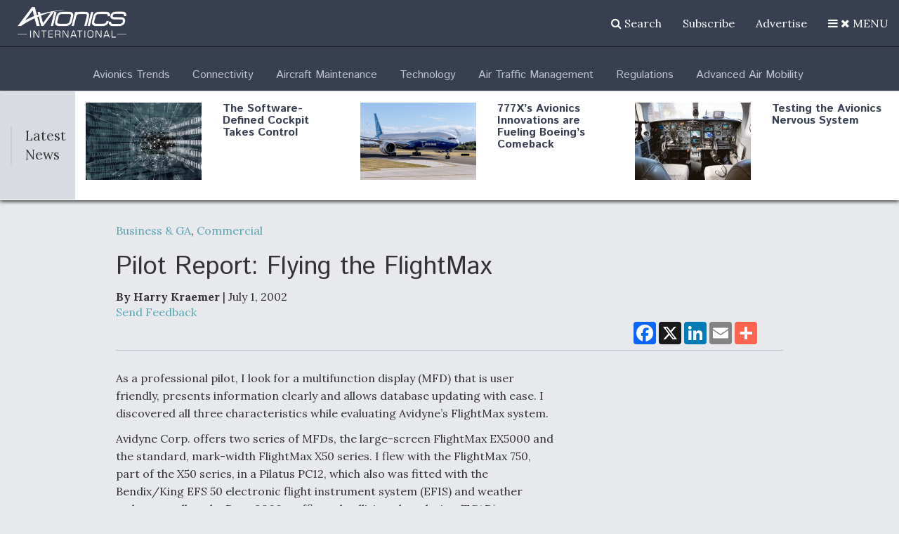

--- FILE ---
content_type: text/html; charset=UTF-8
request_url: https://www.aviationtoday.com/2002/07/01/pilot-report-flying-the-flightmax/
body_size: 58024
content:
<!DOCTYPE html><html lang="en"><head><meta charset="utf-8"><script type="text/javascript">(window.NREUM||(NREUM={})).init={privacy:{cookies_enabled:true},ajax:{deny_list:[]},session_trace:{sampling_rate:0.0,mode:"FIXED_RATE",enabled:true,error_sampling_rate:0.0},feature_flags:["soft_nav"],distributed_tracing:{enabled:true}};(window.NREUM||(NREUM={})).loader_config={agentID:"195216729",accountID:"2468677",trustKey:"66686",xpid:"VgIBWVBUDxABXVVUBAACUV0=",licenseKey:"0beba042e1",applicationID:"194631579",browserID:"195216729"};;/*! For license information please see nr-loader-spa-1.308.0.min.js.LICENSE.txt */
(()=>{var e,t,r={384:(e,t,r)=>{"use strict";r.d(t,{NT:()=>a,US:()=>u,Zm:()=>o,bQ:()=>d,dV:()=>c,pV:()=>l});var n=r(6154),i=r(1863),s=r(1910);const a={beacon:"bam.nr-data.net",errorBeacon:"bam.nr-data.net"};function o(){return n.gm.NREUM||(n.gm.NREUM={}),void 0===n.gm.newrelic&&(n.gm.newrelic=n.gm.NREUM),n.gm.NREUM}function c(){let e=o();return e.o||(e.o={ST:n.gm.setTimeout,SI:n.gm.setImmediate||n.gm.setInterval,CT:n.gm.clearTimeout,XHR:n.gm.XMLHttpRequest,REQ:n.gm.Request,EV:n.gm.Event,PR:n.gm.Promise,MO:n.gm.MutationObserver,FETCH:n.gm.fetch,WS:n.gm.WebSocket},(0,s.i)(...Object.values(e.o))),e}function d(e,t){let r=o();r.initializedAgents??={},t.initializedAt={ms:(0,i.t)(),date:new Date},r.initializedAgents[e]=t}function u(e,t){o()[e]=t}function l(){return function(){let e=o();const t=e.info||{};e.info={beacon:a.beacon,errorBeacon:a.errorBeacon,...t}}(),function(){let e=o();const t=e.init||{};e.init={...t}}(),c(),function(){let e=o();const t=e.loader_config||{};e.loader_config={...t}}(),o()}},782:(e,t,r)=>{"use strict";r.d(t,{T:()=>n});const n=r(860).K7.pageViewTiming},860:(e,t,r)=>{"use strict";r.d(t,{$J:()=>u,K7:()=>c,P3:()=>d,XX:()=>i,Yy:()=>o,df:()=>s,qY:()=>n,v4:()=>a});const n="events",i="jserrors",s="browser/blobs",a="rum",o="browser/logs",c={ajax:"ajax",genericEvents:"generic_events",jserrors:i,logging:"logging",metrics:"metrics",pageAction:"page_action",pageViewEvent:"page_view_event",pageViewTiming:"page_view_timing",sessionReplay:"session_replay",sessionTrace:"session_trace",softNav:"soft_navigations",spa:"spa"},d={[c.pageViewEvent]:1,[c.pageViewTiming]:2,[c.metrics]:3,[c.jserrors]:4,[c.spa]:5,[c.ajax]:6,[c.sessionTrace]:7,[c.softNav]:8,[c.sessionReplay]:9,[c.logging]:10,[c.genericEvents]:11},u={[c.pageViewEvent]:a,[c.pageViewTiming]:n,[c.ajax]:n,[c.spa]:n,[c.softNav]:n,[c.metrics]:i,[c.jserrors]:i,[c.sessionTrace]:s,[c.sessionReplay]:s,[c.logging]:o,[c.genericEvents]:"ins"}},944:(e,t,r)=>{"use strict";r.d(t,{R:()=>i});var n=r(3241);function i(e,t){"function"==typeof console.debug&&(console.debug("New Relic Warning: https://github.com/newrelic/newrelic-browser-agent/blob/main/docs/warning-codes.md#".concat(e),t),(0,n.W)({agentIdentifier:null,drained:null,type:"data",name:"warn",feature:"warn",data:{code:e,secondary:t}}))}},993:(e,t,r)=>{"use strict";r.d(t,{A$:()=>s,ET:()=>a,TZ:()=>o,p_:()=>i});var n=r(860);const i={ERROR:"ERROR",WARN:"WARN",INFO:"INFO",DEBUG:"DEBUG",TRACE:"TRACE"},s={OFF:0,ERROR:1,WARN:2,INFO:3,DEBUG:4,TRACE:5},a="log",o=n.K7.logging},1541:(e,t,r)=>{"use strict";r.d(t,{U:()=>i,f:()=>n});const n={MFE:"MFE",BA:"BA"};function i(e,t){if(2!==t?.harvestEndpointVersion)return{};const r=t.agentRef.runtime.appMetadata.agents[0].entityGuid;return e?{"source.id":e.id,"source.name":e.name,"source.type":e.type,"parent.id":e.parent?.id||r,"parent.type":e.parent?.type||n.BA}:{"entity.guid":r,appId:t.agentRef.info.applicationID}}},1687:(e,t,r)=>{"use strict";r.d(t,{Ak:()=>d,Ze:()=>h,x3:()=>u});var n=r(3241),i=r(7836),s=r(3606),a=r(860),o=r(2646);const c={};function d(e,t){const r={staged:!1,priority:a.P3[t]||0};l(e),c[e].get(t)||c[e].set(t,r)}function u(e,t){e&&c[e]&&(c[e].get(t)&&c[e].delete(t),p(e,t,!1),c[e].size&&f(e))}function l(e){if(!e)throw new Error("agentIdentifier required");c[e]||(c[e]=new Map)}function h(e="",t="feature",r=!1){if(l(e),!e||!c[e].get(t)||r)return p(e,t);c[e].get(t).staged=!0,f(e)}function f(e){const t=Array.from(c[e]);t.every(([e,t])=>t.staged)&&(t.sort((e,t)=>e[1].priority-t[1].priority),t.forEach(([t])=>{c[e].delete(t),p(e,t)}))}function p(e,t,r=!0){const a=e?i.ee.get(e):i.ee,c=s.i.handlers;if(!a.aborted&&a.backlog&&c){if((0,n.W)({agentIdentifier:e,type:"lifecycle",name:"drain",feature:t}),r){const e=a.backlog[t],r=c[t];if(r){for(let t=0;e&&t<e.length;++t)g(e[t],r);Object.entries(r).forEach(([e,t])=>{Object.values(t||{}).forEach(t=>{t[0]?.on&&t[0]?.context()instanceof o.y&&t[0].on(e,t[1])})})}}a.isolatedBacklog||delete c[t],a.backlog[t]=null,a.emit("drain-"+t,[])}}function g(e,t){var r=e[1];Object.values(t[r]||{}).forEach(t=>{var r=e[0];if(t[0]===r){var n=t[1],i=e[3],s=e[2];n.apply(i,s)}})}},1738:(e,t,r)=>{"use strict";r.d(t,{U:()=>f,Y:()=>h});var n=r(3241),i=r(9908),s=r(1863),a=r(944),o=r(5701),c=r(3969),d=r(8362),u=r(860),l=r(4261);function h(e,t,r,s){const h=s||r;!h||h[e]&&h[e]!==d.d.prototype[e]||(h[e]=function(){(0,i.p)(c.xV,["API/"+e+"/called"],void 0,u.K7.metrics,r.ee),(0,n.W)({agentIdentifier:r.agentIdentifier,drained:!!o.B?.[r.agentIdentifier],type:"data",name:"api",feature:l.Pl+e,data:{}});try{return t.apply(this,arguments)}catch(e){(0,a.R)(23,e)}})}function f(e,t,r,n,a){const o=e.info;null===r?delete o.jsAttributes[t]:o.jsAttributes[t]=r,(a||null===r)&&(0,i.p)(l.Pl+n,[(0,s.t)(),t,r],void 0,"session",e.ee)}},1741:(e,t,r)=>{"use strict";r.d(t,{W:()=>s});var n=r(944),i=r(4261);class s{#e(e,...t){if(this[e]!==s.prototype[e])return this[e](...t);(0,n.R)(35,e)}addPageAction(e,t){return this.#e(i.hG,e,t)}register(e){return this.#e(i.eY,e)}recordCustomEvent(e,t){return this.#e(i.fF,e,t)}setPageViewName(e,t){return this.#e(i.Fw,e,t)}setCustomAttribute(e,t,r){return this.#e(i.cD,e,t,r)}noticeError(e,t){return this.#e(i.o5,e,t)}setUserId(e,t=!1){return this.#e(i.Dl,e,t)}setApplicationVersion(e){return this.#e(i.nb,e)}setErrorHandler(e){return this.#e(i.bt,e)}addRelease(e,t){return this.#e(i.k6,e,t)}log(e,t){return this.#e(i.$9,e,t)}start(){return this.#e(i.d3)}finished(e){return this.#e(i.BL,e)}recordReplay(){return this.#e(i.CH)}pauseReplay(){return this.#e(i.Tb)}addToTrace(e){return this.#e(i.U2,e)}setCurrentRouteName(e){return this.#e(i.PA,e)}interaction(e){return this.#e(i.dT,e)}wrapLogger(e,t,r){return this.#e(i.Wb,e,t,r)}measure(e,t){return this.#e(i.V1,e,t)}consent(e){return this.#e(i.Pv,e)}}},1863:(e,t,r)=>{"use strict";function n(){return Math.floor(performance.now())}r.d(t,{t:()=>n})},1910:(e,t,r)=>{"use strict";r.d(t,{i:()=>s});var n=r(944);const i=new Map;function s(...e){return e.every(e=>{if(i.has(e))return i.get(e);const t="function"==typeof e?e.toString():"",r=t.includes("[native code]"),s=t.includes("nrWrapper");return r||s||(0,n.R)(64,e?.name||t),i.set(e,r),r})}},2555:(e,t,r)=>{"use strict";r.d(t,{D:()=>o,f:()=>a});var n=r(384),i=r(8122);const s={beacon:n.NT.beacon,errorBeacon:n.NT.errorBeacon,licenseKey:void 0,applicationID:void 0,sa:void 0,queueTime:void 0,applicationTime:void 0,ttGuid:void 0,user:void 0,account:void 0,product:void 0,extra:void 0,jsAttributes:{},userAttributes:void 0,atts:void 0,transactionName:void 0,tNamePlain:void 0};function a(e){try{return!!e.licenseKey&&!!e.errorBeacon&&!!e.applicationID}catch(e){return!1}}const o=e=>(0,i.a)(e,s)},2614:(e,t,r)=>{"use strict";r.d(t,{BB:()=>a,H3:()=>n,g:()=>d,iL:()=>c,tS:()=>o,uh:()=>i,wk:()=>s});const n="NRBA",i="SESSION",s=144e5,a=18e5,o={STARTED:"session-started",PAUSE:"session-pause",RESET:"session-reset",RESUME:"session-resume",UPDATE:"session-update"},c={SAME_TAB:"same-tab",CROSS_TAB:"cross-tab"},d={OFF:0,FULL:1,ERROR:2}},2646:(e,t,r)=>{"use strict";r.d(t,{y:()=>n});class n{constructor(e){this.contextId=e}}},2843:(e,t,r)=>{"use strict";r.d(t,{G:()=>s,u:()=>i});var n=r(3878);function i(e,t=!1,r,i){(0,n.DD)("visibilitychange",function(){if(t)return void("hidden"===document.visibilityState&&e());e(document.visibilityState)},r,i)}function s(e,t,r){(0,n.sp)("pagehide",e,t,r)}},3241:(e,t,r)=>{"use strict";r.d(t,{W:()=>s});var n=r(6154);const i="newrelic";function s(e={}){try{n.gm.dispatchEvent(new CustomEvent(i,{detail:e}))}catch(e){}}},3304:(e,t,r)=>{"use strict";r.d(t,{A:()=>s});var n=r(7836);const i=()=>{const e=new WeakSet;return(t,r)=>{if("object"==typeof r&&null!==r){if(e.has(r))return;e.add(r)}return r}};function s(e){try{return JSON.stringify(e,i())??""}catch(e){try{n.ee.emit("internal-error",[e])}catch(e){}return""}}},3333:(e,t,r)=>{"use strict";r.d(t,{$v:()=>u,TZ:()=>n,Xh:()=>c,Zp:()=>i,kd:()=>d,mq:()=>o,nf:()=>a,qN:()=>s});const n=r(860).K7.genericEvents,i=["auxclick","click","copy","keydown","paste","scrollend"],s=["focus","blur"],a=4,o=1e3,c=2e3,d=["PageAction","UserAction","BrowserPerformance"],u={RESOURCES:"experimental.resources",REGISTER:"register"}},3434:(e,t,r)=>{"use strict";r.d(t,{Jt:()=>s,YM:()=>d});var n=r(7836),i=r(5607);const s="nr@original:".concat(i.W),a=50;var o=Object.prototype.hasOwnProperty,c=!1;function d(e,t){return e||(e=n.ee),r.inPlace=function(e,t,n,i,s){n||(n="");const a="-"===n.charAt(0);for(let o=0;o<t.length;o++){const c=t[o],d=e[c];l(d)||(e[c]=r(d,a?c+n:n,i,c,s))}},r.flag=s,r;function r(t,r,n,c,d){return l(t)?t:(r||(r=""),nrWrapper[s]=t,function(e,t,r){if(Object.defineProperty&&Object.keys)try{return Object.keys(e).forEach(function(r){Object.defineProperty(t,r,{get:function(){return e[r]},set:function(t){return e[r]=t,t}})}),t}catch(e){u([e],r)}for(var n in e)o.call(e,n)&&(t[n]=e[n])}(t,nrWrapper,e),nrWrapper);function nrWrapper(){var s,o,l,h;let f;try{o=this,s=[...arguments],l="function"==typeof n?n(s,o):n||{}}catch(t){u([t,"",[s,o,c],l],e)}i(r+"start",[s,o,c],l,d);const p=performance.now();let g;try{return h=t.apply(o,s),g=performance.now(),h}catch(e){throw g=performance.now(),i(r+"err",[s,o,e],l,d),f=e,f}finally{const e=g-p,t={start:p,end:g,duration:e,isLongTask:e>=a,methodName:c,thrownError:f};t.isLongTask&&i("long-task",[t,o],l,d),i(r+"end",[s,o,h],l,d)}}}function i(r,n,i,s){if(!c||t){var a=c;c=!0;try{e.emit(r,n,i,t,s)}catch(t){u([t,r,n,i],e)}c=a}}}function u(e,t){t||(t=n.ee);try{t.emit("internal-error",e)}catch(e){}}function l(e){return!(e&&"function"==typeof e&&e.apply&&!e[s])}},3606:(e,t,r)=>{"use strict";r.d(t,{i:()=>s});var n=r(9908);s.on=a;var i=s.handlers={};function s(e,t,r,s){a(s||n.d,i,e,t,r)}function a(e,t,r,i,s){s||(s="feature"),e||(e=n.d);var a=t[s]=t[s]||{};(a[r]=a[r]||[]).push([e,i])}},3738:(e,t,r)=>{"use strict";r.d(t,{He:()=>i,Kp:()=>o,Lc:()=>d,Rz:()=>u,TZ:()=>n,bD:()=>s,d3:()=>a,jx:()=>l,sl:()=>h,uP:()=>c});const n=r(860).K7.sessionTrace,i="bstResource",s="resource",a="-start",o="-end",c="fn"+a,d="fn"+o,u="pushState",l=1e3,h=3e4},3785:(e,t,r)=>{"use strict";r.d(t,{R:()=>c,b:()=>d});var n=r(9908),i=r(1863),s=r(860),a=r(3969),o=r(993);function c(e,t,r={},c=o.p_.INFO,d=!0,u,l=(0,i.t)()){(0,n.p)(a.xV,["API/logging/".concat(c.toLowerCase(),"/called")],void 0,s.K7.metrics,e),(0,n.p)(o.ET,[l,t,r,c,d,u],void 0,s.K7.logging,e)}function d(e){return"string"==typeof e&&Object.values(o.p_).some(t=>t===e.toUpperCase().trim())}},3878:(e,t,r)=>{"use strict";function n(e,t){return{capture:e,passive:!1,signal:t}}function i(e,t,r=!1,i){window.addEventListener(e,t,n(r,i))}function s(e,t,r=!1,i){document.addEventListener(e,t,n(r,i))}r.d(t,{DD:()=>s,jT:()=>n,sp:()=>i})},3962:(e,t,r)=>{"use strict";r.d(t,{AM:()=>a,O2:()=>l,OV:()=>s,Qu:()=>h,TZ:()=>c,ih:()=>f,pP:()=>o,t1:()=>u,tC:()=>i,wD:()=>d});var n=r(860);const i=["click","keydown","submit"],s="popstate",a="api",o="initialPageLoad",c=n.K7.softNav,d=5e3,u=500,l={INITIAL_PAGE_LOAD:"",ROUTE_CHANGE:1,UNSPECIFIED:2},h={INTERACTION:1,AJAX:2,CUSTOM_END:3,CUSTOM_TRACER:4},f={IP:"in progress",PF:"pending finish",FIN:"finished",CAN:"cancelled"}},3969:(e,t,r)=>{"use strict";r.d(t,{TZ:()=>n,XG:()=>o,rs:()=>i,xV:()=>a,z_:()=>s});const n=r(860).K7.metrics,i="sm",s="cm",a="storeSupportabilityMetrics",o="storeEventMetrics"},4234:(e,t,r)=>{"use strict";r.d(t,{W:()=>s});var n=r(7836),i=r(1687);class s{constructor(e,t){this.agentIdentifier=e,this.ee=n.ee.get(e),this.featureName=t,this.blocked=!1}deregisterDrain(){(0,i.x3)(this.agentIdentifier,this.featureName)}}},4261:(e,t,r)=>{"use strict";r.d(t,{$9:()=>u,BL:()=>c,CH:()=>p,Dl:()=>R,Fw:()=>w,PA:()=>v,Pl:()=>n,Pv:()=>A,Tb:()=>h,U2:()=>a,V1:()=>E,Wb:()=>T,bt:()=>y,cD:()=>b,d3:()=>x,dT:()=>d,eY:()=>g,fF:()=>f,hG:()=>s,hw:()=>i,k6:()=>o,nb:()=>m,o5:()=>l});const n="api-",i=n+"ixn-",s="addPageAction",a="addToTrace",o="addRelease",c="finished",d="interaction",u="log",l="noticeError",h="pauseReplay",f="recordCustomEvent",p="recordReplay",g="register",m="setApplicationVersion",v="setCurrentRouteName",b="setCustomAttribute",y="setErrorHandler",w="setPageViewName",R="setUserId",x="start",T="wrapLogger",E="measure",A="consent"},5205:(e,t,r)=>{"use strict";r.d(t,{j:()=>S});var n=r(384),i=r(1741);var s=r(2555),a=r(3333);const o=e=>{if(!e||"string"!=typeof e)return!1;try{document.createDocumentFragment().querySelector(e)}catch{return!1}return!0};var c=r(2614),d=r(944),u=r(8122);const l="[data-nr-mask]",h=e=>(0,u.a)(e,(()=>{const e={feature_flags:[],experimental:{allow_registered_children:!1,resources:!1},mask_selector:"*",block_selector:"[data-nr-block]",mask_input_options:{color:!1,date:!1,"datetime-local":!1,email:!1,month:!1,number:!1,range:!1,search:!1,tel:!1,text:!1,time:!1,url:!1,week:!1,textarea:!1,select:!1,password:!0}};return{ajax:{deny_list:void 0,block_internal:!0,enabled:!0,autoStart:!0},api:{get allow_registered_children(){return e.feature_flags.includes(a.$v.REGISTER)||e.experimental.allow_registered_children},set allow_registered_children(t){e.experimental.allow_registered_children=t},duplicate_registered_data:!1},browser_consent_mode:{enabled:!1},distributed_tracing:{enabled:void 0,exclude_newrelic_header:void 0,cors_use_newrelic_header:void 0,cors_use_tracecontext_headers:void 0,allowed_origins:void 0},get feature_flags(){return e.feature_flags},set feature_flags(t){e.feature_flags=t},generic_events:{enabled:!0,autoStart:!0},harvest:{interval:30},jserrors:{enabled:!0,autoStart:!0},logging:{enabled:!0,autoStart:!0},metrics:{enabled:!0,autoStart:!0},obfuscate:void 0,page_action:{enabled:!0},page_view_event:{enabled:!0,autoStart:!0},page_view_timing:{enabled:!0,autoStart:!0},performance:{capture_marks:!1,capture_measures:!1,capture_detail:!0,resources:{get enabled(){return e.feature_flags.includes(a.$v.RESOURCES)||e.experimental.resources},set enabled(t){e.experimental.resources=t},asset_types:[],first_party_domains:[],ignore_newrelic:!0}},privacy:{cookies_enabled:!0},proxy:{assets:void 0,beacon:void 0},session:{expiresMs:c.wk,inactiveMs:c.BB},session_replay:{autoStart:!0,enabled:!1,preload:!1,sampling_rate:10,error_sampling_rate:100,collect_fonts:!1,inline_images:!1,fix_stylesheets:!0,mask_all_inputs:!0,get mask_text_selector(){return e.mask_selector},set mask_text_selector(t){o(t)?e.mask_selector="".concat(t,",").concat(l):""===t||null===t?e.mask_selector=l:(0,d.R)(5,t)},get block_class(){return"nr-block"},get ignore_class(){return"nr-ignore"},get mask_text_class(){return"nr-mask"},get block_selector(){return e.block_selector},set block_selector(t){o(t)?e.block_selector+=",".concat(t):""!==t&&(0,d.R)(6,t)},get mask_input_options(){return e.mask_input_options},set mask_input_options(t){t&&"object"==typeof t?e.mask_input_options={...t,password:!0}:(0,d.R)(7,t)}},session_trace:{enabled:!0,autoStart:!0},soft_navigations:{enabled:!0,autoStart:!0},spa:{enabled:!0,autoStart:!0},ssl:void 0,user_actions:{enabled:!0,elementAttributes:["id","className","tagName","type"]}}})());var f=r(6154),p=r(9324);let g=0;const m={buildEnv:p.F3,distMethod:p.Xs,version:p.xv,originTime:f.WN},v={consented:!1},b={appMetadata:{},get consented(){return this.session?.state?.consent||v.consented},set consented(e){v.consented=e},customTransaction:void 0,denyList:void 0,disabled:!1,harvester:void 0,isolatedBacklog:!1,isRecording:!1,loaderType:void 0,maxBytes:3e4,obfuscator:void 0,onerror:void 0,ptid:void 0,releaseIds:{},session:void 0,timeKeeper:void 0,registeredEntities:[],jsAttributesMetadata:{bytes:0},get harvestCount(){return++g}},y=e=>{const t=(0,u.a)(e,b),r=Object.keys(m).reduce((e,t)=>(e[t]={value:m[t],writable:!1,configurable:!0,enumerable:!0},e),{});return Object.defineProperties(t,r)};var w=r(5701);const R=e=>{const t=e.startsWith("http");e+="/",r.p=t?e:"https://"+e};var x=r(7836),T=r(3241);const E={accountID:void 0,trustKey:void 0,agentID:void 0,licenseKey:void 0,applicationID:void 0,xpid:void 0},A=e=>(0,u.a)(e,E),_=new Set;function S(e,t={},r,a){let{init:o,info:c,loader_config:d,runtime:u={},exposed:l=!0}=t;if(!c){const e=(0,n.pV)();o=e.init,c=e.info,d=e.loader_config}e.init=h(o||{}),e.loader_config=A(d||{}),c.jsAttributes??={},f.bv&&(c.jsAttributes.isWorker=!0),e.info=(0,s.D)(c);const p=e.init,g=[c.beacon,c.errorBeacon];_.has(e.agentIdentifier)||(p.proxy.assets&&(R(p.proxy.assets),g.push(p.proxy.assets)),p.proxy.beacon&&g.push(p.proxy.beacon),e.beacons=[...g],function(e){const t=(0,n.pV)();Object.getOwnPropertyNames(i.W.prototype).forEach(r=>{const n=i.W.prototype[r];if("function"!=typeof n||"constructor"===n)return;let s=t[r];e[r]&&!1!==e.exposed&&"micro-agent"!==e.runtime?.loaderType&&(t[r]=(...t)=>{const n=e[r](...t);return s?s(...t):n})})}(e),(0,n.US)("activatedFeatures",w.B)),u.denyList=[...p.ajax.deny_list||[],...p.ajax.block_internal?g:[]],u.ptid=e.agentIdentifier,u.loaderType=r,e.runtime=y(u),_.has(e.agentIdentifier)||(e.ee=x.ee.get(e.agentIdentifier),e.exposed=l,(0,T.W)({agentIdentifier:e.agentIdentifier,drained:!!w.B?.[e.agentIdentifier],type:"lifecycle",name:"initialize",feature:void 0,data:e.config})),_.add(e.agentIdentifier)}},5270:(e,t,r)=>{"use strict";r.d(t,{Aw:()=>a,SR:()=>s,rF:()=>o});var n=r(384),i=r(7767);function s(e){return!!(0,n.dV)().o.MO&&(0,i.V)(e)&&!0===e?.session_trace.enabled}function a(e){return!0===e?.session_replay.preload&&s(e)}function o(e,t){try{if("string"==typeof t?.type){if("password"===t.type.toLowerCase())return"*".repeat(e?.length||0);if(void 0!==t?.dataset?.nrUnmask||t?.classList?.contains("nr-unmask"))return e}}catch(e){}return"string"==typeof e?e.replace(/[\S]/g,"*"):"*".repeat(e?.length||0)}},5289:(e,t,r)=>{"use strict";r.d(t,{GG:()=>a,Qr:()=>c,sB:()=>o});var n=r(3878),i=r(6389);function s(){return"undefined"==typeof document||"complete"===document.readyState}function a(e,t){if(s())return e();const r=(0,i.J)(e),a=setInterval(()=>{s()&&(clearInterval(a),r())},500);(0,n.sp)("load",r,t)}function o(e){if(s())return e();(0,n.DD)("DOMContentLoaded",e)}function c(e){if(s())return e();(0,n.sp)("popstate",e)}},5607:(e,t,r)=>{"use strict";r.d(t,{W:()=>n});const n=(0,r(9566).bz)()},5701:(e,t,r)=>{"use strict";r.d(t,{B:()=>s,t:()=>a});var n=r(3241);const i=new Set,s={};function a(e,t){const r=t.agentIdentifier;s[r]??={},e&&"object"==typeof e&&(i.has(r)||(t.ee.emit("rumresp",[e]),s[r]=e,i.add(r),(0,n.W)({agentIdentifier:r,loaded:!0,drained:!0,type:"lifecycle",name:"load",feature:void 0,data:e})))}},6154:(e,t,r)=>{"use strict";r.d(t,{OF:()=>d,RI:()=>i,WN:()=>h,bv:()=>s,eN:()=>f,gm:()=>a,lR:()=>l,m:()=>c,mw:()=>o,sb:()=>u});var n=r(1863);const i="undefined"!=typeof window&&!!window.document,s="undefined"!=typeof WorkerGlobalScope&&("undefined"!=typeof self&&self instanceof WorkerGlobalScope&&self.navigator instanceof WorkerNavigator||"undefined"!=typeof globalThis&&globalThis instanceof WorkerGlobalScope&&globalThis.navigator instanceof WorkerNavigator),a=i?window:"undefined"!=typeof WorkerGlobalScope&&("undefined"!=typeof self&&self instanceof WorkerGlobalScope&&self||"undefined"!=typeof globalThis&&globalThis instanceof WorkerGlobalScope&&globalThis),o=Boolean("hidden"===a?.document?.visibilityState),c=""+a?.location,d=/iPad|iPhone|iPod/.test(a.navigator?.userAgent),u=d&&"undefined"==typeof SharedWorker,l=(()=>{const e=a.navigator?.userAgent?.match(/Firefox[/\s](\d+\.\d+)/);return Array.isArray(e)&&e.length>=2?+e[1]:0})(),h=Date.now()-(0,n.t)(),f=()=>"undefined"!=typeof PerformanceNavigationTiming&&a?.performance?.getEntriesByType("navigation")?.[0]?.responseStart},6344:(e,t,r)=>{"use strict";r.d(t,{BB:()=>u,Qb:()=>l,TZ:()=>i,Ug:()=>a,Vh:()=>s,_s:()=>o,bc:()=>d,yP:()=>c});var n=r(2614);const i=r(860).K7.sessionReplay,s="errorDuringReplay",a=.12,o={DomContentLoaded:0,Load:1,FullSnapshot:2,IncrementalSnapshot:3,Meta:4,Custom:5},c={[n.g.ERROR]:15e3,[n.g.FULL]:3e5,[n.g.OFF]:0},d={RESET:{message:"Session was reset",sm:"Reset"},IMPORT:{message:"Recorder failed to import",sm:"Import"},TOO_MANY:{message:"429: Too Many Requests",sm:"Too-Many"},TOO_BIG:{message:"Payload was too large",sm:"Too-Big"},CROSS_TAB:{message:"Session Entity was set to OFF on another tab",sm:"Cross-Tab"},ENTITLEMENTS:{message:"Session Replay is not allowed and will not be started",sm:"Entitlement"}},u=5e3,l={API:"api",RESUME:"resume",SWITCH_TO_FULL:"switchToFull",INITIALIZE:"initialize",PRELOAD:"preload"}},6389:(e,t,r)=>{"use strict";function n(e,t=500,r={}){const n=r?.leading||!1;let i;return(...r)=>{n&&void 0===i&&(e.apply(this,r),i=setTimeout(()=>{i=clearTimeout(i)},t)),n||(clearTimeout(i),i=setTimeout(()=>{e.apply(this,r)},t))}}function i(e){let t=!1;return(...r)=>{t||(t=!0,e.apply(this,r))}}r.d(t,{J:()=>i,s:()=>n})},6630:(e,t,r)=>{"use strict";r.d(t,{T:()=>n});const n=r(860).K7.pageViewEvent},6774:(e,t,r)=>{"use strict";r.d(t,{T:()=>n});const n=r(860).K7.jserrors},7295:(e,t,r)=>{"use strict";r.d(t,{Xv:()=>a,gX:()=>i,iW:()=>s});var n=[];function i(e){if(!e||s(e))return!1;if(0===n.length)return!0;if("*"===n[0].hostname)return!1;for(var t=0;t<n.length;t++){var r=n[t];if(r.hostname.test(e.hostname)&&r.pathname.test(e.pathname))return!1}return!0}function s(e){return void 0===e.hostname}function a(e){if(n=[],e&&e.length)for(var t=0;t<e.length;t++){let r=e[t];if(!r)continue;if("*"===r)return void(n=[{hostname:"*"}]);0===r.indexOf("http://")?r=r.substring(7):0===r.indexOf("https://")&&(r=r.substring(8));const i=r.indexOf("/");let s,a;i>0?(s=r.substring(0,i),a=r.substring(i)):(s=r,a="*");let[c]=s.split(":");n.push({hostname:o(c),pathname:o(a,!0)})}}function o(e,t=!1){const r=e.replace(/[.+?^${}()|[\]\\]/g,e=>"\\"+e).replace(/\*/g,".*?");return new RegExp((t?"^":"")+r+"$")}},7485:(e,t,r)=>{"use strict";r.d(t,{D:()=>i});var n=r(6154);function i(e){if(0===(e||"").indexOf("data:"))return{protocol:"data"};try{const t=new URL(e,location.href),r={port:t.port,hostname:t.hostname,pathname:t.pathname,search:t.search,protocol:t.protocol.slice(0,t.protocol.indexOf(":")),sameOrigin:t.protocol===n.gm?.location?.protocol&&t.host===n.gm?.location?.host};return r.port&&""!==r.port||("http:"===t.protocol&&(r.port="80"),"https:"===t.protocol&&(r.port="443")),r.pathname&&""!==r.pathname?r.pathname.startsWith("/")||(r.pathname="/".concat(r.pathname)):r.pathname="/",r}catch(e){return{}}}},7699:(e,t,r)=>{"use strict";r.d(t,{It:()=>s,KC:()=>o,No:()=>i,qh:()=>a});var n=r(860);const i=16e3,s=1e6,a="SESSION_ERROR",o={[n.K7.logging]:!0,[n.K7.genericEvents]:!1,[n.K7.jserrors]:!1,[n.K7.ajax]:!1}},7767:(e,t,r)=>{"use strict";r.d(t,{V:()=>i});var n=r(6154);const i=e=>n.RI&&!0===e?.privacy.cookies_enabled},7836:(e,t,r)=>{"use strict";r.d(t,{P:()=>o,ee:()=>c});var n=r(384),i=r(8990),s=r(2646),a=r(5607);const o="nr@context:".concat(a.W),c=function e(t,r){var n={},a={},u={},l=!1;try{l=16===r.length&&d.initializedAgents?.[r]?.runtime.isolatedBacklog}catch(e){}var h={on:p,addEventListener:p,removeEventListener:function(e,t){var r=n[e];if(!r)return;for(var i=0;i<r.length;i++)r[i]===t&&r.splice(i,1)},emit:function(e,r,n,i,s){!1!==s&&(s=!0);if(c.aborted&&!i)return;t&&s&&t.emit(e,r,n);var o=f(n);g(e).forEach(e=>{e.apply(o,r)});var d=v()[a[e]];d&&d.push([h,e,r,o]);return o},get:m,listeners:g,context:f,buffer:function(e,t){const r=v();if(t=t||"feature",h.aborted)return;Object.entries(e||{}).forEach(([e,n])=>{a[n]=t,t in r||(r[t]=[])})},abort:function(){h._aborted=!0,Object.keys(h.backlog).forEach(e=>{delete h.backlog[e]})},isBuffering:function(e){return!!v()[a[e]]},debugId:r,backlog:l?{}:t&&"object"==typeof t.backlog?t.backlog:{},isolatedBacklog:l};return Object.defineProperty(h,"aborted",{get:()=>{let e=h._aborted||!1;return e||(t&&(e=t.aborted),e)}}),h;function f(e){return e&&e instanceof s.y?e:e?(0,i.I)(e,o,()=>new s.y(o)):new s.y(o)}function p(e,t){n[e]=g(e).concat(t)}function g(e){return n[e]||[]}function m(t){return u[t]=u[t]||e(h,t)}function v(){return h.backlog}}(void 0,"globalEE"),d=(0,n.Zm)();d.ee||(d.ee=c)},8122:(e,t,r)=>{"use strict";r.d(t,{a:()=>i});var n=r(944);function i(e,t){try{if(!e||"object"!=typeof e)return(0,n.R)(3);if(!t||"object"!=typeof t)return(0,n.R)(4);const r=Object.create(Object.getPrototypeOf(t),Object.getOwnPropertyDescriptors(t)),s=0===Object.keys(r).length?e:r;for(let a in s)if(void 0!==e[a])try{if(null===e[a]){r[a]=null;continue}Array.isArray(e[a])&&Array.isArray(t[a])?r[a]=Array.from(new Set([...e[a],...t[a]])):"object"==typeof e[a]&&"object"==typeof t[a]?r[a]=i(e[a],t[a]):r[a]=e[a]}catch(e){r[a]||(0,n.R)(1,e)}return r}catch(e){(0,n.R)(2,e)}}},8139:(e,t,r)=>{"use strict";r.d(t,{u:()=>h});var n=r(7836),i=r(3434),s=r(8990),a=r(6154);const o={},c=a.gm.XMLHttpRequest,d="addEventListener",u="removeEventListener",l="nr@wrapped:".concat(n.P);function h(e){var t=function(e){return(e||n.ee).get("events")}(e);if(o[t.debugId]++)return t;o[t.debugId]=1;var r=(0,i.YM)(t,!0);function h(e){r.inPlace(e,[d,u],"-",p)}function p(e,t){return e[1]}return"getPrototypeOf"in Object&&(a.RI&&f(document,h),c&&f(c.prototype,h),f(a.gm,h)),t.on(d+"-start",function(e,t){var n=e[1];if(null!==n&&("function"==typeof n||"object"==typeof n)&&"newrelic"!==e[0]){var i=(0,s.I)(n,l,function(){var e={object:function(){if("function"!=typeof n.handleEvent)return;return n.handleEvent.apply(n,arguments)},function:n}[typeof n];return e?r(e,"fn-",null,e.name||"anonymous"):n});this.wrapped=e[1]=i}}),t.on(u+"-start",function(e){e[1]=this.wrapped||e[1]}),t}function f(e,t,...r){let n=e;for(;"object"==typeof n&&!Object.prototype.hasOwnProperty.call(n,d);)n=Object.getPrototypeOf(n);n&&t(n,...r)}},8362:(e,t,r)=>{"use strict";r.d(t,{d:()=>s});var n=r(9566),i=r(1741);class s extends i.W{agentIdentifier=(0,n.LA)(16)}},8374:(e,t,r)=>{r.nc=(()=>{try{return document?.currentScript?.nonce}catch(e){}return""})()},8990:(e,t,r)=>{"use strict";r.d(t,{I:()=>i});var n=Object.prototype.hasOwnProperty;function i(e,t,r){if(n.call(e,t))return e[t];var i=r();if(Object.defineProperty&&Object.keys)try{return Object.defineProperty(e,t,{value:i,writable:!0,enumerable:!1}),i}catch(e){}return e[t]=i,i}},9119:(e,t,r)=>{"use strict";r.d(t,{L:()=>s});var n=/([^?#]*)[^#]*(#[^?]*|$).*/,i=/([^?#]*)().*/;function s(e,t){return e?e.replace(t?n:i,"$1$2"):e}},9300:(e,t,r)=>{"use strict";r.d(t,{T:()=>n});const n=r(860).K7.ajax},9324:(e,t,r)=>{"use strict";r.d(t,{AJ:()=>a,F3:()=>i,Xs:()=>s,Yq:()=>o,xv:()=>n});const n="1.308.0",i="PROD",s="CDN",a="@newrelic/rrweb",o="1.0.1"},9566:(e,t,r)=>{"use strict";r.d(t,{LA:()=>o,ZF:()=>c,bz:()=>a,el:()=>d});var n=r(6154);const i="xxxxxxxx-xxxx-4xxx-yxxx-xxxxxxxxxxxx";function s(e,t){return e?15&e[t]:16*Math.random()|0}function a(){const e=n.gm?.crypto||n.gm?.msCrypto;let t,r=0;return e&&e.getRandomValues&&(t=e.getRandomValues(new Uint8Array(30))),i.split("").map(e=>"x"===e?s(t,r++).toString(16):"y"===e?(3&s()|8).toString(16):e).join("")}function o(e){const t=n.gm?.crypto||n.gm?.msCrypto;let r,i=0;t&&t.getRandomValues&&(r=t.getRandomValues(new Uint8Array(e)));const a=[];for(var o=0;o<e;o++)a.push(s(r,i++).toString(16));return a.join("")}function c(){return o(16)}function d(){return o(32)}},9908:(e,t,r)=>{"use strict";r.d(t,{d:()=>n,p:()=>i});var n=r(7836).ee.get("handle");function i(e,t,r,i,s){s?(s.buffer([e],i),s.emit(e,t,r)):(n.buffer([e],i),n.emit(e,t,r))}}},n={};function i(e){var t=n[e];if(void 0!==t)return t.exports;var s=n[e]={exports:{}};return r[e](s,s.exports,i),s.exports}i.m=r,i.d=(e,t)=>{for(var r in t)i.o(t,r)&&!i.o(e,r)&&Object.defineProperty(e,r,{enumerable:!0,get:t[r]})},i.f={},i.e=e=>Promise.all(Object.keys(i.f).reduce((t,r)=>(i.f[r](e,t),t),[])),i.u=e=>({212:"nr-spa-compressor",249:"nr-spa-recorder",478:"nr-spa"}[e]+"-1.308.0.min.js"),i.o=(e,t)=>Object.prototype.hasOwnProperty.call(e,t),e={},t="NRBA-1.308.0.PROD:",i.l=(r,n,s,a)=>{if(e[r])e[r].push(n);else{var o,c;if(void 0!==s)for(var d=document.getElementsByTagName("script"),u=0;u<d.length;u++){var l=d[u];if(l.getAttribute("src")==r||l.getAttribute("data-webpack")==t+s){o=l;break}}if(!o){c=!0;var h={478:"sha512-RSfSVnmHk59T/uIPbdSE0LPeqcEdF4/+XhfJdBuccH5rYMOEZDhFdtnh6X6nJk7hGpzHd9Ujhsy7lZEz/ORYCQ==",249:"sha512-ehJXhmntm85NSqW4MkhfQqmeKFulra3klDyY0OPDUE+sQ3GokHlPh1pmAzuNy//3j4ac6lzIbmXLvGQBMYmrkg==",212:"sha512-B9h4CR46ndKRgMBcK+j67uSR2RCnJfGefU+A7FrgR/k42ovXy5x/MAVFiSvFxuVeEk/pNLgvYGMp1cBSK/G6Fg=="};(o=document.createElement("script")).charset="utf-8",i.nc&&o.setAttribute("nonce",i.nc),o.setAttribute("data-webpack",t+s),o.src=r,0!==o.src.indexOf(window.location.origin+"/")&&(o.crossOrigin="anonymous"),h[a]&&(o.integrity=h[a])}e[r]=[n];var f=(t,n)=>{o.onerror=o.onload=null,clearTimeout(p);var i=e[r];if(delete e[r],o.parentNode&&o.parentNode.removeChild(o),i&&i.forEach(e=>e(n)),t)return t(n)},p=setTimeout(f.bind(null,void 0,{type:"timeout",target:o}),12e4);o.onerror=f.bind(null,o.onerror),o.onload=f.bind(null,o.onload),c&&document.head.appendChild(o)}},i.r=e=>{"undefined"!=typeof Symbol&&Symbol.toStringTag&&Object.defineProperty(e,Symbol.toStringTag,{value:"Module"}),Object.defineProperty(e,"__esModule",{value:!0})},i.p="https://js-agent.newrelic.com/",(()=>{var e={38:0,788:0};i.f.j=(t,r)=>{var n=i.o(e,t)?e[t]:void 0;if(0!==n)if(n)r.push(n[2]);else{var s=new Promise((r,i)=>n=e[t]=[r,i]);r.push(n[2]=s);var a=i.p+i.u(t),o=new Error;i.l(a,r=>{if(i.o(e,t)&&(0!==(n=e[t])&&(e[t]=void 0),n)){var s=r&&("load"===r.type?"missing":r.type),a=r&&r.target&&r.target.src;o.message="Loading chunk "+t+" failed: ("+s+": "+a+")",o.name="ChunkLoadError",o.type=s,o.request=a,n[1](o)}},"chunk-"+t,t)}};var t=(t,r)=>{var n,s,[a,o,c]=r,d=0;if(a.some(t=>0!==e[t])){for(n in o)i.o(o,n)&&(i.m[n]=o[n]);if(c)c(i)}for(t&&t(r);d<a.length;d++)s=a[d],i.o(e,s)&&e[s]&&e[s][0](),e[s]=0},r=self["webpackChunk:NRBA-1.308.0.PROD"]=self["webpackChunk:NRBA-1.308.0.PROD"]||[];r.forEach(t.bind(null,0)),r.push=t.bind(null,r.push.bind(r))})(),(()=>{"use strict";i(8374);var e=i(8362),t=i(860);const r=Object.values(t.K7);var n=i(5205);var s=i(9908),a=i(1863),o=i(4261),c=i(1738);var d=i(1687),u=i(4234),l=i(5289),h=i(6154),f=i(944),p=i(5270),g=i(7767),m=i(6389),v=i(7699);class b extends u.W{constructor(e,t){super(e.agentIdentifier,t),this.agentRef=e,this.abortHandler=void 0,this.featAggregate=void 0,this.loadedSuccessfully=void 0,this.onAggregateImported=new Promise(e=>{this.loadedSuccessfully=e}),this.deferred=Promise.resolve(),!1===e.init[this.featureName].autoStart?this.deferred=new Promise((t,r)=>{this.ee.on("manual-start-all",(0,m.J)(()=>{(0,d.Ak)(e.agentIdentifier,this.featureName),t()}))}):(0,d.Ak)(e.agentIdentifier,t)}importAggregator(e,t,r={}){if(this.featAggregate)return;const n=async()=>{let n;await this.deferred;try{if((0,g.V)(e.init)){const{setupAgentSession:t}=await i.e(478).then(i.bind(i,8766));n=t(e)}}catch(e){(0,f.R)(20,e),this.ee.emit("internal-error",[e]),(0,s.p)(v.qh,[e],void 0,this.featureName,this.ee)}try{if(!this.#t(this.featureName,n,e.init))return(0,d.Ze)(this.agentIdentifier,this.featureName),void this.loadedSuccessfully(!1);const{Aggregate:i}=await t();this.featAggregate=new i(e,r),e.runtime.harvester.initializedAggregates.push(this.featAggregate),this.loadedSuccessfully(!0)}catch(e){(0,f.R)(34,e),this.abortHandler?.(),(0,d.Ze)(this.agentIdentifier,this.featureName,!0),this.loadedSuccessfully(!1),this.ee&&this.ee.abort()}};h.RI?(0,l.GG)(()=>n(),!0):n()}#t(e,r,n){if(this.blocked)return!1;switch(e){case t.K7.sessionReplay:return(0,p.SR)(n)&&!!r;case t.K7.sessionTrace:return!!r;default:return!0}}}var y=i(6630),w=i(2614),R=i(3241);class x extends b{static featureName=y.T;constructor(e){var t;super(e,y.T),this.setupInspectionEvents(e.agentIdentifier),t=e,(0,c.Y)(o.Fw,function(e,r){"string"==typeof e&&("/"!==e.charAt(0)&&(e="/"+e),t.runtime.customTransaction=(r||"http://custom.transaction")+e,(0,s.p)(o.Pl+o.Fw,[(0,a.t)()],void 0,void 0,t.ee))},t),this.importAggregator(e,()=>i.e(478).then(i.bind(i,2467)))}setupInspectionEvents(e){const t=(t,r)=>{t&&(0,R.W)({agentIdentifier:e,timeStamp:t.timeStamp,loaded:"complete"===t.target.readyState,type:"window",name:r,data:t.target.location+""})};(0,l.sB)(e=>{t(e,"DOMContentLoaded")}),(0,l.GG)(e=>{t(e,"load")}),(0,l.Qr)(e=>{t(e,"navigate")}),this.ee.on(w.tS.UPDATE,(t,r)=>{(0,R.W)({agentIdentifier:e,type:"lifecycle",name:"session",data:r})})}}var T=i(384);class E extends e.d{constructor(e){var t;(super(),h.gm)?(this.features={},(0,T.bQ)(this.agentIdentifier,this),this.desiredFeatures=new Set(e.features||[]),this.desiredFeatures.add(x),(0,n.j)(this,e,e.loaderType||"agent"),t=this,(0,c.Y)(o.cD,function(e,r,n=!1){if("string"==typeof e){if(["string","number","boolean"].includes(typeof r)||null===r)return(0,c.U)(t,e,r,o.cD,n);(0,f.R)(40,typeof r)}else(0,f.R)(39,typeof e)},t),function(e){(0,c.Y)(o.Dl,function(t,r=!1){if("string"!=typeof t&&null!==t)return void(0,f.R)(41,typeof t);const n=e.info.jsAttributes["enduser.id"];r&&null!=n&&n!==t?(0,s.p)(o.Pl+"setUserIdAndResetSession",[t],void 0,"session",e.ee):(0,c.U)(e,"enduser.id",t,o.Dl,!0)},e)}(this),function(e){(0,c.Y)(o.nb,function(t){if("string"==typeof t||null===t)return(0,c.U)(e,"application.version",t,o.nb,!1);(0,f.R)(42,typeof t)},e)}(this),function(e){(0,c.Y)(o.d3,function(){e.ee.emit("manual-start-all")},e)}(this),function(e){(0,c.Y)(o.Pv,function(t=!0){if("boolean"==typeof t){if((0,s.p)(o.Pl+o.Pv,[t],void 0,"session",e.ee),e.runtime.consented=t,t){const t=e.features.page_view_event;t.onAggregateImported.then(e=>{const r=t.featAggregate;e&&!r.sentRum&&r.sendRum()})}}else(0,f.R)(65,typeof t)},e)}(this),this.run()):(0,f.R)(21)}get config(){return{info:this.info,init:this.init,loader_config:this.loader_config,runtime:this.runtime}}get api(){return this}run(){try{const e=function(e){const t={};return r.forEach(r=>{t[r]=!!e[r]?.enabled}),t}(this.init),n=[...this.desiredFeatures];n.sort((e,r)=>t.P3[e.featureName]-t.P3[r.featureName]),n.forEach(r=>{if(!e[r.featureName]&&r.featureName!==t.K7.pageViewEvent)return;if(r.featureName===t.K7.spa)return void(0,f.R)(67);const n=function(e){switch(e){case t.K7.ajax:return[t.K7.jserrors];case t.K7.sessionTrace:return[t.K7.ajax,t.K7.pageViewEvent];case t.K7.sessionReplay:return[t.K7.sessionTrace];case t.K7.pageViewTiming:return[t.K7.pageViewEvent];default:return[]}}(r.featureName).filter(e=>!(e in this.features));n.length>0&&(0,f.R)(36,{targetFeature:r.featureName,missingDependencies:n}),this.features[r.featureName]=new r(this)})}catch(e){(0,f.R)(22,e);for(const e in this.features)this.features[e].abortHandler?.();const t=(0,T.Zm)();delete t.initializedAgents[this.agentIdentifier]?.features,delete this.sharedAggregator;return t.ee.get(this.agentIdentifier).abort(),!1}}}var A=i(2843),_=i(782);class S extends b{static featureName=_.T;constructor(e){super(e,_.T),h.RI&&((0,A.u)(()=>(0,s.p)("docHidden",[(0,a.t)()],void 0,_.T,this.ee),!0),(0,A.G)(()=>(0,s.p)("winPagehide",[(0,a.t)()],void 0,_.T,this.ee)),this.importAggregator(e,()=>i.e(478).then(i.bind(i,9917))))}}var O=i(3969);class I extends b{static featureName=O.TZ;constructor(e){super(e,O.TZ),h.RI&&document.addEventListener("securitypolicyviolation",e=>{(0,s.p)(O.xV,["Generic/CSPViolation/Detected"],void 0,this.featureName,this.ee)}),this.importAggregator(e,()=>i.e(478).then(i.bind(i,6555)))}}var N=i(6774),P=i(3878),k=i(3304);class D{constructor(e,t,r,n,i){this.name="UncaughtError",this.message="string"==typeof e?e:(0,k.A)(e),this.sourceURL=t,this.line=r,this.column=n,this.__newrelic=i}}function C(e){return M(e)?e:new D(void 0!==e?.message?e.message:e,e?.filename||e?.sourceURL,e?.lineno||e?.line,e?.colno||e?.col,e?.__newrelic,e?.cause)}function j(e){const t="Unhandled Promise Rejection: ";if(!e?.reason)return;if(M(e.reason)){try{e.reason.message.startsWith(t)||(e.reason.message=t+e.reason.message)}catch(e){}return C(e.reason)}const r=C(e.reason);return(r.message||"").startsWith(t)||(r.message=t+r.message),r}function L(e){if(e.error instanceof SyntaxError&&!/:\d+$/.test(e.error.stack?.trim())){const t=new D(e.message,e.filename,e.lineno,e.colno,e.error.__newrelic,e.cause);return t.name=SyntaxError.name,t}return M(e.error)?e.error:C(e)}function M(e){return e instanceof Error&&!!e.stack}function H(e,r,n,i,o=(0,a.t)()){"string"==typeof e&&(e=new Error(e)),(0,s.p)("err",[e,o,!1,r,n.runtime.isRecording,void 0,i],void 0,t.K7.jserrors,n.ee),(0,s.p)("uaErr",[],void 0,t.K7.genericEvents,n.ee)}var B=i(1541),K=i(993),W=i(3785);function U(e,{customAttributes:t={},level:r=K.p_.INFO}={},n,i,s=(0,a.t)()){(0,W.R)(n.ee,e,t,r,!1,i,s)}function F(e,r,n,i,c=(0,a.t)()){(0,s.p)(o.Pl+o.hG,[c,e,r,i],void 0,t.K7.genericEvents,n.ee)}function V(e,r,n,i,c=(0,a.t)()){const{start:d,end:u,customAttributes:l}=r||{},h={customAttributes:l||{}};if("object"!=typeof h.customAttributes||"string"!=typeof e||0===e.length)return void(0,f.R)(57);const p=(e,t)=>null==e?t:"number"==typeof e?e:e instanceof PerformanceMark?e.startTime:Number.NaN;if(h.start=p(d,0),h.end=p(u,c),Number.isNaN(h.start)||Number.isNaN(h.end))(0,f.R)(57);else{if(h.duration=h.end-h.start,!(h.duration<0))return(0,s.p)(o.Pl+o.V1,[h,e,i],void 0,t.K7.genericEvents,n.ee),h;(0,f.R)(58)}}function G(e,r={},n,i,c=(0,a.t)()){(0,s.p)(o.Pl+o.fF,[c,e,r,i],void 0,t.K7.genericEvents,n.ee)}function z(e){(0,c.Y)(o.eY,function(t){return Y(e,t)},e)}function Y(e,r,n){(0,f.R)(54,"newrelic.register"),r||={},r.type=B.f.MFE,r.licenseKey||=e.info.licenseKey,r.blocked=!1,r.parent=n||{},Array.isArray(r.tags)||(r.tags=[]);const i={};r.tags.forEach(e=>{"name"!==e&&"id"!==e&&(i["source.".concat(e)]=!0)}),r.isolated??=!0;let o=()=>{};const c=e.runtime.registeredEntities;if(!r.isolated){const e=c.find(({metadata:{target:{id:e}}})=>e===r.id&&!r.isolated);if(e)return e}const d=e=>{r.blocked=!0,o=e};function u(e){return"string"==typeof e&&!!e.trim()&&e.trim().length<501||"number"==typeof e}e.init.api.allow_registered_children||d((0,m.J)(()=>(0,f.R)(55))),u(r.id)&&u(r.name)||d((0,m.J)(()=>(0,f.R)(48,r)));const l={addPageAction:(t,n={})=>g(F,[t,{...i,...n},e],r),deregister:()=>{d((0,m.J)(()=>(0,f.R)(68)))},log:(t,n={})=>g(U,[t,{...n,customAttributes:{...i,...n.customAttributes||{}}},e],r),measure:(t,n={})=>g(V,[t,{...n,customAttributes:{...i,...n.customAttributes||{}}},e],r),noticeError:(t,n={})=>g(H,[t,{...i,...n},e],r),register:(t={})=>g(Y,[e,t],l.metadata.target),recordCustomEvent:(t,n={})=>g(G,[t,{...i,...n},e],r),setApplicationVersion:e=>p("application.version",e),setCustomAttribute:(e,t)=>p(e,t),setUserId:e=>p("enduser.id",e),metadata:{customAttributes:i,target:r}},h=()=>(r.blocked&&o(),r.blocked);h()||c.push(l);const p=(e,t)=>{h()||(i[e]=t)},g=(r,n,i)=>{if(h())return;const o=(0,a.t)();(0,s.p)(O.xV,["API/register/".concat(r.name,"/called")],void 0,t.K7.metrics,e.ee);try{if(e.init.api.duplicate_registered_data&&"register"!==r.name){let e=n;if(n[1]instanceof Object){const t={"child.id":i.id,"child.type":i.type};e="customAttributes"in n[1]?[n[0],{...n[1],customAttributes:{...n[1].customAttributes,...t}},...n.slice(2)]:[n[0],{...n[1],...t},...n.slice(2)]}r(...e,void 0,o)}return r(...n,i,o)}catch(e){(0,f.R)(50,e)}};return l}class Z extends b{static featureName=N.T;constructor(e){var t;super(e,N.T),t=e,(0,c.Y)(o.o5,(e,r)=>H(e,r,t),t),function(e){(0,c.Y)(o.bt,function(t){e.runtime.onerror=t},e)}(e),function(e){let t=0;(0,c.Y)(o.k6,function(e,r){++t>10||(this.runtime.releaseIds[e.slice(-200)]=(""+r).slice(-200))},e)}(e),z(e);try{this.removeOnAbort=new AbortController}catch(e){}this.ee.on("internal-error",(t,r)=>{this.abortHandler&&(0,s.p)("ierr",[C(t),(0,a.t)(),!0,{},e.runtime.isRecording,r],void 0,this.featureName,this.ee)}),h.gm.addEventListener("unhandledrejection",t=>{this.abortHandler&&(0,s.p)("err",[j(t),(0,a.t)(),!1,{unhandledPromiseRejection:1},e.runtime.isRecording],void 0,this.featureName,this.ee)},(0,P.jT)(!1,this.removeOnAbort?.signal)),h.gm.addEventListener("error",t=>{this.abortHandler&&(0,s.p)("err",[L(t),(0,a.t)(),!1,{},e.runtime.isRecording],void 0,this.featureName,this.ee)},(0,P.jT)(!1,this.removeOnAbort?.signal)),this.abortHandler=this.#r,this.importAggregator(e,()=>i.e(478).then(i.bind(i,2176)))}#r(){this.removeOnAbort?.abort(),this.abortHandler=void 0}}var q=i(8990);let X=1;function J(e){const t=typeof e;return!e||"object"!==t&&"function"!==t?-1:e===h.gm?0:(0,q.I)(e,"nr@id",function(){return X++})}function Q(e){if("string"==typeof e&&e.length)return e.length;if("object"==typeof e){if("undefined"!=typeof ArrayBuffer&&e instanceof ArrayBuffer&&e.byteLength)return e.byteLength;if("undefined"!=typeof Blob&&e instanceof Blob&&e.size)return e.size;if(!("undefined"!=typeof FormData&&e instanceof FormData))try{return(0,k.A)(e).length}catch(e){return}}}var ee=i(8139),te=i(7836),re=i(3434);const ne={},ie=["open","send"];function se(e){var t=e||te.ee;const r=function(e){return(e||te.ee).get("xhr")}(t);if(void 0===h.gm.XMLHttpRequest)return r;if(ne[r.debugId]++)return r;ne[r.debugId]=1,(0,ee.u)(t);var n=(0,re.YM)(r),i=h.gm.XMLHttpRequest,s=h.gm.MutationObserver,a=h.gm.Promise,o=h.gm.setInterval,c="readystatechange",d=["onload","onerror","onabort","onloadstart","onloadend","onprogress","ontimeout"],u=[],l=h.gm.XMLHttpRequest=function(e){const t=new i(e),s=r.context(t);try{r.emit("new-xhr",[t],s),t.addEventListener(c,(a=s,function(){var e=this;e.readyState>3&&!a.resolved&&(a.resolved=!0,r.emit("xhr-resolved",[],e)),n.inPlace(e,d,"fn-",y)}),(0,P.jT)(!1))}catch(e){(0,f.R)(15,e);try{r.emit("internal-error",[e])}catch(e){}}var a;return t};function p(e,t){n.inPlace(t,["onreadystatechange"],"fn-",y)}if(function(e,t){for(var r in e)t[r]=e[r]}(i,l),l.prototype=i.prototype,n.inPlace(l.prototype,ie,"-xhr-",y),r.on("send-xhr-start",function(e,t){p(e,t),function(e){u.push(e),s&&(g?g.then(b):o?o(b):(m=-m,v.data=m))}(t)}),r.on("open-xhr-start",p),s){var g=a&&a.resolve();if(!o&&!a){var m=1,v=document.createTextNode(m);new s(b).observe(v,{characterData:!0})}}else t.on("fn-end",function(e){e[0]&&e[0].type===c||b()});function b(){for(var e=0;e<u.length;e++)p(0,u[e]);u.length&&(u=[])}function y(e,t){return t}return r}var ae="fetch-",oe=ae+"body-",ce=["arrayBuffer","blob","json","text","formData"],de=h.gm.Request,ue=h.gm.Response,le="prototype";const he={};function fe(e){const t=function(e){return(e||te.ee).get("fetch")}(e);if(!(de&&ue&&h.gm.fetch))return t;if(he[t.debugId]++)return t;function r(e,r,n){var i=e[r];"function"==typeof i&&(e[r]=function(){var e,r=[...arguments],s={};t.emit(n+"before-start",[r],s),s[te.P]&&s[te.P].dt&&(e=s[te.P].dt);var a=i.apply(this,r);return t.emit(n+"start",[r,e],a),a.then(function(e){return t.emit(n+"end",[null,e],a),e},function(e){throw t.emit(n+"end",[e],a),e})})}return he[t.debugId]=1,ce.forEach(e=>{r(de[le],e,oe),r(ue[le],e,oe)}),r(h.gm,"fetch",ae),t.on(ae+"end",function(e,r){var n=this;if(r){var i=r.headers.get("content-length");null!==i&&(n.rxSize=i),t.emit(ae+"done",[null,r],n)}else t.emit(ae+"done",[e],n)}),t}var pe=i(7485),ge=i(9566);class me{constructor(e){this.agentRef=e}generateTracePayload(e){const t=this.agentRef.loader_config;if(!this.shouldGenerateTrace(e)||!t)return null;var r=(t.accountID||"").toString()||null,n=(t.agentID||"").toString()||null,i=(t.trustKey||"").toString()||null;if(!r||!n)return null;var s=(0,ge.ZF)(),a=(0,ge.el)(),o=Date.now(),c={spanId:s,traceId:a,timestamp:o};return(e.sameOrigin||this.isAllowedOrigin(e)&&this.useTraceContextHeadersForCors())&&(c.traceContextParentHeader=this.generateTraceContextParentHeader(s,a),c.traceContextStateHeader=this.generateTraceContextStateHeader(s,o,r,n,i)),(e.sameOrigin&&!this.excludeNewrelicHeader()||!e.sameOrigin&&this.isAllowedOrigin(e)&&this.useNewrelicHeaderForCors())&&(c.newrelicHeader=this.generateTraceHeader(s,a,o,r,n,i)),c}generateTraceContextParentHeader(e,t){return"00-"+t+"-"+e+"-01"}generateTraceContextStateHeader(e,t,r,n,i){return i+"@nr=0-1-"+r+"-"+n+"-"+e+"----"+t}generateTraceHeader(e,t,r,n,i,s){if(!("function"==typeof h.gm?.btoa))return null;var a={v:[0,1],d:{ty:"Browser",ac:n,ap:i,id:e,tr:t,ti:r}};return s&&n!==s&&(a.d.tk=s),btoa((0,k.A)(a))}shouldGenerateTrace(e){return this.agentRef.init?.distributed_tracing?.enabled&&this.isAllowedOrigin(e)}isAllowedOrigin(e){var t=!1;const r=this.agentRef.init?.distributed_tracing;if(e.sameOrigin)t=!0;else if(r?.allowed_origins instanceof Array)for(var n=0;n<r.allowed_origins.length;n++){var i=(0,pe.D)(r.allowed_origins[n]);if(e.hostname===i.hostname&&e.protocol===i.protocol&&e.port===i.port){t=!0;break}}return t}excludeNewrelicHeader(){var e=this.agentRef.init?.distributed_tracing;return!!e&&!!e.exclude_newrelic_header}useNewrelicHeaderForCors(){var e=this.agentRef.init?.distributed_tracing;return!!e&&!1!==e.cors_use_newrelic_header}useTraceContextHeadersForCors(){var e=this.agentRef.init?.distributed_tracing;return!!e&&!!e.cors_use_tracecontext_headers}}var ve=i(9300),be=i(7295);function ye(e){return"string"==typeof e?e:e instanceof(0,T.dV)().o.REQ?e.url:h.gm?.URL&&e instanceof URL?e.href:void 0}var we=["load","error","abort","timeout"],Re=we.length,xe=(0,T.dV)().o.REQ,Te=(0,T.dV)().o.XHR;const Ee="X-NewRelic-App-Data";class Ae extends b{static featureName=ve.T;constructor(e){super(e,ve.T),this.dt=new me(e),this.handler=(e,t,r,n)=>(0,s.p)(e,t,r,n,this.ee);try{const e={xmlhttprequest:"xhr",fetch:"fetch",beacon:"beacon"};h.gm?.performance?.getEntriesByType("resource").forEach(r=>{if(r.initiatorType in e&&0!==r.responseStatus){const n={status:r.responseStatus},i={rxSize:r.transferSize,duration:Math.floor(r.duration),cbTime:0};_e(n,r.name),this.handler("xhr",[n,i,r.startTime,r.responseEnd,e[r.initiatorType]],void 0,t.K7.ajax)}})}catch(e){}fe(this.ee),se(this.ee),function(e,r,n,i){function o(e){var t=this;t.totalCbs=0,t.called=0,t.cbTime=0,t.end=T,t.ended=!1,t.xhrGuids={},t.lastSize=null,t.loadCaptureCalled=!1,t.params=this.params||{},t.metrics=this.metrics||{},t.latestLongtaskEnd=0,e.addEventListener("load",function(r){E(t,e)},(0,P.jT)(!1)),h.lR||e.addEventListener("progress",function(e){t.lastSize=e.loaded},(0,P.jT)(!1))}function c(e){this.params={method:e[0]},_e(this,e[1]),this.metrics={}}function d(t,r){e.loader_config.xpid&&this.sameOrigin&&r.setRequestHeader("X-NewRelic-ID",e.loader_config.xpid);var n=i.generateTracePayload(this.parsedOrigin);if(n){var s=!1;n.newrelicHeader&&(r.setRequestHeader("newrelic",n.newrelicHeader),s=!0),n.traceContextParentHeader&&(r.setRequestHeader("traceparent",n.traceContextParentHeader),n.traceContextStateHeader&&r.setRequestHeader("tracestate",n.traceContextStateHeader),s=!0),s&&(this.dt=n)}}function u(e,t){var n=this.metrics,i=e[0],s=this;if(n&&i){var o=Q(i);o&&(n.txSize=o)}this.startTime=(0,a.t)(),this.body=i,this.listener=function(e){try{"abort"!==e.type||s.loadCaptureCalled||(s.params.aborted=!0),("load"!==e.type||s.called===s.totalCbs&&(s.onloadCalled||"function"!=typeof t.onload)&&"function"==typeof s.end)&&s.end(t)}catch(e){try{r.emit("internal-error",[e])}catch(e){}}};for(var c=0;c<Re;c++)t.addEventListener(we[c],this.listener,(0,P.jT)(!1))}function l(e,t,r){this.cbTime+=e,t?this.onloadCalled=!0:this.called+=1,this.called!==this.totalCbs||!this.onloadCalled&&"function"==typeof r.onload||"function"!=typeof this.end||this.end(r)}function f(e,t){var r=""+J(e)+!!t;this.xhrGuids&&!this.xhrGuids[r]&&(this.xhrGuids[r]=!0,this.totalCbs+=1)}function p(e,t){var r=""+J(e)+!!t;this.xhrGuids&&this.xhrGuids[r]&&(delete this.xhrGuids[r],this.totalCbs-=1)}function g(){this.endTime=(0,a.t)()}function m(e,t){t instanceof Te&&"load"===e[0]&&r.emit("xhr-load-added",[e[1],e[2]],t)}function v(e,t){t instanceof Te&&"load"===e[0]&&r.emit("xhr-load-removed",[e[1],e[2]],t)}function b(e,t,r){t instanceof Te&&("onload"===r&&(this.onload=!0),("load"===(e[0]&&e[0].type)||this.onload)&&(this.xhrCbStart=(0,a.t)()))}function y(e,t){this.xhrCbStart&&r.emit("xhr-cb-time",[(0,a.t)()-this.xhrCbStart,this.onload,t],t)}function w(e){var t,r=e[1]||{};if("string"==typeof e[0]?0===(t=e[0]).length&&h.RI&&(t=""+h.gm.location.href):e[0]&&e[0].url?t=e[0].url:h.gm?.URL&&e[0]&&e[0]instanceof URL?t=e[0].href:"function"==typeof e[0].toString&&(t=e[0].toString()),"string"==typeof t&&0!==t.length){t&&(this.parsedOrigin=(0,pe.D)(t),this.sameOrigin=this.parsedOrigin.sameOrigin);var n=i.generateTracePayload(this.parsedOrigin);if(n&&(n.newrelicHeader||n.traceContextParentHeader))if(e[0]&&e[0].headers)o(e[0].headers,n)&&(this.dt=n);else{var s={};for(var a in r)s[a]=r[a];s.headers=new Headers(r.headers||{}),o(s.headers,n)&&(this.dt=n),e.length>1?e[1]=s:e.push(s)}}function o(e,t){var r=!1;return t.newrelicHeader&&(e.set("newrelic",t.newrelicHeader),r=!0),t.traceContextParentHeader&&(e.set("traceparent",t.traceContextParentHeader),t.traceContextStateHeader&&e.set("tracestate",t.traceContextStateHeader),r=!0),r}}function R(e,t){this.params={},this.metrics={},this.startTime=(0,a.t)(),this.dt=t,e.length>=1&&(this.target=e[0]),e.length>=2&&(this.opts=e[1]);var r=this.opts||{},n=this.target;_e(this,ye(n));var i=(""+(n&&n instanceof xe&&n.method||r.method||"GET")).toUpperCase();this.params.method=i,this.body=r.body,this.txSize=Q(r.body)||0}function x(e,r){if(this.endTime=(0,a.t)(),this.params||(this.params={}),(0,be.iW)(this.params))return;let i;this.params.status=r?r.status:0,"string"==typeof this.rxSize&&this.rxSize.length>0&&(i=+this.rxSize);const s={txSize:this.txSize,rxSize:i,duration:(0,a.t)()-this.startTime};n("xhr",[this.params,s,this.startTime,this.endTime,"fetch"],this,t.K7.ajax)}function T(e){const r=this.params,i=this.metrics;if(!this.ended){this.ended=!0;for(let t=0;t<Re;t++)e.removeEventListener(we[t],this.listener,!1);r.aborted||(0,be.iW)(r)||(i.duration=(0,a.t)()-this.startTime,this.loadCaptureCalled||4!==e.readyState?null==r.status&&(r.status=0):E(this,e),i.cbTime=this.cbTime,n("xhr",[r,i,this.startTime,this.endTime,"xhr"],this,t.K7.ajax))}}function E(e,n){e.params.status=n.status;var i=function(e,t){var r=e.responseType;return"json"===r&&null!==t?t:"arraybuffer"===r||"blob"===r||"json"===r?Q(e.response):"text"===r||""===r||void 0===r?Q(e.responseText):void 0}(n,e.lastSize);if(i&&(e.metrics.rxSize=i),e.sameOrigin&&n.getAllResponseHeaders().indexOf(Ee)>=0){var a=n.getResponseHeader(Ee);a&&((0,s.p)(O.rs,["Ajax/CrossApplicationTracing/Header/Seen"],void 0,t.K7.metrics,r),e.params.cat=a.split(", ").pop())}e.loadCaptureCalled=!0}r.on("new-xhr",o),r.on("open-xhr-start",c),r.on("open-xhr-end",d),r.on("send-xhr-start",u),r.on("xhr-cb-time",l),r.on("xhr-load-added",f),r.on("xhr-load-removed",p),r.on("xhr-resolved",g),r.on("addEventListener-end",m),r.on("removeEventListener-end",v),r.on("fn-end",y),r.on("fetch-before-start",w),r.on("fetch-start",R),r.on("fn-start",b),r.on("fetch-done",x)}(e,this.ee,this.handler,this.dt),this.importAggregator(e,()=>i.e(478).then(i.bind(i,3845)))}}function _e(e,t){var r=(0,pe.D)(t),n=e.params||e;n.hostname=r.hostname,n.port=r.port,n.protocol=r.protocol,n.host=r.hostname+":"+r.port,n.pathname=r.pathname,e.parsedOrigin=r,e.sameOrigin=r.sameOrigin}const Se={},Oe=["pushState","replaceState"];function Ie(e){const t=function(e){return(e||te.ee).get("history")}(e);return!h.RI||Se[t.debugId]++||(Se[t.debugId]=1,(0,re.YM)(t).inPlace(window.history,Oe,"-")),t}var Ne=i(3738);function Pe(e){(0,c.Y)(o.BL,function(r=Date.now()){const n=r-h.WN;n<0&&(0,f.R)(62,r),(0,s.p)(O.XG,[o.BL,{time:n}],void 0,t.K7.metrics,e.ee),e.addToTrace({name:o.BL,start:r,origin:"nr"}),(0,s.p)(o.Pl+o.hG,[n,o.BL],void 0,t.K7.genericEvents,e.ee)},e)}const{He:ke,bD:De,d3:Ce,Kp:je,TZ:Le,Lc:Me,uP:He,Rz:Be}=Ne;class Ke extends b{static featureName=Le;constructor(e){var r;super(e,Le),r=e,(0,c.Y)(o.U2,function(e){if(!(e&&"object"==typeof e&&e.name&&e.start))return;const n={n:e.name,s:e.start-h.WN,e:(e.end||e.start)-h.WN,o:e.origin||"",t:"api"};n.s<0||n.e<0||n.e<n.s?(0,f.R)(61,{start:n.s,end:n.e}):(0,s.p)("bstApi",[n],void 0,t.K7.sessionTrace,r.ee)},r),Pe(e);if(!(0,g.V)(e.init))return void this.deregisterDrain();const n=this.ee;let d;Ie(n),this.eventsEE=(0,ee.u)(n),this.eventsEE.on(He,function(e,t){this.bstStart=(0,a.t)()}),this.eventsEE.on(Me,function(e,r){(0,s.p)("bst",[e[0],r,this.bstStart,(0,a.t)()],void 0,t.K7.sessionTrace,n)}),n.on(Be+Ce,function(e){this.time=(0,a.t)(),this.startPath=location.pathname+location.hash}),n.on(Be+je,function(e){(0,s.p)("bstHist",[location.pathname+location.hash,this.startPath,this.time],void 0,t.K7.sessionTrace,n)});try{d=new PerformanceObserver(e=>{const r=e.getEntries();(0,s.p)(ke,[r],void 0,t.K7.sessionTrace,n)}),d.observe({type:De,buffered:!0})}catch(e){}this.importAggregator(e,()=>i.e(478).then(i.bind(i,6974)),{resourceObserver:d})}}var We=i(6344);class Ue extends b{static featureName=We.TZ;#n;recorder;constructor(e){var r;let n;super(e,We.TZ),r=e,(0,c.Y)(o.CH,function(){(0,s.p)(o.CH,[],void 0,t.K7.sessionReplay,r.ee)},r),function(e){(0,c.Y)(o.Tb,function(){(0,s.p)(o.Tb,[],void 0,t.K7.sessionReplay,e.ee)},e)}(e);try{n=JSON.parse(localStorage.getItem("".concat(w.H3,"_").concat(w.uh)))}catch(e){}(0,p.SR)(e.init)&&this.ee.on(o.CH,()=>this.#i()),this.#s(n)&&this.importRecorder().then(e=>{e.startRecording(We.Qb.PRELOAD,n?.sessionReplayMode)}),this.importAggregator(this.agentRef,()=>i.e(478).then(i.bind(i,6167)),this),this.ee.on("err",e=>{this.blocked||this.agentRef.runtime.isRecording&&(this.errorNoticed=!0,(0,s.p)(We.Vh,[e],void 0,this.featureName,this.ee))})}#s(e){return e&&(e.sessionReplayMode===w.g.FULL||e.sessionReplayMode===w.g.ERROR)||(0,p.Aw)(this.agentRef.init)}importRecorder(){return this.recorder?Promise.resolve(this.recorder):(this.#n??=Promise.all([i.e(478),i.e(249)]).then(i.bind(i,4866)).then(({Recorder:e})=>(this.recorder=new e(this),this.recorder)).catch(e=>{throw this.ee.emit("internal-error",[e]),this.blocked=!0,e}),this.#n)}#i(){this.blocked||(this.featAggregate?this.featAggregate.mode!==w.g.FULL&&this.featAggregate.initializeRecording(w.g.FULL,!0,We.Qb.API):this.importRecorder().then(()=>{this.recorder.startRecording(We.Qb.API,w.g.FULL)}))}}var Fe=i(3962);class Ve extends b{static featureName=Fe.TZ;constructor(e){if(super(e,Fe.TZ),function(e){const r=e.ee.get("tracer");function n(){}(0,c.Y)(o.dT,function(e){return(new n).get("object"==typeof e?e:{})},e);const i=n.prototype={createTracer:function(n,i){var o={},c=this,d="function"==typeof i;return(0,s.p)(O.xV,["API/createTracer/called"],void 0,t.K7.metrics,e.ee),function(){if(r.emit((d?"":"no-")+"fn-start",[(0,a.t)(),c,d],o),d)try{return i.apply(this,arguments)}catch(e){const t="string"==typeof e?new Error(e):e;throw r.emit("fn-err",[arguments,this,t],o),t}finally{r.emit("fn-end",[(0,a.t)()],o)}}}};["actionText","setName","setAttribute","save","ignore","onEnd","getContext","end","get"].forEach(r=>{c.Y.apply(this,[r,function(){return(0,s.p)(o.hw+r,[performance.now(),...arguments],this,t.K7.softNav,e.ee),this},e,i])}),(0,c.Y)(o.PA,function(){(0,s.p)(o.hw+"routeName",[performance.now(),...arguments],void 0,t.K7.softNav,e.ee)},e)}(e),!h.RI||!(0,T.dV)().o.MO)return;const r=Ie(this.ee);try{this.removeOnAbort=new AbortController}catch(e){}Fe.tC.forEach(e=>{(0,P.sp)(e,e=>{l(e)},!0,this.removeOnAbort?.signal)});const n=()=>(0,s.p)("newURL",[(0,a.t)(),""+window.location],void 0,this.featureName,this.ee);r.on("pushState-end",n),r.on("replaceState-end",n),(0,P.sp)(Fe.OV,e=>{l(e),(0,s.p)("newURL",[e.timeStamp,""+window.location],void 0,this.featureName,this.ee)},!0,this.removeOnAbort?.signal);let d=!1;const u=new((0,T.dV)().o.MO)((e,t)=>{d||(d=!0,requestAnimationFrame(()=>{(0,s.p)("newDom",[(0,a.t)()],void 0,this.featureName,this.ee),d=!1}))}),l=(0,m.s)(e=>{"loading"!==document.readyState&&((0,s.p)("newUIEvent",[e],void 0,this.featureName,this.ee),u.observe(document.body,{attributes:!0,childList:!0,subtree:!0,characterData:!0}))},100,{leading:!0});this.abortHandler=function(){this.removeOnAbort?.abort(),u.disconnect(),this.abortHandler=void 0},this.importAggregator(e,()=>i.e(478).then(i.bind(i,4393)),{domObserver:u})}}var Ge=i(3333),ze=i(9119);const Ye={},Ze=new Set;function qe(e){return"string"==typeof e?{type:"string",size:(new TextEncoder).encode(e).length}:e instanceof ArrayBuffer?{type:"ArrayBuffer",size:e.byteLength}:e instanceof Blob?{type:"Blob",size:e.size}:e instanceof DataView?{type:"DataView",size:e.byteLength}:ArrayBuffer.isView(e)?{type:"TypedArray",size:e.byteLength}:{type:"unknown",size:0}}class Xe{constructor(e,t){this.timestamp=(0,a.t)(),this.currentUrl=(0,ze.L)(window.location.href),this.socketId=(0,ge.LA)(8),this.requestedUrl=(0,ze.L)(e),this.requestedProtocols=Array.isArray(t)?t.join(","):t||"",this.openedAt=void 0,this.protocol=void 0,this.extensions=void 0,this.binaryType=void 0,this.messageOrigin=void 0,this.messageCount=0,this.messageBytes=0,this.messageBytesMin=0,this.messageBytesMax=0,this.messageTypes=void 0,this.sendCount=0,this.sendBytes=0,this.sendBytesMin=0,this.sendBytesMax=0,this.sendTypes=void 0,this.closedAt=void 0,this.closeCode=void 0,this.closeReason="unknown",this.closeWasClean=void 0,this.connectedDuration=0,this.hasErrors=void 0}}class $e extends b{static featureName=Ge.TZ;constructor(e){super(e,Ge.TZ);const r=e.init.feature_flags.includes("websockets"),n=[e.init.page_action.enabled,e.init.performance.capture_marks,e.init.performance.capture_measures,e.init.performance.resources.enabled,e.init.user_actions.enabled,r];var d;let u,l;if(d=e,(0,c.Y)(o.hG,(e,t)=>F(e,t,d),d),function(e){(0,c.Y)(o.fF,(t,r)=>G(t,r,e),e)}(e),Pe(e),z(e),function(e){(0,c.Y)(o.V1,(t,r)=>V(t,r,e),e)}(e),r&&(l=function(e){if(!(0,T.dV)().o.WS)return e;const t=e.get("websockets");if(Ye[t.debugId]++)return t;Ye[t.debugId]=1,(0,A.G)(()=>{const e=(0,a.t)();Ze.forEach(r=>{r.nrData.closedAt=e,r.nrData.closeCode=1001,r.nrData.closeReason="Page navigating away",r.nrData.closeWasClean=!1,r.nrData.openedAt&&(r.nrData.connectedDuration=e-r.nrData.openedAt),t.emit("ws",[r.nrData],r)})});class r extends WebSocket{static name="WebSocket";static toString(){return"function WebSocket() { [native code] }"}toString(){return"[object WebSocket]"}get[Symbol.toStringTag](){return r.name}#a(e){(e.__newrelic??={}).socketId=this.nrData.socketId,this.nrData.hasErrors??=!0}constructor(...e){super(...e),this.nrData=new Xe(e[0],e[1]),this.addEventListener("open",()=>{this.nrData.openedAt=(0,a.t)(),["protocol","extensions","binaryType"].forEach(e=>{this.nrData[e]=this[e]}),Ze.add(this)}),this.addEventListener("message",e=>{const{type:t,size:r}=qe(e.data);this.nrData.messageOrigin??=(0,ze.L)(e.origin),this.nrData.messageCount++,this.nrData.messageBytes+=r,this.nrData.messageBytesMin=Math.min(this.nrData.messageBytesMin||1/0,r),this.nrData.messageBytesMax=Math.max(this.nrData.messageBytesMax,r),(this.nrData.messageTypes??"").includes(t)||(this.nrData.messageTypes=this.nrData.messageTypes?"".concat(this.nrData.messageTypes,",").concat(t):t)}),this.addEventListener("close",e=>{this.nrData.closedAt=(0,a.t)(),this.nrData.closeCode=e.code,e.reason&&(this.nrData.closeReason=e.reason),this.nrData.closeWasClean=e.wasClean,this.nrData.connectedDuration=this.nrData.closedAt-this.nrData.openedAt,Ze.delete(this),t.emit("ws",[this.nrData],this)})}addEventListener(e,t,...r){const n=this,i="function"==typeof t?function(...e){try{return t.apply(this,e)}catch(e){throw n.#a(e),e}}:t?.handleEvent?{handleEvent:function(...e){try{return t.handleEvent.apply(t,e)}catch(e){throw n.#a(e),e}}}:t;return super.addEventListener(e,i,...r)}send(e){if(this.readyState===WebSocket.OPEN){const{type:t,size:r}=qe(e);this.nrData.sendCount++,this.nrData.sendBytes+=r,this.nrData.sendBytesMin=Math.min(this.nrData.sendBytesMin||1/0,r),this.nrData.sendBytesMax=Math.max(this.nrData.sendBytesMax,r),(this.nrData.sendTypes??"").includes(t)||(this.nrData.sendTypes=this.nrData.sendTypes?"".concat(this.nrData.sendTypes,",").concat(t):t)}try{return super.send(e)}catch(e){throw this.#a(e),e}}close(...e){try{super.close(...e)}catch(e){throw this.#a(e),e}}}return h.gm.WebSocket=r,t}(this.ee)),h.RI){if(fe(this.ee),se(this.ee),u=Ie(this.ee),e.init.user_actions.enabled){function f(t){const r=(0,pe.D)(t);return e.beacons.includes(r.hostname+":"+r.port)}function p(){u.emit("navChange")}Ge.Zp.forEach(e=>(0,P.sp)(e,e=>(0,s.p)("ua",[e],void 0,this.featureName,this.ee),!0)),Ge.qN.forEach(e=>{const t=(0,m.s)(e=>{(0,s.p)("ua",[e],void 0,this.featureName,this.ee)},500,{leading:!0});(0,P.sp)(e,t)}),h.gm.addEventListener("error",()=>{(0,s.p)("uaErr",[],void 0,t.K7.genericEvents,this.ee)},(0,P.jT)(!1,this.removeOnAbort?.signal)),this.ee.on("open-xhr-start",(e,r)=>{f(e[1])||r.addEventListener("readystatechange",()=>{2===r.readyState&&(0,s.p)("uaXhr",[],void 0,t.K7.genericEvents,this.ee)})}),this.ee.on("fetch-start",e=>{e.length>=1&&!f(ye(e[0]))&&(0,s.p)("uaXhr",[],void 0,t.K7.genericEvents,this.ee)}),u.on("pushState-end",p),u.on("replaceState-end",p),window.addEventListener("hashchange",p,(0,P.jT)(!0,this.removeOnAbort?.signal)),window.addEventListener("popstate",p,(0,P.jT)(!0,this.removeOnAbort?.signal))}if(e.init.performance.resources.enabled&&h.gm.PerformanceObserver?.supportedEntryTypes.includes("resource")){new PerformanceObserver(e=>{e.getEntries().forEach(e=>{(0,s.p)("browserPerformance.resource",[e],void 0,this.featureName,this.ee)})}).observe({type:"resource",buffered:!0})}}r&&l.on("ws",e=>{(0,s.p)("ws-complete",[e],void 0,this.featureName,this.ee)});try{this.removeOnAbort=new AbortController}catch(g){}this.abortHandler=()=>{this.removeOnAbort?.abort(),this.abortHandler=void 0},n.some(e=>e)?this.importAggregator(e,()=>i.e(478).then(i.bind(i,8019))):this.deregisterDrain()}}var Je=i(2646);const Qe=new Map;function et(e,t,r,n,i=!0){if("object"!=typeof t||!t||"string"!=typeof r||!r||"function"!=typeof t[r])return(0,f.R)(29);const s=function(e){return(e||te.ee).get("logger")}(e),a=(0,re.YM)(s),o=new Je.y(te.P);o.level=n.level,o.customAttributes=n.customAttributes,o.autoCaptured=i;const c=t[r]?.[re.Jt]||t[r];return Qe.set(c,o),a.inPlace(t,[r],"wrap-logger-",()=>Qe.get(c)),s}var tt=i(1910);class rt extends b{static featureName=K.TZ;constructor(e){var t;super(e,K.TZ),t=e,(0,c.Y)(o.$9,(e,r)=>U(e,r,t),t),function(e){(0,c.Y)(o.Wb,(t,r,{customAttributes:n={},level:i=K.p_.INFO}={})=>{et(e.ee,t,r,{customAttributes:n,level:i},!1)},e)}(e),z(e);const r=this.ee;["log","error","warn","info","debug","trace"].forEach(e=>{(0,tt.i)(h.gm.console[e]),et(r,h.gm.console,e,{level:"log"===e?"info":e})}),this.ee.on("wrap-logger-end",function([e]){const{level:t,customAttributes:n,autoCaptured:i}=this;(0,W.R)(r,e,n,t,i)}),this.importAggregator(e,()=>i.e(478).then(i.bind(i,5288)))}}new E({features:[Ae,x,S,Ke,Ue,I,Z,$e,rt,Ve],loaderType:"spa"})})()})();</script><meta name="theme-color" content="#373f51"><meta name="viewport" content="width=device-width, initial-scale=1.0"><meta name="facebook-domain-verification" content="bbskaas787yoou7qicjlq700dcgwez" /><link rel="shortcut icon" href="https://www.aviationtoday.com/wp-content/uploads/2017/01/cropped-Screen-Shot-2017-01-30-at-11.27.03-AM.png">  <script async src="https://use.fontawesome.com/1042050258.js"></script>  <!--[if lt IE 9]> <script src="https://www.aviationtoday.com/wp-content/themes/avi-17/assets/js/html5shiv.js"></script> <script src="https://www.aviationtoday.com/wp-content/themes/avi-17/assets/js/respond.min.js"></script> <![endif]--> <script>! function(f, e, a, t, h, r) {
      if (!f[h]) {
        r = f[h] = function() {
            r.invoke ? r.invoke.apply(r, arguments) : r.queue.push(arguments)
          },
          r.queue = [], r.loaded = 1 * new Date, r.version = "1.0.0",
          f.FeathrBoomerang = r;
        var g = e.createElement(a),
          h = e.getElementsByTagName("head")[0] || e.getElementsByTagName("script")[0].parentNode;
        g.async = !0, g.src = t, h.appendChild(g)
      }
    }(window, document, "script", "https://cdn.feathr.co/js/boomerang.min.js", "feathr")
    feathr("fly", "57277bfd8e8027356b7924b7");
    feathr("sprinkle", "page_view");</script> <script>! function(f, e, a, t, h, r) {
      if (!f[h]) {
        r = f[h] = function() {
            r.invoke ? r.invoke.apply(r, arguments) : r.queue.push(arguments)
          },
          r.queue = [], r.loaded = 1 * new Date, r.version = "1.0.0",
          f.FeathrBoomerang = r;
        var g = e.createElement(a),
          h = e.getElementsByTagName("head")[0] || e.getElementsByTagName("script")[0].parentNode;
        g.async = !0, g.src = t, h.appendChild(g)
      }
    }(window, document, "script", "https://cdn.feathr.co/js/boomerang.min.js", "feathr")
    feathr("fly", "57277bfd8e8027356b7924b7");
    feathr("sprinkle", "page_view");</script> <script type="text/javascript">setTimeout(function() {
      var a = document.createElement("script");
      var b = document.getElementsByTagName("script")[0];
      a.src = document.location.protocol + "//script.crazyegg.com/pages/scripts/0017/1502.js?" + Math.floor(new Date().getTime() / 3600000);
      a.async = true;
      a.type = "text/javascript";
      b.parentNode.insertBefore(a, b)
    }, 1);</script>  <script>window.ai_osano_reprompt = {"timestamp":"1759276800"};
ai_osano_reprompt.log = function() {
  if (!false) return;
  var args = Array.prototype.slice.call(arguments);
  args.unshift('[Osano reset]');
  console.log.apply(console, args);
};</script> <script type="text/javascript" src="https://cmp.osano.com/AzZnfwU2Pyhgb5yy3/97de287c-3ecd-4e7e-bb3a-630b8255aca0/osano.js"></script> <style>.osano-cm-widget{display: none;}
/* privacy policy link in modal */
a.osano-cm-storage-policy.osano-cm-content__link.osano-cm-link {
	color: #36EB9F;
}

/* generic button style */
.osano-cm-button {
	border: 0;
	border-radius: .3em !important;
}

/* add space below toggles */
.osano-cm-list__list-item {
	margin-bottom: .7em;
}</style> <script type="text/javascript">const AI_OSANO = { 'drawerLinkSelector' : ".cookie-settings-link", 'logging' : false };</script> <script type="text/javascript">document.addEventListener('DOMContentLoaded', function() {
   const osanoConsentLinks = document.querySelectorAll(AI_OSANO.drawerLinkSelector);
   osanoConsentLinks.forEach((link) => {
      link.addEventListener('click', function(e) {
         e.preventDefault();
         Osano.cm.showDrawer('osano-cm-dom-info-dialog-open');
      });
   });
});</script> <meta name='robots' content='index, follow, max-image-preview:large, max-snippet:-1, max-video-preview:-1' /><style>img:is([sizes="auto" i], [sizes^="auto," i]) { contain-intrinsic-size: 3000px 1500px }</style> <script data-cfasync="false" data-pagespeed-no-defer>var gtm4wp_datalayer_name = "dataLayer";
	var dataLayer = dataLayer || [];</script> <link media="all" href="https://www.aviationtoday.com/wp-content/uploads/autoptimize/css/autoptimize_9fa14c7138323ae5ff812f993cb54311.css" rel="stylesheet"><title>Pilot Report: Flying the FlightMax - Avionics International</title><link rel="canonical" href="http://www.aviationtoday.com/2002/07/01/pilot-report-flying-the-flightmax/" /><meta property="og:locale" content="en_US" /><meta property="og:type" content="article" /><meta property="og:title" content="Pilot Report: Flying the FlightMax - Avionics International" /><meta property="og:description" content="As a professional pilot, I look for a multifunction display (MFD) that is user friendly, presents information clearly and allows database updating with ease. I discovered all three characteristics while [&hellip;]" /><meta property="og:url" content="http://www.aviationtoday.com/2002/07/01/pilot-report-flying-the-flightmax/" /><meta property="og:site_name" content="Avionics International" /><meta property="article:published_time" content="2002-07-01T04:00:00+00:00" /><meta name="twitter:card" content="summary_large_image" /><meta name="twitter:label1" content="Written by" /><meta name="twitter:data1" content="" /><meta name="twitter:label2" content="Est. reading time" /><meta name="twitter:data2" content="10 minutes" /> <script type="application/ld+json" class="yoast-schema-graph">{"@context":"https://schema.org","@graph":[{"@type":"Article","@id":"http://www.aviationtoday.com/2002/07/01/pilot-report-flying-the-flightmax/#article","isPartOf":{"@id":"http://www.aviationtoday.com/2002/07/01/pilot-report-flying-the-flightmax/"},"author":{"name":"","@id":""},"headline":"Pilot Report: Flying the FlightMax","datePublished":"2002-07-01T04:00:00+00:00","mainEntityOfPage":{"@id":"http://www.aviationtoday.com/2002/07/01/pilot-report-flying-the-flightmax/"},"wordCount":2022,"commentCount":0,"publisher":{"@id":"https://www.aviationtoday.com/#organization"},"articleSection":["Business &amp; GA","Commercial"],"inLanguage":"en-US","potentialAction":[{"@type":"CommentAction","name":"Comment","target":["http://www.aviationtoday.com/2002/07/01/pilot-report-flying-the-flightmax/#respond"]}]},{"@type":"WebPage","@id":"http://www.aviationtoday.com/2002/07/01/pilot-report-flying-the-flightmax/","url":"http://www.aviationtoday.com/2002/07/01/pilot-report-flying-the-flightmax/","name":"Pilot Report: Flying the FlightMax - Avionics International","isPartOf":{"@id":"https://www.aviationtoday.com/#website"},"datePublished":"2002-07-01T04:00:00+00:00","breadcrumb":{"@id":"http://www.aviationtoday.com/2002/07/01/pilot-report-flying-the-flightmax/#breadcrumb"},"inLanguage":"en-US","potentialAction":[{"@type":"ReadAction","target":["http://www.aviationtoday.com/2002/07/01/pilot-report-flying-the-flightmax/"]}]},{"@type":"BreadcrumbList","@id":"http://www.aviationtoday.com/2002/07/01/pilot-report-flying-the-flightmax/#breadcrumb","itemListElement":[{"@type":"ListItem","position":1,"name":"Home","item":"https://www.aviationtoday.com/"},{"@type":"ListItem","position":2,"name":"Pilot Report: Flying the FlightMax"}]},{"@type":"WebSite","@id":"https://www.aviationtoday.com/#website","url":"https://www.aviationtoday.com/","name":"Avionics International","description":"The Pulse of Avionics Technology","publisher":{"@id":"https://www.aviationtoday.com/#organization"},"potentialAction":[{"@type":"SearchAction","target":{"@type":"EntryPoint","urlTemplate":"https://www.aviationtoday.com/?s={search_term_string}"},"query-input":{"@type":"PropertyValueSpecification","valueRequired":true,"valueName":"search_term_string"}}],"inLanguage":"en-US"},{"@type":"Organization","@id":"https://www.aviationtoday.com/#organization","name":"Avionics International","url":"https://www.aviationtoday.com/","logo":{"@type":"ImageObject","inLanguage":"en-US","@id":"https://www.aviationtoday.com/#/schema/logo/image/","url":"https://www.aviationtoday.com/wp-content/uploads/2022/09/avionics31.png","contentUrl":"https://www.aviationtoday.com/wp-content/uploads/2022/09/avionics31.png","width":255,"height":77,"caption":"Avionics International"},"image":{"@id":"https://www.aviationtoday.com/#/schema/logo/image/"}},{"@type":"Person","@id":"","url":"https://www.aviationtoday.com/author/"}]}</script> <link rel='dns-prefetch' href='//cdn.jsdelivr.net' /><link rel='dns-prefetch' href='//www.aviationtoday.com' /><link rel='dns-prefetch' href='//static.addtoany.com' /><link rel='dns-prefetch' href='//cdn.parsely.com' /><link href='https://fonts.googleapis.com' rel='preconnect' /><link href='https://static.addtoany.com' rel='preconnect' /><link href='https://fonts.gstatic.com' crossorigin='anonymous' rel='preconnect' /><link rel="alternate" type="application/rss+xml" title="Avionics International &raquo; Feed" href="https://www.aviationtoday.com/feed/" /><link rel="alternate" type="application/rss+xml" title="Avionics International &raquo; Comments Feed" href="https://www.aviationtoday.com/comments/feed/" /><meta name="addsearch-custom-field" data-type="date" content="published_date=2002-07-01T00:00:00-04:00" /><meta name="addsearch-custom-field" data-type="keyword" content="category=Business &amp; GA;category=Commercial" /><meta name="addsearch-custom-field" data-type="keyword" content="content_type=Post" /><link rel="alternate" type="text/calendar" title="Avionics International &raquo; iCal Feed" href="https://www.aviationtoday.com/events/?ical=1" /> <script type="text/javascript" id="wpp-js" src="https://www.aviationtoday.com/wp-content/plugins/wordpress-popular-posts/assets/js/wpp.min.js?ver=7.3.6" data-sampling="0" data-sampling-rate="100" data-api-url="https://www.aviationtoday.com/wp-json/wordpress-popular-posts" data-post-id="29762" data-token="36e3f8080b" data-lang="0" data-debug="0"></script> <link rel="alternate" type="application/rss+xml" title="Avionics International &raquo; Pilot Report: Flying the FlightMax Comments Feed" href="https://www.aviationtoday.com/2002/07/01/pilot-report-flying-the-flightmax/feed/" /> <script type="text/javascript" id="google-gpt" src="https://securepubads.g.doubleclick.net/tag/js/gpt.js" async="async"></script> <script type="text/javascript">window.googletag = window.googletag || {cmd: []};</script> <script type="text/javascript">function aiAdMgmtLogSlotStatus(slotId, state) {
			    console.log("AI Ad Mgmt - Ad ID " + slotId + " " + state);
			}
			
			googletag.cmd.push(() => {
				googletag.pubads().addEventListener("slotRequested", (event) => {
				  aiAdMgmtLogSlotStatus(event.slot.getSlotElementId(), "fetched");
				});

				googletag.pubads().addEventListener("slotOnload", (event) => {
				  aiAdMgmtLogSlotStatus(event.slot.getSlotElementId(), "rendered");
				});
			});</script> <script type="text/javascript">googletag.cmd.push(function(){ googletag.pubads().setTargeting('path', '/2002/07/01/pilot-report-flying-the-flig').setTargeting('category', ['business-ga', 'commercial']); });</script> <script type="text/javascript">var AIAD_77965531b99b25d1df66d622e8efe691, AIAD_e0f45f6211fd9267a5dfc5083483cff2, AIAD_d4180d7d8699aa6a508a76ea72be9ba2, AIAD_085a47647efb209ad64a2e772d80ba8f, AIAD_e683a1f6efcbc1e28a4a897de17a2b76, AIAD_d37b0598aa8f928c7abf91226989848b;

googletag.cmd.push(function(){
	var AIMAP_dfba89a600b608b2b724efe1f06f599a = googletag.sizeMapping()
		.addSize([728, 90], [728, 90])
		.addSize([0, 0], [[300, 50], [468, 60], [320, 50]])
		.build();

	var AIMAP_5158a250e30f1fb4415d86ded2c8e0c5 = googletag.sizeMapping()
		.addSize([970, 90], [[970, 90], [728, 90], [970, 250]])
		.addSize([508, 400], [468, 60])
		.addSize([0, 0], [[300, 50], [320, 50]])
		.build();

	
	
	AIAD_77965531b99b25d1df66d622e8efe691 = googletag.defineSlot('/987/aviationtoday.com/av-native-content', 'fluid', 'div-gpt-av-native-content').addService(googletag.pubads());
	AIAD_e0f45f6211fd9267a5dfc5083483cff2 = googletag.defineSlot('/987/aviationtoday.com/Avionics-Leaderboard-created-Dec-2016', [ [970, 90], [728, 90], [970, 250], [320, 50] ], 'div-gpt-ad-1482248583477-0').defineSizeMapping(AIMAP_5158a250e30f1fb4415d86ded2c8e0c5).setCollapseEmptyDiv(true).addService(googletag.pubads());
	AIAD_d4180d7d8699aa6a508a76ea72be9ba2 = googletag.defineSlot('/987/aviationtoday.com/avionics-midpage-new', [ [300, 600], [300, 250] ], 'div-gpt-ad-1479409658442-0').setCollapseEmptyDiv(true).addService(googletag.pubads());
	AIAD_085a47647efb209ad64a2e772d80ba8f = googletag.defineSlot('/987/aviationtoday.com/avionicsrightsquarebottom', [ [300, 600], [300, 250] ], 'div-gpt-ad-1482261795020-0').setCollapseEmptyDiv(true).addService(googletag.pubads());
	AIAD_e683a1f6efcbc1e28a4a897de17a2b76 = googletag.defineSlot('/987/aviationtoday.com/avi-fluid', 'fluid', 'div-gpt-ad-1566569200082-0').setCollapseEmptyDiv(true).addService(googletag.pubads());
	AIAD_d37b0598aa8f928c7abf91226989848b = googletag.defineSlot('/987/aviationtoday.com/avi_leaderboard_11.17.25', [ [970, 90], [728, 90], [970, 250], [320, 50] ], 'div-gpt-ad-1763407970626-0').setCollapseEmptyDiv(true).addService(googletag.pubads());
	
	
	
	googletag.pubads().enableSingleRequest();
	
	googletag.enableServices();

   
});</script> <link rel='stylesheet' id='ai-addsearch-style-css' href='https://cdn.jsdelivr.net/npm/addsearch-search-ui@0.8/dist/addsearch-search-ui.min.css?ver=2.0.12' type='text/css' media='print' onload="this.media='all'" /><link rel='stylesheet' id='ai-addsearch-custom-style-css' href='https://www.aviationtoday.com/wp-content/plugins/ai-addsearch-integration/assets/css/ui.min.css?ver=2.0.12' type='text/css' media='print' onload="this.media='all'" /><style id='ai-network-bar-inline-css' type='text/css'>#ai-network-bar {
				background-color: #5aa5b1;
				color: #ffffff;
			}
			#ai-network-bar .ai-social-icons li a,
			#ai-network-bar .ai-brands li a,
			#ai-network-bar .ai-social-icons:has(li)::before {
				color: #ffffff;
			}
			#ai-network-bar .ai-social-icons li a:hover,
			#ai-network-bar .ai-brands li a:hover {
				color: #373f51;
			}</style><style id='classic-theme-styles-inline-css' type='text/css'>/*! This file is auto-generated */
.wp-block-button__link{color:#fff;background-color:#32373c;border-radius:9999px;box-shadow:none;text-decoration:none;padding:calc(.667em + 2px) calc(1.333em + 2px);font-size:1.125em}.wp-block-file__button{background:#32373c;color:#fff;text-decoration:none}</style><style id='wp-parsely-recommendations-style-inline-css' type='text/css'>.parsely-recommendations-list-title{font-size:1.2em}.parsely-recommendations-list{list-style:none;padding:unset}.parsely-recommendations-cardbody{overflow:hidden;padding:.8em;text-overflow:ellipsis;white-space:nowrap}.parsely-recommendations-cardmedia{padding:.8em .8em 0}</style><style id='global-styles-inline-css' type='text/css'>:root{--wp--preset--aspect-ratio--square: 1;--wp--preset--aspect-ratio--4-3: 4/3;--wp--preset--aspect-ratio--3-4: 3/4;--wp--preset--aspect-ratio--3-2: 3/2;--wp--preset--aspect-ratio--2-3: 2/3;--wp--preset--aspect-ratio--16-9: 16/9;--wp--preset--aspect-ratio--9-16: 9/16;--wp--preset--color--black: #000000;--wp--preset--color--cyan-bluish-gray: #abb8c3;--wp--preset--color--white: #ffffff;--wp--preset--color--pale-pink: #f78da7;--wp--preset--color--vivid-red: #cf2e2e;--wp--preset--color--luminous-vivid-orange: #ff6900;--wp--preset--color--luminous-vivid-amber: #fcb900;--wp--preset--color--light-green-cyan: #7bdcb5;--wp--preset--color--vivid-green-cyan: #00d084;--wp--preset--color--pale-cyan-blue: #8ed1fc;--wp--preset--color--vivid-cyan-blue: #0693e3;--wp--preset--color--vivid-purple: #9b51e0;--wp--preset--gradient--vivid-cyan-blue-to-vivid-purple: linear-gradient(135deg,rgba(6,147,227,1) 0%,rgb(155,81,224) 100%);--wp--preset--gradient--light-green-cyan-to-vivid-green-cyan: linear-gradient(135deg,rgb(122,220,180) 0%,rgb(0,208,130) 100%);--wp--preset--gradient--luminous-vivid-amber-to-luminous-vivid-orange: linear-gradient(135deg,rgba(252,185,0,1) 0%,rgba(255,105,0,1) 100%);--wp--preset--gradient--luminous-vivid-orange-to-vivid-red: linear-gradient(135deg,rgba(255,105,0,1) 0%,rgb(207,46,46) 100%);--wp--preset--gradient--very-light-gray-to-cyan-bluish-gray: linear-gradient(135deg,rgb(238,238,238) 0%,rgb(169,184,195) 100%);--wp--preset--gradient--cool-to-warm-spectrum: linear-gradient(135deg,rgb(74,234,220) 0%,rgb(151,120,209) 20%,rgb(207,42,186) 40%,rgb(238,44,130) 60%,rgb(251,105,98) 80%,rgb(254,248,76) 100%);--wp--preset--gradient--blush-light-purple: linear-gradient(135deg,rgb(255,206,236) 0%,rgb(152,150,240) 100%);--wp--preset--gradient--blush-bordeaux: linear-gradient(135deg,rgb(254,205,165) 0%,rgb(254,45,45) 50%,rgb(107,0,62) 100%);--wp--preset--gradient--luminous-dusk: linear-gradient(135deg,rgb(255,203,112) 0%,rgb(199,81,192) 50%,rgb(65,88,208) 100%);--wp--preset--gradient--pale-ocean: linear-gradient(135deg,rgb(255,245,203) 0%,rgb(182,227,212) 50%,rgb(51,167,181) 100%);--wp--preset--gradient--electric-grass: linear-gradient(135deg,rgb(202,248,128) 0%,rgb(113,206,126) 100%);--wp--preset--gradient--midnight: linear-gradient(135deg,rgb(2,3,129) 0%,rgb(40,116,252) 100%);--wp--preset--font-size--small: 13px;--wp--preset--font-size--medium: 20px;--wp--preset--font-size--large: 36px;--wp--preset--font-size--x-large: 42px;--wp--preset--spacing--20: 0.44rem;--wp--preset--spacing--30: 0.67rem;--wp--preset--spacing--40: 1rem;--wp--preset--spacing--50: 1.5rem;--wp--preset--spacing--60: 2.25rem;--wp--preset--spacing--70: 3.38rem;--wp--preset--spacing--80: 5.06rem;--wp--preset--shadow--natural: 6px 6px 9px rgba(0, 0, 0, 0.2);--wp--preset--shadow--deep: 12px 12px 50px rgba(0, 0, 0, 0.4);--wp--preset--shadow--sharp: 6px 6px 0px rgba(0, 0, 0, 0.2);--wp--preset--shadow--outlined: 6px 6px 0px -3px rgba(255, 255, 255, 1), 6px 6px rgba(0, 0, 0, 1);--wp--preset--shadow--crisp: 6px 6px 0px rgba(0, 0, 0, 1);}:where(.is-layout-flex){gap: 0.5em;}:where(.is-layout-grid){gap: 0.5em;}body .is-layout-flex{display: flex;}.is-layout-flex{flex-wrap: wrap;align-items: center;}.is-layout-flex > :is(*, div){margin: 0;}body .is-layout-grid{display: grid;}.is-layout-grid > :is(*, div){margin: 0;}:where(.wp-block-columns.is-layout-flex){gap: 2em;}:where(.wp-block-columns.is-layout-grid){gap: 2em;}:where(.wp-block-post-template.is-layout-flex){gap: 1.25em;}:where(.wp-block-post-template.is-layout-grid){gap: 1.25em;}.has-black-color{color: var(--wp--preset--color--black) !important;}.has-cyan-bluish-gray-color{color: var(--wp--preset--color--cyan-bluish-gray) !important;}.has-white-color{color: var(--wp--preset--color--white) !important;}.has-pale-pink-color{color: var(--wp--preset--color--pale-pink) !important;}.has-vivid-red-color{color: var(--wp--preset--color--vivid-red) !important;}.has-luminous-vivid-orange-color{color: var(--wp--preset--color--luminous-vivid-orange) !important;}.has-luminous-vivid-amber-color{color: var(--wp--preset--color--luminous-vivid-amber) !important;}.has-light-green-cyan-color{color: var(--wp--preset--color--light-green-cyan) !important;}.has-vivid-green-cyan-color{color: var(--wp--preset--color--vivid-green-cyan) !important;}.has-pale-cyan-blue-color{color: var(--wp--preset--color--pale-cyan-blue) !important;}.has-vivid-cyan-blue-color{color: var(--wp--preset--color--vivid-cyan-blue) !important;}.has-vivid-purple-color{color: var(--wp--preset--color--vivid-purple) !important;}.has-black-background-color{background-color: var(--wp--preset--color--black) !important;}.has-cyan-bluish-gray-background-color{background-color: var(--wp--preset--color--cyan-bluish-gray) !important;}.has-white-background-color{background-color: var(--wp--preset--color--white) !important;}.has-pale-pink-background-color{background-color: var(--wp--preset--color--pale-pink) !important;}.has-vivid-red-background-color{background-color: var(--wp--preset--color--vivid-red) !important;}.has-luminous-vivid-orange-background-color{background-color: var(--wp--preset--color--luminous-vivid-orange) !important;}.has-luminous-vivid-amber-background-color{background-color: var(--wp--preset--color--luminous-vivid-amber) !important;}.has-light-green-cyan-background-color{background-color: var(--wp--preset--color--light-green-cyan) !important;}.has-vivid-green-cyan-background-color{background-color: var(--wp--preset--color--vivid-green-cyan) !important;}.has-pale-cyan-blue-background-color{background-color: var(--wp--preset--color--pale-cyan-blue) !important;}.has-vivid-cyan-blue-background-color{background-color: var(--wp--preset--color--vivid-cyan-blue) !important;}.has-vivid-purple-background-color{background-color: var(--wp--preset--color--vivid-purple) !important;}.has-black-border-color{border-color: var(--wp--preset--color--black) !important;}.has-cyan-bluish-gray-border-color{border-color: var(--wp--preset--color--cyan-bluish-gray) !important;}.has-white-border-color{border-color: var(--wp--preset--color--white) !important;}.has-pale-pink-border-color{border-color: var(--wp--preset--color--pale-pink) !important;}.has-vivid-red-border-color{border-color: var(--wp--preset--color--vivid-red) !important;}.has-luminous-vivid-orange-border-color{border-color: var(--wp--preset--color--luminous-vivid-orange) !important;}.has-luminous-vivid-amber-border-color{border-color: var(--wp--preset--color--luminous-vivid-amber) !important;}.has-light-green-cyan-border-color{border-color: var(--wp--preset--color--light-green-cyan) !important;}.has-vivid-green-cyan-border-color{border-color: var(--wp--preset--color--vivid-green-cyan) !important;}.has-pale-cyan-blue-border-color{border-color: var(--wp--preset--color--pale-cyan-blue) !important;}.has-vivid-cyan-blue-border-color{border-color: var(--wp--preset--color--vivid-cyan-blue) !important;}.has-vivid-purple-border-color{border-color: var(--wp--preset--color--vivid-purple) !important;}.has-vivid-cyan-blue-to-vivid-purple-gradient-background{background: var(--wp--preset--gradient--vivid-cyan-blue-to-vivid-purple) !important;}.has-light-green-cyan-to-vivid-green-cyan-gradient-background{background: var(--wp--preset--gradient--light-green-cyan-to-vivid-green-cyan) !important;}.has-luminous-vivid-amber-to-luminous-vivid-orange-gradient-background{background: var(--wp--preset--gradient--luminous-vivid-amber-to-luminous-vivid-orange) !important;}.has-luminous-vivid-orange-to-vivid-red-gradient-background{background: var(--wp--preset--gradient--luminous-vivid-orange-to-vivid-red) !important;}.has-very-light-gray-to-cyan-bluish-gray-gradient-background{background: var(--wp--preset--gradient--very-light-gray-to-cyan-bluish-gray) !important;}.has-cool-to-warm-spectrum-gradient-background{background: var(--wp--preset--gradient--cool-to-warm-spectrum) !important;}.has-blush-light-purple-gradient-background{background: var(--wp--preset--gradient--blush-light-purple) !important;}.has-blush-bordeaux-gradient-background{background: var(--wp--preset--gradient--blush-bordeaux) !important;}.has-luminous-dusk-gradient-background{background: var(--wp--preset--gradient--luminous-dusk) !important;}.has-pale-ocean-gradient-background{background: var(--wp--preset--gradient--pale-ocean) !important;}.has-electric-grass-gradient-background{background: var(--wp--preset--gradient--electric-grass) !important;}.has-midnight-gradient-background{background: var(--wp--preset--gradient--midnight) !important;}.has-small-font-size{font-size: var(--wp--preset--font-size--small) !important;}.has-medium-font-size{font-size: var(--wp--preset--font-size--medium) !important;}.has-large-font-size{font-size: var(--wp--preset--font-size--large) !important;}.has-x-large-font-size{font-size: var(--wp--preset--font-size--x-large) !important;}
:where(.wp-block-post-template.is-layout-flex){gap: 1.25em;}:where(.wp-block-post-template.is-layout-grid){gap: 1.25em;}
:where(.wp-block-columns.is-layout-flex){gap: 2em;}:where(.wp-block-columns.is-layout-grid){gap: 2em;}
:root :where(.wp-block-pullquote){font-size: 1.5em;line-height: 1.6;}</style><link rel='stylesheet' id='ai-ad-olytics-style-css' href='https://olytics.omeda.com/olytics/css/v3/p/olytics.css?ver=2.1.4' type='text/css' media='all' /> <script type="text/javascript" src="https://www.aviationtoday.com/wp-includes/js/jquery/jquery.min.js?ver=3.7.1" id="jquery-core-js"></script> <link rel="https://api.w.org/" href="https://www.aviationtoday.com/wp-json/" /><link rel="alternate" title="JSON" type="application/json" href="https://www.aviationtoday.com/wp-json/wp/v2/posts/29762" /><script type="text/javascript">window.ajaxurl = 'https://www.aviationtoday.com/wp-admin/admin-ajax.php';</script><meta name="tec-api-version" content="v1"><meta name="tec-api-origin" content="https://www.aviationtoday.com"><link rel="alternate" href="https://www.aviationtoday.com/wp-json/tribe/events/v1/" />  <script data-cfasync="false" data-pagespeed-no-defer type="text/javascript">var dataLayer_content = {"pageTitle":"Pilot Report: Flying the FlightMax - Avionics International","pagePostType":"post","pagePostType2":"single-post","pageCategory":["business-ga","commercial"],"pagePostDate":"July 1, 2002","pagePostDateYear":2002,"pagePostDateMonth":7,"pagePostDateDay":1,"pagePostDateDayName":"Monday","pagePostDateHour":0,"pagePostDateMinute":0,"pagePostDateIso":"2002-07-01T00:00:00-04:00","pagePostDateUnix":1025481600};
	dataLayer.push( dataLayer_content );</script><script type="text/javascript">const aiAdMgmtOlytics = {
   "applicationId" : "aviationtoday-main-site",
   "behaviorId" : "7344A6897023A5G"
};</script> <script data-cfasync="false" data-pagespeed-no-defer type="text/javascript">(function(w,d,s,l,i){w[l]=w[l]||[];w[l].push({'gtm.start':
new Date().getTime(),event:'gtm.js'});var f=d.getElementsByTagName(s)[0],
j=d.createElement(s),dl=l!='dataLayer'?'&l='+l:'';j.async=true;j.src=
'//www.googletagmanager.com/gtm.js?id='+i+dl;f.parentNode.insertBefore(j,f);
})(window,document,'script','dataLayer','GTM-NBHJVHC');</script> <style id="wpp-loading-animation-styles">@-webkit-keyframes bgslide{from{background-position-x:0}to{background-position-x:-200%}}@keyframes bgslide{from{background-position-x:0}to{background-position-x:-200%}}.wpp-widget-block-placeholder,.wpp-shortcode-placeholder{margin:0 auto;width:60px;height:3px;background:#dd3737;background:linear-gradient(90deg,#dd3737 0%,#571313 10%,#dd3737 100%);background-size:200% auto;border-radius:3px;-webkit-animation:bgslide 1s infinite linear;animation:bgslide 1s infinite linear}</style> <script type="application/ld+json" class="wp-parsely-metadata">{"@context":"https:\/\/schema.org","@type":"NewsArticle","headline":"Pilot Report: Flying the FlightMax","url":"http:\/\/www.aviationtoday.com\/2002\/07\/01\/pilot-report-flying-the-flightmax\/","mainEntityOfPage":{"@type":"WebPage","@id":"http:\/\/www.aviationtoday.com\/2002\/07\/01\/pilot-report-flying-the-flightmax\/"},"thumbnailUrl":"","image":{"@type":"ImageObject","url":""},"articleSection":"Business &amp; GA","author":[],"creator":[],"publisher":{"@type":"Organization","name":"Avionics International","logo":""},"keywords":[],"dateCreated":"2002-07-01T04:00:00Z","datePublished":"2002-07-01T04:00:00Z","dateModified":"2002-07-01T04:00:00Z"}</script><link rel="icon" href="https://www.aviationtoday.com/wp-content/uploads/2017/01/cropped-Screen-Shot-2017-01-30-at-11.27.03-AM-32x32.png" sizes="32x32" /><link rel="icon" href="https://www.aviationtoday.com/wp-content/uploads/2017/01/cropped-Screen-Shot-2017-01-30-at-11.27.03-AM-192x192.png" sizes="192x192" /><link rel="apple-touch-icon" href="https://www.aviationtoday.com/wp-content/uploads/2017/01/cropped-Screen-Shot-2017-01-30-at-11.27.03-AM-180x180.png" /><meta name="msapplication-TileImage" content="https://www.aviationtoday.com/wp-content/uploads/2017/01/cropped-Screen-Shot-2017-01-30-at-11.27.03-AM-270x270.png" /><style id="ai-network-bar-custom-styles">body {
	margin-top: 0 !important;
}
.site-main-navigation.fixed-top {
	position: sticky;
	top: 0;
}
#ai-network-bar {  
  	padding: 6px 0;
    z-index: 1;
    position: sticky;
    top: 0;
    left: 0;
    right: 0;
  
    @media (min-width: 992px) {
        display: flex;
        justify-content: flex-end;
    }
}
#content {
  margin-top: 0 !important;
}

.admin-bar .site-main-navigation,
.admin-bar .site-menu {
    margin-top: 0;
}</style><style type="text/css" id="wp-custom-css">.article-list-container .ad-widget-in-list {
	margin-bottom:2em;
	margin-left:-15px;
	margin-right: -15px;
}

.main-content .aside-wrapper {
	display: flex;
	flex-direction: column;
}</style></head><body class="wp-singular post-template-default single single-post postid-29762 single-format-standard wp-custom-logo wp-theme-avi-17 tribe-no-js" ><div id="ai-network-bar"><ul class="ai-social-icons"></ul><ul class="ai-brands"><li class="ai-network-logo"> <span class="me-3">Aerospace Group:</span></li><li> <a title="Via Satellite" target="_blank" href="https://www.satellitetoday.com/"> <span class="ai-bar-satellitetoday-logo"> <?xml version="1.0" encoding="UTF-8"?> <svg id="Layer_1" data-name="Layer 1" xmlns="http://www.w3.org/2000/svg" viewBox="0 0 587.72 113.16"> <polygon class="cls-1" points="15.38 110.9 0 1.53 26.37 1.54 33.17 84.68 43.21 1.53 68.06 1.54 48.45 110.9 15.38 110.9 15.38 110.9"/> <path class="cls-1" d="M129.3,98.1c-3.11,9.33-9.49,13.09-20.46,13.09s-13.59-10.91-13.75-24.33c-.23-18.64,5.76-19.76,12.11-23.95,9.66-6.38,11.1-6.47,18.82-12.11,4.26-3.11,3.08-6.16,2.95-8.18-.44-6.77-10.09-5.51-10.14.6-.03,3.29.04,7.6,0,11.17h-23.13c-2.13-20.33,3.76-32.56,28.21-32.56,22.01,0,29.24,9.88,29.24,27.94,0,0,.38,51.53.22,60.45h-23.9l-.16-12.11h0ZM129.79,66.51c-4.42,1.8-10.64,9.82-10.64,14.73s-1.27,10.33,4.42,10.15c5.24-.16,5.56-6.06,6.22-11.96v-12.92h0Z"/> <path class="cls-1" d="M272.49,98.16c-3.11,9.33-9.49,13.09-20.46,13.09s-13.59-10.91-13.75-24.34c-.23-18.64,5.76-19.75,12.11-23.95,9.66-6.38,11.1-6.47,18.82-12.11,4.26-3.11,3.08-6.16,2.95-8.18-.44-6.77-10.09-5.51-10.14.6-.03,3.29.04,7.6,0,11.17h-23.13c-2.13-20.33,3.76-32.56,28.21-32.56,22.02,0,29.25,9.88,29.25,27.94,0,0,.38,51.53.22,60.45h-23.9l-.16-12.11h0ZM272.98,66.56c-4.42,1.8-10.64,9.82-10.64,14.73s-1.27,10.33,4.42,10.15c5.24-.16,5.56-6.06,6.22-11.96v-12.92h0Z"/> <path class="cls-1" d="M196.9,67.17l.11,15.55c0,5.67.13,11.24,7.98,11.24,5.75,0,8.61-9.11,4.84-14.02-7.38-9.62-6.25-7.89-11.13-12.77-6.38-6.39-11.54-10.37-16.04-15.88-5.89-7.2-9.97-13.69-9.82-23.08.33-20.46,12.6-28.21,32.25-28.21,25.32,0,31.26,4.64,31.43,40.32l-24.72-.14c-.28-10.51,1.8-22.45-7.37-22.45-4.42,0-8.57,4-6.71,8.35,2.46,5.73,4.27,9.45,8.51,13.42,7.69,7.2,15.03,10.93,20.78,16.34,5.75,5.4,9.11,12.51,9.11,25.46,0,20.48-11.22,31.86-31.69,31.86-22.58,0-31.65-12.65-31.65-26.73l-.16-19.29,24.28.03h0Z"/> <path class="cls-1" d="M298.07,39v-15.46h8.04v-15.44h23.09v15.66h10.66l-.11,15.38h-10.33l.11,48.43c.17,2.57,1.7,5.62,4.58,5.73,2.56.09,3.36-.29,5.75-.29v16.99c-4.77.74-9.4.76-14.3.76-14.84,0-19.22-3.16-19.63-18.93v-52.82h-7.85Z"/> <path class="cls-1" d="M365.98,69.95l-.05,15.82c.05,5.46.57,8.75,5.49,8.66,4.71-.09,3.24-8.22,3.9-17.81h23.55c.02,26.62-2.81,34.69-26.6,34.69-15.99,0-30.55-3.06-30.01-25.54v-33.47c0-21.14,6.87-30.25,30.01-30.25,15.57,0,26.84,8.09,26.84,25.85v22.09l-33.12-.04h0ZM375.31,54.36v-6.51c0-2.94.33-9.66-5.07-9.66-3.27,0-4.26,2.62-4.26,9.17l.17,6.98h9.16Z"/> <path class="cls-1" d="M554.61,69.95l-.06,15.82c.06,5.46.57,8.75,5.49,8.66,4.71-.09,3.24-8.22,3.9-17.81h23.55c.02,26.62-2.82,34.69-26.61,34.69-15.98,0-30.55-3.06-30.01-25.54v-33.47c0-21.14,6.87-30.25,30.01-30.25,15.57,0,26.85,8.09,26.85,25.85v22.09l-33.12-.04h0ZM563.93,54.36v-6.51c0-2.94.33-9.66-5.08-9.66-3.27,0-4.25,2.62-4.25,9.17l.16,6.98h9.17Z"/> <polygon class="cls-1" points="404.14 110.4 404.14 1.68 427.67 1.68 427.67 110.4 404.14 110.4 404.14 110.4"/> <polygon class="cls-1" points="431.21 110.4 431.21 1.68 454.73 1.68 454.73 110.4 431.21 110.4 431.21 110.4"/> <g> <polygon class="cls-1" points="91.4 23.1 68.09 23.1 68.09 38.03 91.4 23.1"/> <polygon class="cls-1" points="68.06 110.57 91.59 110.57 91.61 28.29 68.17 43.31 68.06 110.57"/> </g> <g> <polygon class="cls-1" points="483.49 23.1 460.18 23.1 460.18 38.03 483.49 23.1"/> <polygon class="cls-1" points="460.15 110.57 483.68 110.57 483.7 28.29 460.26 43.31 460.15 110.57"/> </g> <path class="cls-1" d="M486.69,39v-15.46h8.04v-15.44h23.09v15.66h10.66l-.11,15.38h-10.33l.11,48.43c.18,2.57,1.7,5.62,4.58,5.73,2.56.09,3.36-.29,5.75-.29v16.99c-4.77.74-9.4.76-14.3.76-14.84,0-19.23-3.16-19.63-18.93v-52.82h-7.85Z"/> </svg> </span> </a></li><li> <a title="SATShow" target="_blank" href="https://www.satshow.com/"> <span class="ai-bar-satshow-logo"> <?xml version="1.0" encoding="UTF-8"?> <svg id="Layer_1" data-name="Layer 1" xmlns="http://www.w3.org/2000/svg" viewBox="0 0 364.5 87.34"> <path class="cls-1" d="M51.75,41.26c-.44.92-1.02,1.74-1.77,2.43-1.12,1.04-2.45,1.75-3.97,2.12-1.53.37-3.11.33-4.76-.13-1.64-.46-3.02-1.24-4.13-2.35-1.11-1.11-1.88-2.4-2.3-3.88-.26-.92-.34-1.87-.26-2.82C18.61,31.49,2.03,23.59.08,17.59c-1.03-6.46,8.2-5.5,12.13-5.35,5.19.35,10.22,1.08,15.24,1.86,6.25,1.01,12.43,2.18,18.6,3.43-1.46,2.05-2.74,4.21-3.85,6.45-5.29-1.28-10.59-2.5-15.89-3.58-4.87-.97-9.77-1.88-14.59-2.41-1.57-.16-3.41-.33-5.05-.27.24.2.47.39.69.56,3.72,2.89,8.09,5.09,12.59,7.19,5.31,2.42,10.72,4.63,16.17,6.74.31-.44.66-.86,1.06-1.24,1.13-1.05,2.45-1.76,3.98-2.14,1.53-.37,3.11-.33,4.76.13,1.64.46,3.02,1.24,4.13,2.35,1.11,1.11,1.88,2.41,2.29,3.89.27.96.34,1.94.25,2.93,6.15,1.93,16.98,5.04,34.57,9.28,0,0-5.9.87-35.42-6.16Z"/> <g> <path class="cls-1" d="M59.05,8.51c-1.97,1.42-9.21,6.7-14.13,16.48.67.08,1.33.21,2,.4,1.26.35,2.43.87,3.48,1.53,2.64-5.01,6.93-11.07,13.65-15.79C76.91,2.11,92.67.27,106.4,5.25c-14.83-7.7-32.86-7.18-47.35,3.26Z"/> <path class="cls-1" d="M67.09,87.34c-7.11-3.18-13.5-8.22-18.39-15-5.07-7.04-7.85-15.03-8.48-23.09,0,0,.02,0,.02,0,1.2.34,2.42.51,3.61.51.42,0,.84-.03,1.25-.07.27,8.79,3.07,17.59,8.6,25.26,3.71,5.14,8.29,9.28,13.38,12.37Z"/> </g> <g> <path class="cls-1" d="M92.58,68.5c-3.02,0-6-.55-8.95-1.65-2.95-1.1-5.57-2.63-7.88-4.58l5.11-6.66c2.27,1.85,4.37,3.17,6.28,3.97,1.92.8,3.96,1.2,6.12,1.2,1.42,0,2.63-.14,3.62-.43.99-.28,1.76-.7,2.29-1.25.53-.55.8-1.2.8-1.94,0-1.03-.39-1.83-1.17-2.4-.78-.57-2.11-1.01-3.99-1.33l-8.2-1.44c-3.02-.53-5.34-1.69-6.98-3.46-1.63-1.77-2.45-4.03-2.45-6.76,0-2.41.61-4.49,1.84-6.23,1.22-1.74,2.98-3.07,5.27-3.99,2.29-.92,5.01-1.38,8.17-1.38,2.77,0,5.56.47,8.36,1.41,2.8.94,5.24,2.25,7.3,3.91l-4.85,6.76c-3.83-2.95-7.65-4.42-11.45-4.42-1.24,0-2.32.13-3.22.4-.91.27-1.6.64-2.08,1.12-.48.48-.72,1.06-.72,1.73,0,.92.35,1.63,1.04,2.13.69.5,1.82.89,3.38,1.17l7.72,1.28c3.58.57,6.31,1.76,8.17,3.57,1.86,1.81,2.79,4.15,2.79,7.03,0,2.52-.66,4.7-1.97,6.52-1.31,1.83-3.2,3.24-5.65,4.23-2.45.99-5.36,1.49-8.73,1.49Z"/> <path class="cls-1" d="M109.14,67.97l15.28-37.28h10.49l15.07,37.28h-9.91l-3.41-9h-14.54l-3.46,9h-9.53ZM124.9,51.67h9.05l-4.47-11.93-4.58,11.93Z"/> <path class="cls-1" d="M155.84,67.97v-29.18h-12.19v-8.09h33.55v8.09h-12.2v29.18h-9.16Z"/> <path class="cls-1" d="M181.25,67.97V30.69h29.4v7.93h-20.24v6.71h13.37v7.67h-13.37v7.03h20.45v7.94h-29.61Z"/> <path class="cls-1" d="M216.24,67.97V30.69h9.16v29.18h19.65v8.09h-28.81Z"/> <path class="cls-1" d="M250.16,67.97V30.69h9.16v29.18h19.65v8.09h-28.81Z"/> <path class="cls-1" d="M284.08,67.97V30.69h9.16v37.28h-9.16Z"/> <path class="cls-1" d="M309.49,67.97v-29.18h-12.19v-8.09h33.55v8.09h-12.2v29.18h-9.16Z"/> <path class="cls-1" d="M334.89,67.97V30.69h29.4v7.93h-20.24v6.71h13.37v7.67h-13.37v7.03h20.45v7.94h-29.61Z"/> </g> </svg> </span> </a></li><li> <a title="GovMilSpace" target="_blank" href="https://www.satshow.com/govmilspace/"> <span class="ai-bar-govmilspace-logo"> <?xml version="1.0" encoding="UTF-8"?> <svg id="Layer_1" data-name="Layer 1" xmlns="http://www.w3.org/2000/svg" viewBox="0 0 386.83 83.26"> <g> <path class="cls-1" d="M100.73,68.34c-2.59,0-5-.45-7.23-1.35-2.23-.9-4.19-2.17-5.88-3.79-1.69-1.62-3-3.51-3.94-5.66-.94-2.15-1.4-4.47-1.4-6.96s.47-4.81,1.4-6.96c.93-2.15,2.23-4.04,3.89-5.66,1.66-1.62,3.6-2.89,5.83-3.79,2.23-.9,4.63-1.35,7.19-1.35,2.92,0,5.68.6,8.27,1.8,2.59,1.2,4.71,2.85,6.35,4.95l-5.96,5.36c-1.12-1.44-2.4-2.53-3.86-3.25-1.46-.72-3.06-1.08-4.8-1.08-1.38,0-2.65.25-3.81.76-1.17.51-2.18,1.21-3.05,2.09-.87.89-1.54,1.94-2.02,3.15-.48,1.21-.71,2.54-.71,3.99s.25,2.78.74,4.01c.49,1.23,1.19,2.3,2.09,3.2.9.9,1.95,1.61,3.15,2.12,1.2.51,2.5.76,3.91.76s2.57-.23,3.67-.69c1.1-.46,2.04-1.1,2.83-1.92.79-.82,1.34-1.75,1.67-2.81h-9.3v-7.33h18.46v2.46c0,2.59-.44,4.98-1.3,7.16-.87,2.18-2.08,4.09-3.64,5.71-1.56,1.62-3.4,2.88-5.54,3.77-2.13.89-4.46,1.33-6.99,1.33Z"/> <path class="cls-1" d="M135.23,68.29c-2.66,0-5.05-.6-7.19-1.8-2.13-1.2-3.82-2.81-5.07-4.85-1.25-2.03-1.87-4.31-1.87-6.84s.62-4.82,1.87-6.87c1.25-2.05,2.94-3.67,5.07-4.87,2.13-1.2,4.53-1.8,7.19-1.8s5.05.6,7.19,1.8c2.13,1.2,3.82,2.82,5.07,4.87,1.25,2.05,1.87,4.34,1.87,6.87s-.62,4.81-1.87,6.84c-1.25,2.03-2.94,3.65-5.07,4.85-2.13,1.2-4.53,1.8-7.19,1.8ZM135.23,61.4c1.21,0,2.3-.3,3.25-.89.95-.59,1.71-1.39,2.26-2.39.56-1,.84-2.11.84-3.32s-.28-2.37-.84-3.37c-.56-1-1.32-1.8-2.29-2.39-.97-.59-2.04-.89-3.22-.89s-2.26.3-3.22.89c-.97.59-1.73,1.39-2.29,2.39-.56,1-.84,2.13-.84,3.37s.28,2.32.84,3.32c.56,1,1.32,1.8,2.29,2.39.97.59,2.04.89,3.22.89Z"/> <path class="cls-1" d="M160.92,67.8l-11.12-26.04h8.66l6.45,15.95,6.45-15.95h8.47l-11.12,26.04h-7.78Z"/> <path class="cls-1" d="M183.51,67.8v-34.45h5.32l11.76,24.46,11.71-24.46h5.32v34.45h-3.59v-30.12l-13.49,27.66-13.49-27.61v30.07h-3.54Z"/> <path class="cls-1" d="M226.33,38.41c-.66,0-1.23-.25-1.72-.74-.49-.49-.74-1.07-.74-1.72,0-.69.25-1.27.74-1.75.49-.48,1.07-.71,1.72-.71.69,0,1.27.24,1.75.71.47.48.71,1.06.71,1.75s-.24,1.23-.71,1.72c-.48.49-1.06.74-1.75.74ZM224.51,67.8v-24.66h3.64v24.66h-3.64Z"/> <path class="cls-1" d="M234.36,67.8v-34.45l3.64-.84v35.29h-3.64Z"/> <path class="cls-1" d="M256.65,68.29c-2.79,0-5.54-.51-8.27-1.53-2.72-1.02-5.15-2.43-7.28-4.23l4.72-6.15c2.1,1.71,4.04,2.93,5.81,3.67,1.77.74,3.66,1.11,5.66,1.11,1.31,0,2.43-.13,3.35-.39.92-.26,1.62-.65,2.12-1.16.49-.51.74-1.11.74-1.8,0-.95-.36-1.69-1.08-2.21-.72-.52-1.95-.94-3.69-1.23l-7.58-1.33c-2.79-.49-4.94-1.56-6.45-3.2-1.51-1.64-2.26-3.72-2.26-6.25,0-2.23.56-4.15,1.7-5.76,1.13-1.61,2.76-2.84,4.87-3.69,2.12-.85,4.63-1.28,7.56-1.28,2.56,0,5.13.43,7.73,1.3,2.59.87,4.84,2.08,6.74,3.62l-4.48,6.25c-3.54-2.72-7.07-4.09-10.58-4.09-1.15,0-2.14.12-2.98.37-.84.25-1.48.59-1.92,1.03-.44.44-.66.98-.66,1.6,0,.85.32,1.51.96,1.97.64.46,1.68.82,3.13,1.08l7.14,1.18c3.31.53,5.83,1.62,7.56,3.3,1.72,1.67,2.58,3.84,2.58,6.5,0,2.33-.61,4.34-1.82,6.03-1.21,1.69-2.95,2.99-5.22,3.91-2.26.92-4.95,1.38-8.07,1.38Z"/> <path class="cls-1" d="M275.25,77.84v-36.08h7.87v1.92c2.07-1.51,4.4-2.26,6.99-2.26s4.74.6,6.74,1.8c2,1.2,3.59,2.81,4.77,4.82,1.18,2.02,1.77,4.27,1.77,6.77s-.6,4.75-1.8,6.77c-1.2,2.02-2.82,3.62-4.87,4.8-2.05,1.18-4.34,1.77-6.87,1.77-1.22,0-2.38-.15-3.5-.44s-2.17-.72-3.15-1.28v11.42h-7.97ZM288.74,61.4c1.31,0,2.48-.29,3.5-.86,1.02-.57,1.83-1.36,2.44-2.36.61-1,.91-2.12.91-3.37s-.3-2.37-.91-3.37c-.61-1-1.43-1.79-2.46-2.36-1.03-.57-2.19-.86-3.47-.86-1.12,0-2.13.17-3.05.52-.92.34-1.74.86-2.46,1.55v9.11c.69.62,1.51,1.12,2.46,1.48.95.36,1.97.54,3.05.54Z"/> <path class="cls-1" d="M315.71,68.24c-1.84,0-3.47-.34-4.9-1.03-1.43-.69-2.54-1.64-3.35-2.85-.81-1.21-1.21-2.61-1.21-4.18,0-2.49.94-4.42,2.83-5.78,1.89-1.36,4.52-2.04,7.9-2.04,2.03,0,4,.25,5.91.74v-1.28c0-1.31-.42-2.29-1.26-2.93s-2.08-.96-3.72-.96c-1.02,0-2.16.16-3.42.49-1.26.33-2.75.85-4.45,1.57l-2.85-5.86c2.13-.95,4.19-1.66,6.18-2.14,1.98-.48,3.98-.71,5.98-.71,3.61,0,6.41.86,8.42,2.58,2,1.72,3,4.14,3,7.26v16.69h-7.87v-1.57c-1.05.72-2.16,1.24-3.32,1.55-1.17.31-2.45.47-3.86.47ZM313.84,60.02c0,.82.36,1.46,1.08,1.92.72.46,1.72.69,3,.69.95,0,1.85-.1,2.68-.3.84-.2,1.6-.51,2.29-.94v-3.35c-.76-.2-1.53-.34-2.31-.44-.79-.1-1.59-.15-2.41-.15-1.38,0-2.44.22-3.2.66-.76.44-1.13,1.08-1.13,1.9Z"/> <path class="cls-1" d="M348.1,68.29c-2.59,0-4.93-.59-7.01-1.77-2.08-1.18-3.73-2.8-4.95-4.85-1.22-2.05-1.82-4.34-1.82-6.87s.61-4.86,1.82-6.89c1.21-2.03,2.86-3.65,4.95-4.85,2.08-1.2,4.42-1.8,7.01-1.8,2.13,0,4.17.42,6.1,1.26s3.58,2.03,4.92,3.57l-4.87,5.07c-.92-1.05-1.85-1.81-2.81-2.29-.95-.48-2-.71-3.15-.71s-2.18.29-3.1.86c-.92.57-1.64,1.36-2.17,2.36-.53,1-.79,2.14-.79,3.42s.27,2.37.81,3.37c.54,1,1.29,1.79,2.24,2.36.95.57,2.02.86,3.2.86,1.08,0,2.08-.23,3-.69.92-.46,1.8-1.16,2.66-2.12l4.72,4.92c-1.31,1.51-2.92,2.68-4.82,3.52-1.9.84-3.89,1.26-5.96,1.26Z"/> <path class="cls-1" d="M374.28,68.29c-2.66,0-5.06-.6-7.21-1.8-2.15-1.2-3.85-2.81-5.09-4.85-1.25-2.03-1.87-4.31-1.87-6.84s.6-4.81,1.8-6.84c1.2-2.03,2.83-3.65,4.9-4.85,2.07-1.2,4.36-1.8,6.89-1.8s4.82.62,6.79,1.85c1.97,1.23,3.52,2.91,4.65,5.04,1.13,2.13,1.7,4.58,1.7,7.33v1.97h-18.56c.36.82.84,1.54,1.45,2.17.61.62,1.34,1.11,2.19,1.45.85.34,1.77.52,2.76.52,1.08,0,2.07-.17,2.95-.52.89-.34,1.64-.83,2.26-1.45l5.27,4.68c-1.64,1.38-3.32,2.38-5.04,3-1.72.62-3.67.94-5.83.94ZM368.13,51.95h10.88c-.26-.85-.66-1.58-1.21-2.19-.54-.61-1.17-1.08-1.89-1.43-.72-.34-1.51-.52-2.36-.52s-1.69.16-2.41.49c-.72.33-1.34.8-1.85,1.4-.51.61-.89,1.35-1.16,2.24Z"/> </g> <path class="cls-1" d="M56.98,43.3c-.44.86-.99,1.64-1.7,2.3-1.12,1.04-2.45,1.75-3.98,2.12-1.53.37-3.12.33-4.76-.13-1.65-.46-3.03-1.25-4.14-2.36-1.11-1.11-1.88-2.4-2.3-3.88-.22-.76-.32-1.54-.3-2.33C22.38,33.99,2.25,24.98.08,18.3c-1.04-6.52,8.28-5.55,12.24-5.4,5.24.36,10.32,1.09,15.38,1.88,6.3,1.02,12.53,2.19,18.75,3.46-.61,2.55-1.09,4.93-1.45,7.11-6.13-1.51-12.28-2.95-18.44-4.21-4.91-.98-9.86-1.9-14.72-2.43-1.58-.16-3.44-.33-5.09-.28.24.2.48.4.7.57,3.75,2.92,8.17,5.14,12.71,7.25,6.82,3.11,13.79,5.89,20.83,8.52.4-.71.9-1.35,1.5-1.91,1.13-1.05,2.45-1.77,3.98-2.14,1.53-.37,3.11-.33,4.76.13,1.65.46,3.02,1.25,4.14,2.36,1.11,1.11,1.88,2.41,2.3,3.9.31,1.11.38,2.23.22,3.38,6.54,1.93,16.24,4.57,30.11,7.91,0,0-5.31.79-31-5.1Z"/> <g> <path class="cls-1" d="M91.91,0c-9.18,6.09-38.38,5.57-38.38,5.57-.52,1.37-3.95,9.6-5.74,21,1.48-.07,2.98.08,4.53.51,1.05.29,2.01.69,2.9,1.17,2.12-8.29,5.16-15.23,6.24-17.57,13.01-.32,30.05-5.58,30.05-5.58,1.17,1.13,17.39,10.09,28.74,9.34-15.16-1.47-28.34-14.44-28.34-14.44Z"/> <path class="cls-1" d="M68.56,83.26c-4.05-2.72-16.68-12.01-20.64-31.45,1.54.17,3.05.1,4.51-.25.27-.06.5-.18.76-.26,1.84,19.04,12.5,29.47,15.36,31.96Z"/> </g> </svg> </span> </a></li><li> <a title="CyberSAT" target="_blank" href="https://www.cybersatsummit.com/"> <span class="ai-bar-cybersat-logo"> <?xml version="1.0" encoding="UTF-8"?> <svg id="Layer_1" data-name="Layer 1" xmlns="http://www.w3.org/2000/svg" viewBox="0 0 503.13 46.88"> <g> <path class="cls-1" d="M330.2,46.88l4.91-6.29h36.3c7.12,0,10.58-2.49,10.58-7.33,0-6.08-5.05-6.84-13.69-6.84h-18.67c-11.69,0-17.15-4.49-17.15-12.58s5.67-13.2,18.39-13.2h37.4l-4.84,6.36h-33.12c-7.05,0-10.58,2.49-10.58,7.33,0,5.88,4.91,6.57,13.69,6.57h18.67c11.27,0,17.08,4.08,17.08,12.44,0,8.85-5.6,13.55-18.32,13.55h-40.65Z"/> <path class="cls-1" d="M407.85,46.88l4.56-6.29h32.22l-21.29-32.08-25.93,38.37h-8.85l30.01-44.04c.97-1.45,2.63-2.84,4.91-2.84s3.87,1.24,4.91,2.84l29.59,44.04h-50.12Z"/> </g> <polygon class="cls-1" points="449.61 .62 444.57 6.98 469.11 6.98 469.11 46.88 476.64 46.88 476.64 6.98 498.22 6.98 503.13 .62 449.61 .62"/> <g> <path class="cls-1" d="M28.05,46.88C11.89,46.88,0,36.77,0,23.43S11.89.88,28.05.88h33l-10.17,13.41h-22.82c-7.36,0-12.1,2.34-12.1,9.14s4.74,10.24,12.1,10.24h33l-10.17,13.2h-22.82Z"/> <path class="cls-1" d="M90.13,46.88v-14.85L62.29.88h20.42l10.38,12.58c1.86,2.2,4.26,5.23,5.16,6.87.96-1.72,3.16-4.67,4.95-6.87L113.09.88h19.94l-26.95,31.21v14.78h-15.95Z"/> <path class="cls-1" d="M147.05,29.28v4.4h25.23c2.27,0,3.3-.62,3.3-2.27,0-1.44-1.03-2.13-3.57-2.13h-24.96ZM131.11,46.88v-28.53h41.18c1.44,0,3.09-.28,3.09-2.2,0-1.65-1.65-1.86-2.89-1.86h-41.45l10.79-13.41h30.04c11.27,0,18.63,4.26,18.63,12.79,0,5.43-2.89,8.32-6.12,9.56,4.06,1.24,7.08,4.74,7.08,10.11,0,7.77-4.19,13.54-19.25,13.54h-41.11Z"/> </g> <polygon class="cls-1" points="198.68 .88 198.68 46.88 242.96 46.88 253.13 33.68 214.63 33.68 214.63 29.34 241.38 29.34 250.25 18.14 214.63 18.14 214.63 14.29 242.75 14.29 253.06 .88 198.68 .88"/> <path class="cls-1" d="M303.25,46.88l-8.73-11.41h-20.76v11.41h-15.88v-24.06h41.59c3.78,0,5.84-1.31,5.84-4.33s-2.06-4.19-5.84-4.19h-41.52l10.38-13.41h29.15c10.38,0,24.34,3.09,24.34,16.71,0,6.87-4.06,12.92-11.21,14.64,1.24.83,4.33,3.57,10.59,10.86l3.3,3.78h-21.24Z"/> </svg> </span> </a></li><li> <a title="Defense Daily" target="_blank" href="https://www.defensedaily.com/"> <span class="ai-bar-defensedaily-logo"> <?xml version="1.0" encoding="UTF-8"?> <svg id="Layer_1" data-name="Layer 1" xmlns="http://www.w3.org/2000/svg" viewBox="0 0 468.13 46.63"> <g> <path class="cls-1" d="M0,.78h17.96c13.26,0,23.18,9.67,23.18,22.53s-9.93,22.53-23.18,22.53H0V.78ZM12.47,12.54v21.55h5.22c6.07,0,10.65-4.64,10.65-10.78s-4.57-10.78-10.65-10.78h-5.22Z"/> <path class="cls-1" d="M46.5.78h30.5v11.76h-18.02v4.77h15.94v11.76h-15.94v5.03h18.35v11.76h-30.83V.78Z"/> <path class="cls-1" d="M82.87.78h29.52v11.76h-17.05v5.29h14.63v11.76h-14.63v16.26h-12.47V.78Z"/> <path class="cls-1" d="M117.55.78h30.5v11.76h-18.02v4.77h15.94v11.76h-15.94v5.03h18.35v11.76h-30.83V.78Z"/> <path class="cls-1" d="M153.92.78h12.47l14.89,23.05V.78h12.47v45.06h-12.47l-14.89-23.05v23.05h-12.47V.78Z"/> <path class="cls-1" d="M199.11,31.87h12.8c0,2.02,2.29,3.66,5.09,3.66,2.42,0,4.51-1.18,4.51-2.68,0-5.03-21.75-3-21.75-18.29,0-8.75,7.31-14.56,16.85-14.56s17.05,6.07,17.05,14.17h-12.8c0-1.76-1.89-3.07-4.38-3.07-2.09,0-3.92.91-3.92,2.48,0,5.22,21.75,2.09,21.75,17.83,0,9.21-7.64,15.22-17.44,15.22s-17.76-6.46-17.76-14.76Z"/> <path class="cls-1" d="M239.67.78h30.5v11.76h-18.03v4.77h15.94v11.76h-15.94v5.03h18.35v11.76h-30.83V.78Z"/> </g> <g> <path class="cls-1" d="M290.43.78h17.96c13.26,0,23.18,9.67,23.18,22.53s-9.93,22.53-23.18,22.53h-17.96V.78ZM302.9,12.54v21.55h5.22c6.07,0,10.65-4.64,10.65-10.78s-4.57-10.78-10.65-10.78h-5.22Z"/> <path class="cls-1" d="M346.46.78h14.69l16.2,45.06h-13.65l-2.02-6.2h-16l-2.02,6.2h-13.39L346.46.78ZM358.02,28.15l-4.31-13.52-4.38,13.52h8.69Z"/> <path class="cls-1" d="M380.42.78h12.47v45.06h-12.47V.78Z"/> <path class="cls-1" d="M400.34.78h12.47v33.31h16.39v11.76h-28.87V.78Z"/> <path class="cls-1" d="M439.06,31.02L422.48.78h14.17l8.82,17.05,8.75-17.05h13.91l-16.59,30.24v14.82h-12.47v-14.82Z"/> </g> </svg> </span> </a></li></ul></div> <noscript><iframe src="https://www.googletagmanager.com/ns.html?id=GTM-NBHJVHC" height="0" width="0" style="display:none;visibility:hidden" aria-hidden="true"></iframe></noscript><div class="wrapper"><header><nav class="navbar navbar-default navbar-fixed-top"><div class="container-fluid"><div class="navbar-header"> <button type="button" class="navbar-toggle collapsed menu-toggle"> <span class="sr-only">Toggle navigation</span> <span class="icon-bar top-bar"></span> <span class="icon-bar middle-bar"></span> <span class="icon-bar bottom-bar"></span> </button><div class="brand"> <a href="https://www.aviationtoday.com/" class="custom-logo-link" rel="home"><noscript><img width="255" height="77" src="https://www.aviationtoday.com/wp-content/uploads/2022/09/avionics31.png" class="custom-logo" alt="Avionics International" decoding="async" srcset="https://www.aviationtoday.com/wp-content/uploads/2022/09/avionics31.png 255w, https://www.aviationtoday.com/wp-content/uploads/2022/09/avionics31-150x45.png 150w" sizes="(max-width: 255px) 100vw, 255px" /></noscript><img width="255" height="77" src='data:image/svg+xml,%3Csvg%20xmlns=%22http://www.w3.org/2000/svg%22%20viewBox=%220%200%20255%2077%22%3E%3C/svg%3E' data-src="https://www.aviationtoday.com/wp-content/uploads/2022/09/avionics31.png" class="lazyload custom-logo" alt="Avionics International" decoding="async" data-srcset="https://www.aviationtoday.com/wp-content/uploads/2022/09/avionics31.png 255w, https://www.aviationtoday.com/wp-content/uploads/2022/09/avionics31-150x45.png 150w" data-sizes="(max-width: 255px) 100vw, 255px" /></a></div></div><div id="navbar" class="collapse scrollable-menu"><div class="visible-xs"><div class="container-fluid" style="display:none"><div class="mobi-search visible-xs visible-sm"><form class="search-bar" action='/' method='GET'> <input type="text" class="form-control" id="s" name="s" placeholder="&#xF002; Search"></form></div><div class="row middle-dd-menu"><div class="col-sm-3 magazine"><div class="inner text-center"><div class="col-sm-12"><h5 style="margin-top:0rem; margin-bottom:0rem;">Digital Edition</h5></div> &nbsp; <noscript><img class="wp-image-104120 size-full aligncenter" src="https://www.aviationtoday.com/wp-content/uploads/2017/10/avs-030423-cover-dgtl-300x225-1.jpg" alt="" width="300" height="225" /></noscript><img class="lazyload wp-image-104120 size-full aligncenter" src='data:image/svg+xml,%3Csvg%20xmlns=%22http://www.w3.org/2000/svg%22%20viewBox=%220%200%20300%20225%22%3E%3C/svg%3E' data-src="https://www.aviationtoday.com/wp-content/uploads/2017/10/avs-030423-cover-dgtl-300x225-1.jpg" alt="" width="300" height="225" /> <a href="https://interactive.aviationtoday.com/avionicsmagazine/march-april-2023/">March/April 2023</a> &nbsp;  &nbsp;  &nbsp;  &nbsp;  &nbsp;  &nbsp;  &nbsp;  &nbsp;  &nbsp;  &nbsp;  &nbsp;  &nbsp;  &nbsp;  &nbsp;  &nbsp;  &nbsp;  &nbsp;  &nbsp;  &nbsp;  &nbsp;  &nbsp;  &nbsp;  &nbsp;  &nbsp;  &nbsp;  &nbsp;<div></div><div></div><div></div><div></div><div></div><div></div><div></div><div></div><div></div><div></div><div></div><div></div><div></div><div></div><div></div></div></div><div class="col-sm-9 left-drop-menu"><div class="inner"><div class="row"><div class="col-sm-12"><h5>Categories</h5><ul class="list-unstyled "><li class='col-sm-4'><a href='https://www.aviationtoday.com/category/embedded-avionics/'>Avionics Trends</a></li><li class='col-sm-4'><a href='https://www.aviationtoday.com/category/connectivity/'>Connectivity</a></li><li class='col-sm-4'><a href='https://www.aviationtoday.com/category/atm-modernization/'>Air Traffic Management</a></li><li class='col-sm-4'><a href='https://www.aviationtoday.com/category/advanced-technology/'>Technology</a></li><li class='col-sm-4'><a href='https://www.aviationtoday.com/category/atm-modernization/'>Air Traffic Management</a></li><li class='col-sm-4'><a href='https://www.aviationtoday.com/category/regulation/'>Regulations</a></li><li class='col-sm-4'><a href='https://www.aviationtoday.com/category/air-taxi/'>Advanced Air Mobility</a></li></ul></div></div><div class="row"><div class="col-sm-12"><h5>Events &amp; Products</h5><ul class="list-unstyled"><li class='col-sm-4'><a href='/news-archive/'>News Archive</a></li><li class='col-sm-4'><a href='http://interactive.aviationtoday.com/avionicsmagazine/archive/'>Magazine Archive</a></li><li class='col-sm-4'><a href='/industry-reports/'>Industry Reports</a></li><li class='col-sm-4'><a href='https://www.aviationtoday.com/2021/02/05/aerospace-acronym-abbreviation-guide/'>Acronym & Abbreviation Guide</a></li><li class='col-sm-4'><a href='http://www.aircraftvaluenews.com/'>Aircraft Value News</a></li></ul></div></div></div></div></div><div class="row bottom-dd-menu"><div class="col-sm-12 visible-xs text-right" data-toggle="collapse" data-target="#navbar"><div class="close-area"> <span>Close</span> <i class="fa fa-times" aria-hidden="true"></i></div></div></div></div></div></div><div id="navbar" class="hidden-xs"><ul class="nav navbar-nav navbar-right navi"><li id="navi-hb" class="dropdown"> <a href="#" class="dropdown-toggle" data-toggle="modal" data-target="#addsearch-modal"><i class="fa fa-search fa-lg"></i> Search</a></li><li id="navi-hb"><a href="/subscribe/">Subscribe</a></li><li id="navi-hb"><a href="/media-kit/">Advertise</a></li><li id="navi-hb" class="dropdown menu-link-cont"> <a href="#" id="menu-link" class="dropdown-toggle" data-toggle="dropdown" role="button" aria-haspopup="true" aria-expanded="false"><i class="fa fa-bars" aria-hidden="true">&nbsp;</i><i class="fa fa-close" aria-hidden="true">&nbsp;</i><span id="menu">MENU</span></a><div class="dropdown-menu scrollable-menu"><div class="container-fluid" style="display:none"><div class="mobi-search visible-xs visible-sm"><form class="search-bar" action='/' method='GET'> <input type="text" class="form-control" id="s" name="s" placeholder="&#xF002; Search"></form></div><div class="row middle-dd-menu"><div class="col-sm-3 magazine"><div class="inner text-center"><div class="col-sm-12"><h5 style="margin-top:0rem; margin-bottom:0rem;">Digital Edition</h5></div> &nbsp; <noscript><img class="wp-image-104120 size-full aligncenter" src="https://www.aviationtoday.com/wp-content/uploads/2017/10/avs-030423-cover-dgtl-300x225-1.jpg" alt="" width="300" height="225" /></noscript><img class="lazyload wp-image-104120 size-full aligncenter" src='data:image/svg+xml,%3Csvg%20xmlns=%22http://www.w3.org/2000/svg%22%20viewBox=%220%200%20300%20225%22%3E%3C/svg%3E' data-src="https://www.aviationtoday.com/wp-content/uploads/2017/10/avs-030423-cover-dgtl-300x225-1.jpg" alt="" width="300" height="225" /> <a href="https://interactive.aviationtoday.com/avionicsmagazine/march-april-2023/">March/April 2023</a> &nbsp;  &nbsp;  &nbsp;  &nbsp;  &nbsp;  &nbsp;  &nbsp;  &nbsp;  &nbsp;  &nbsp;  &nbsp;  &nbsp;  &nbsp;  &nbsp;  &nbsp;  &nbsp;  &nbsp;  &nbsp;  &nbsp;  &nbsp;  &nbsp;  &nbsp;  &nbsp;  &nbsp;  &nbsp;  &nbsp;<div></div><div></div><div></div><div></div><div></div><div></div><div></div><div></div><div></div><div></div><div></div><div></div><div></div><div></div><div></div></div></div><div class="col-sm-9 left-drop-menu"><div class="inner"><div class="row"><div class="col-sm-12"><h5>Categories</h5><ul class="list-unstyled "><li class='col-sm-4'><a href='https://www.aviationtoday.com/category/embedded-avionics/'>Avionics Trends</a></li><li class='col-sm-4'><a href='https://www.aviationtoday.com/category/connectivity/'>Connectivity</a></li><li class='col-sm-4'><a href='https://www.aviationtoday.com/category/atm-modernization/'>Air Traffic Management</a></li><li class='col-sm-4'><a href='https://www.aviationtoday.com/category/advanced-technology/'>Technology</a></li><li class='col-sm-4'><a href='https://www.aviationtoday.com/category/atm-modernization/'>Air Traffic Management</a></li><li class='col-sm-4'><a href='https://www.aviationtoday.com/category/regulation/'>Regulations</a></li><li class='col-sm-4'><a href='https://www.aviationtoday.com/category/air-taxi/'>Advanced Air Mobility</a></li></ul></div></div><div class="row"><div class="col-sm-12"><h5>Events &amp; Products</h5><ul class="list-unstyled"><li class='col-sm-4'><a href='/news-archive/'>News Archive</a></li><li class='col-sm-4'><a href='http://interactive.aviationtoday.com/avionicsmagazine/archive/'>Magazine Archive</a></li><li class='col-sm-4'><a href='/industry-reports/'>Industry Reports</a></li><li class='col-sm-4'><a href='https://www.aviationtoday.com/2021/02/05/aerospace-acronym-abbreviation-guide/'>Acronym & Abbreviation Guide</a></li><li class='col-sm-4'><a href='http://www.aircraftvaluenews.com/'>Aircraft Value News</a></li></ul></div></div></div></div></div><div class="row bottom-dd-menu"><div class="col-sm-12 visible-xs text-right" data-toggle="collapse" data-target="#navbar"><div class="close-area"> <span>Close</span> <i class="fa fa-times" aria-hidden="true"></i></div></div></div></div></div></li></ul></div><div class="dropdown-new"><style>body{
	overflow-x: hidden;
}
#menu-link.dropdown-button-reverse{
	background:#fff;
	color:#272932;
}
.dropdown-new{
	display:none;
	position: fixed;
	width:100%;
    top: 48px;
    left: 0;
    z-index: 1000;
    padding: 30px 0;
    margin: 2px 0 0;
    list-style: none;
    font-size: 16px;
    text-align: left;
    background-color: #fff;
    border-bottom: 1px solid rgba(0,0,0,0.15);
    border-radius: 0;
    -webkit-box-shadow: 0 6px 12px rgba(0,0,0,0.175);
    box-shadow: 0 6px 12px rgba(0,0,0,0.175);
    -webkit-background-clip: padding-box;
    background-clip: padding-box;
    max-height:100%;
    overflow-x: hidden;
    overflow-y: scroll;
}
.dropdownmain{
	padding-bottom:15px;
	/* height:2000px;*/
}
.dropdown-new .inn{
	display:inline-block;
	text-align:left;
}
.dropdown-new .magazine{
	border-right: 1px solid #CCC;
}
.dropdown-new .magazine a{
	display:block;
}
.dropdown-new .magazine a img{
	width:100%;
	max-width:100%;
}
.dropdown-new .magazine a,
.dropdown-new .magazine a img,
.dropdown-new .magazine .text,
.dropdown-new .magazine h5{
	margin:0;
	padding:0;
}
.dropdown-new .magazine h5{
	font-size:14px;
	font-weight:normal;
	margin-bottom:5px;
}
.dropdown-new .magazine .text{
	font-size:24px;
	margin-top:5px;
	padding-bottom:15px;
	margin-bottom:15px;
	/*border-bottom: 1px solid #CCC;*/
}
.dropdown-new .magazine .text a{
	color:#6b6b6b;
	font-family: Raleway;
}
.dropdown-new .magazine .text a:hover{
	color:#5aa5b1 ;
}
.dropdown-new .unit{
	padding:0 30px;
}
.dropdown-new .unit li:not(:last-child) {
  line-height: 1.2em;
  margin-bottom: 15px;
}
.dropdown-new .unit a{
	font-weight:normal;
	font-size:16px;
	color:#6b6b6b ;
	font-family: Raleway;
}
.dropdown-new .unit a:hover{
	color:#5aa5b1 ;
}
.dropdown-new .inn{
	max-width:66%;
	text-align:center;
}
.dropdown-new .inn img{
	width:100% !important;
	height:auto !important;
}
.dropdown-new .bottomLeft a{
	color:#272932;
}
.dropdown-new .bottomLeft a:hover{
	color:#5aa5b1 ;
}
.dropdown-new .inn .bottomLeft li{
	line-height:30px;
	padding:5px 0;
	border-bottom:1px dotted rgba(0,0,0,0.3);
}
.dropdown-new .inn .bottomLeft ul li:last-of-type{
	border-bottom:0;
}
.sm-clear-line{
	clear:both;
	height:30px;
}
.dropdown-new .search-box{
	display:none;
}
@media only screen and (min-width: 992px) {
	.sm-clear-line{
		display:none;
	}
}
@media only screen and (max-width: 768px) {
	.sm-clear-line{
		display:none;
	}
	header .magazine .inner,
	.dropdown-new .magazine{
		border:0;
	}
	.dropdownmain .wrapper{
		margin:0;
	   display:table; 
	}
	.dropdownmain .wrapper .magazine{
		width:100%;
	    display:table-footer-group;
	    float:none;  
	}
	.dropdownmain .wrapper .links{
	    display:table-header-group;
	    width:100%;
	    float:none;  
	}
	.dropdown-new .unit ul{
		padding-bottom:30px;
		margin-bottom:30px;
		border-bottom:1px solid #6b6b6b;
	}
	.dropdown-new .unit h5{
		font-size:26px;
	}
	.dropdown-new .unit li{
		padding:5px 0;
		border-bottom:1px dotted rgba(0,0,0,0.3);
	}
	.dropdown-new .unit ul li:last-of-type{
		border-bottom:0;
	}
	.dropdown-new .inn .bottomLeft li{
		padding:5px 0;
		border-bottom:1px dotted rgba(0,0,0,0.3);
	}
	.dropdown-new .inn .bottomLeft ul li:last-of-type{
		border-bottom:0;
	}
	.dropdown-new .inn .bottomLeft{
		margin-bottom:60px;
	}
	.dropdown-new .magazine .text{
		border:0;
	}
	.dropdown-new .search-box{
		display:block;
		padding:0 30px 15px;
	}
	.dropdown-new .search-box input{
		width:79.7%;
		float:left;
	}
	.dropdown-new .search-box button{
		width:19.7%;
		float:right;
	}
}</style><div class="dropdownmain"><div class="search-box"> <a href="#" class="dropdown-toggle" data-toggle="modal" data-target="#addsearch-modal"><i class="fa fa-search fa-lg"></i> Search</a></div><div class="row wrapper"><div class="col-xs-12 col-sm-9 col-md-12 links"><div class="row"><div class="col-xs-12 col-sm-6 col-md-3"><div class="unit"><h5>Categories</h5><ul class="list-unstyled "><li><a href='https://www.aviationtoday.com/category/embedded-avionics/'>Avionics Trends</a></li><li><a href='https://www.aviationtoday.com/category/connectivity/'>Connectivity</a></li><li><a href='https://www.aviationtoday.com/category/atm-modernization/'>Air Traffic Management</a></li><li><a href='https://www.aviationtoday.com/category/advanced-technology/'>Technology</a></li><li><a href='https://www.aviationtoday.com/category/atm-modernization/'>Air Traffic Management</a></li><li><a href='https://www.aviationtoday.com/category/regulation/'>Regulations</a></li><li><a href='https://www.aviationtoday.com/category/air-taxi/'>Advanced Air Mobility</a></li></ul></div></div><div class="col-xs-12 col-sm-6 col-md-3"><div class="unit"><h5>Content</h5><ul class="list-unstyled "><li><a href='/news-archive/'>News Archive</a></li><li><a href='http://interactive.aviationtoday.com/avionicsmagazine/archive/'>Magazine Archive</a></li><li><a href='/industry-reports/'>Industry Reports</a></li><li><a href='https://www.aviationtoday.com/2021/02/05/aerospace-acronym-abbreviation-guide/'>Acronym & Abbreviation Guide</a></li><li><a href='http://www.aircraftvaluenews.com/'>Aircraft Value News</a></li></ul></div></div><div class="sm-clear-line"></div><div class="col-xs-12 col-sm-6 col-md-3"><div class="unit"><h5>Resources</h5><ul class="list-unstyled "><li><a href='http://www.aviationtoday.com/events/'>Event Calendar</a></li><li><a href='https://jobs.aviationtoday.com/'>Job Center</a></li><li><a href='http://www.aviationtoday.com/webinars/'>Webinars</a></li><li><a href='https://www.gcasummit.com/podcasts/'>Podcasts</a></li><li><a href='/subscribe/'>Subscribe to e-letter</a></li></ul></div></div><div class="col-xs-12 col-sm-6 col-md-3"><div class="unit"><h5>About Us</h5><ul class="list-unstyled "><li><a href='https://www.aviationtoday.com/contact-us/'>Contact Us</a></li><li><a href='https://www.aviationtoday.com/media-kit/'>Advertising</a></li><li><a href='https://www.aviationtoday.com/writing-submission-guidelines/'>Contribute to Avionics</a></li><li><a href='http://www.accessintel.com/privacypolicy/'>Privacy Policy</a></li></ul></div></div><div class="sm-clear-line"></div></div></div></div></div></div></nav><div class="sec-menu container-fluid hidden-xs"><div class="row"><div class="col-sm-12"><div class="topics" align="center"><ul class="list-inline"><li class=''><a href='https://www.aviationtoday.com/category/embedded-avionics/'>Avionics Trends</a></li><li class=''><a href='https://www.aviationtoday.com/category/connectivity/'>Connectivity</a></li><li class=''><a href='https://www.aviationtoday.com/category/aircraft-maintenance/'>Aircraft Maintenance</a></li><li class=''><a href='https://www.aviationtoday.com/category/advanced-technology/'>Technology</a></li><li class=''><a href='https://www.aviationtoday.com/category/atm-modernization/'>Air Traffic Management</a></li><li class=''><a href='https://www.aviationtoday.com/category/regulation/'>Regulations</a></li><li class=''><a href='https://www.aviationtoday.com/category/air-taxi/'>Advanced Air Mobility</a></li></ul></div></div></div></div></header><div class="modal fade" id="addsearch-modal" style="margin-top:10px" tabindex="-1" role="dialog" aria-labelledby="Search Aviation Today" aria-hidden="true"><div class="modal-dialog modal-lg" role="document"><div class="modal-content"><div class="modal-body"><div class="adds-components"><div class="adds-top-wrapper"><div id="global-searchfield-container"></div><div id="global-autocomplete-container"></div></div></div></div></div></div></div> <script>//autofocus input on open
   jQuery('#addsearch-modal').on('shown.bs.modal', function(){
      jQuery(this).find('input[type="search"], input[name="s"]').focus();
   });</script> <div style="width: 1px; height:1px; overflow: hidden;"><div id="ai_ad_widget-20" class="text-center widget widget_ai_ad_widget"><div id="div-gpt-ad-1566569200082-0"> <script>googletag.cmd.push(function() { googletag.display('div-gpt-ad-1566569200082-0'); });</script> </div></div></div><div id="featured-stories-slider" class="container-fluid top-post-feed-cont"><div class="row"><div class="col-xs-12 col-sm-2 col-md-2 col-lg-1 latest_news slider-header-cont"><div class="wrapper">Latest News</div></div><div class="col-xs-12 col-sm-10 col-md-10 col-lg-11"><div class="row slicks slick-s-recent"><div class="col-md-4 post" id="item"><div class="row"><div class="col-md-6 slider-img-div"> <a href="https://www.aviationtoday.com/2026/01/08/the-software-defined-cockpit-takes-control/"><noscript><img src="https://www.aviationtoday.com/wp-content/uploads/2026/01/avionics-1-7-26-avionics-image-3-300x200.jpg" style="width:100%;"/></noscript><img class="lazyload" src='data:image/svg+xml,%3Csvg%20xmlns=%22http://www.w3.org/2000/svg%22%20viewBox=%220%200%20210%20140%22%3E%3C/svg%3E' data-src="https://www.aviationtoday.com/wp-content/uploads/2026/01/avionics-1-7-26-avionics-image-3-300x200.jpg" style="width:100%;"/></a></div><div class="col-md-6 slider-text-div"><div class="wrapper"><h3><a href="https://www.aviationtoday.com/2026/01/08/the-software-defined-cockpit-takes-control/">The Software-Defined Cockpit Takes Control</a></h3></div></div></div></div><div class="col-md-4 post" id="item"><div class="row"><div class="col-md-6 slider-img-div"> <a href="https://www.aviationtoday.com/2026/01/08/777xs-avionics-innovations-are-fueling-boeings-comeback/"><noscript><img src="https://www.aviationtoday.com/wp-content/uploads/2022/02/boeing-777x-300x200.png" style="width:100%;"/></noscript><img class="lazyload" src='data:image/svg+xml,%3Csvg%20xmlns=%22http://www.w3.org/2000/svg%22%20viewBox=%220%200%20210%20140%22%3E%3C/svg%3E' data-src="https://www.aviationtoday.com/wp-content/uploads/2022/02/boeing-777x-300x200.png" style="width:100%;"/></a></div><div class="col-md-6 slider-text-div"><div class="wrapper"><h3><a href="https://www.aviationtoday.com/2026/01/08/777xs-avionics-innovations-are-fueling-boeings-comeback/">777X’s Avionics Innovations are Fueling Boeing’s Comeback</a></h3></div></div></div></div><div class="col-md-4 post" id="item"><div class="row"><div class="col-md-6 slider-img-div"> <a href="https://www.aviationtoday.com/2026/01/08/testing-the-avionics-nervous-system/"><noscript><img src="https://www.aviationtoday.com/wp-content/uploads/2026/01/air-01-07-26-avionics-image-1-300x200.jpg" style="width:100%;"/></noscript><img class="lazyload" src='data:image/svg+xml,%3Csvg%20xmlns=%22http://www.w3.org/2000/svg%22%20viewBox=%220%200%20210%20140%22%3E%3C/svg%3E' data-src="https://www.aviationtoday.com/wp-content/uploads/2026/01/air-01-07-26-avionics-image-1-300x200.jpg" style="width:100%;"/></a></div><div class="col-md-6 slider-text-div"><div class="wrapper"><h3><a href="https://www.aviationtoday.com/2026/01/08/testing-the-avionics-nervous-system/">Testing the Avionics Nervous System</a></h3></div></div></div></div><div class="col-md-4 post" id="item"><div class="row"><div class="col-md-6 slider-img-div"> <a href="https://www.aviationtoday.com/2026/01/08/usaf-designates-talon-cca-contender-as-yfq-48a/"><noscript><img src="https://www.aviationtoday.com/wp-content/uploads/2025/12/northrop-project-talon-300x200.jpg" style="width:100%;"/></noscript><img class="lazyload" src='data:image/svg+xml,%3Csvg%20xmlns=%22http://www.w3.org/2000/svg%22%20viewBox=%220%200%20210%20140%22%3E%3C/svg%3E' data-src="https://www.aviationtoday.com/wp-content/uploads/2025/12/northrop-project-talon-300x200.jpg" style="width:100%;"/></a></div><div class="col-md-6 slider-text-div"><div class="wrapper"><h3><a href="https://www.aviationtoday.com/2026/01/08/usaf-designates-talon-cca-contender-as-yfq-48a/">USAF Designates Talon CCA Contender As YFQ-48A</a></h3></div></div></div></div><div class="col-md-4 post" id="item"><div class="row"><div class="col-md-6 slider-img-div"> <a href="https://www.aviationtoday.com/2026/01/08/boeing-receives-sole-source-award-for-c-17-flight-deck-replacement-as-usaf-projects-spares-for-two-lrus-will-run-out-in-fy-2028/"><noscript><img src="https://www.aviationtoday.com/wp-content/uploads/2016/12/DISA-DITCO20Rockwell20C-17-300x200.jpeg" style="width:100%;"/></noscript><img class="lazyload" src='data:image/svg+xml,%3Csvg%20xmlns=%22http://www.w3.org/2000/svg%22%20viewBox=%220%200%20210%20140%22%3E%3C/svg%3E' data-src="https://www.aviationtoday.com/wp-content/uploads/2016/12/DISA-DITCO20Rockwell20C-17-300x200.jpeg" style="width:100%;"/></a></div><div class="col-md-6 slider-text-div"><div class="wrapper"><h3><a href="https://www.aviationtoday.com/2026/01/08/boeing-receives-sole-source-award-for-c-17-flight-deck-replacement-as-usaf-projects-spares-for-two-lrus-will-run-out-in-fy-2028/">Boeing Receives Sole Source Award For C-17 Flight Deck Replacement, As USAF Projects Spares For Two LRUs Will Run Out in FY 2028</a></h3></div></div></div></div><div class="col-md-4 post" id="item"><div class="row"><div class="col-md-6 slider-img-div"> <a href="https://www.aviationtoday.com/2026/01/08/pentagon-inspector-general-highlights-continuing-f-35-readiness-concerns/"><noscript><img src="https://www.aviationtoday.com/wp-content/uploads/2024/10/f-35-300x200.jpg" style="width:100%;"/></noscript><img class="lazyload" src='data:image/svg+xml,%3Csvg%20xmlns=%22http://www.w3.org/2000/svg%22%20viewBox=%220%200%20210%20140%22%3E%3C/svg%3E' data-src="https://www.aviationtoday.com/wp-content/uploads/2024/10/f-35-300x200.jpg" style="width:100%;"/></a></div><div class="col-md-6 slider-text-div"><div class="wrapper"><h3><a href="https://www.aviationtoday.com/2026/01/08/pentagon-inspector-general-highlights-continuing-f-35-readiness-concerns/">Pentagon Inspector General Highlights Continuing F-35 Readiness Concerns</a></h3></div></div></div></div><div class="col-md-4 post" id="item"><div class="row"><div class="col-md-6 slider-img-div"> <a href="https://www.aviationtoday.com/2025/12/18/how-avionics-upgrades-are-rewriting-airline-economics-in-the-elevated-rate-financing-era/"><noscript><img src="https://www.aviationtoday.com/wp-content/uploads/2025/12/plane-money-model-300x200.png" style="width:100%;"/></noscript><img class="lazyload" src='data:image/svg+xml,%3Csvg%20xmlns=%22http://www.w3.org/2000/svg%22%20viewBox=%220%200%20210%20140%22%3E%3C/svg%3E' data-src="https://www.aviationtoday.com/wp-content/uploads/2025/12/plane-money-model-300x200.png" style="width:100%;"/></a></div><div class="col-md-6 slider-text-div"><div class="wrapper"><h3><a href="https://www.aviationtoday.com/2025/12/18/how-avionics-upgrades-are-rewriting-airline-economics-in-the-elevated-rate-financing-era/">How Avionics Upgrades Are Rewriting Airline Economics in the Elevated-Rate Financing Era</a></h3></div></div></div></div><div class="col-md-4 post" id="item"><div class="row"><div class="col-md-6 slider-img-div"> <a href="https://www.aviationtoday.com/2025/12/18/the-new-brain-of-the-narrowbody-how-a321neo-and-max-avionics-are-shaping-the-value-supercycle/"><noscript><img src="https://www.aviationtoday.com/wp-content/uploads/2023/08/airbus-321neo-korean-air-300x200.jpg" style="width:100%;"/></noscript><img class="lazyload" src='data:image/svg+xml,%3Csvg%20xmlns=%22http://www.w3.org/2000/svg%22%20viewBox=%220%200%20210%20140%22%3E%3C/svg%3E' data-src="https://www.aviationtoday.com/wp-content/uploads/2023/08/airbus-321neo-korean-air-300x200.jpg" style="width:100%;"/></a></div><div class="col-md-6 slider-text-div"><div class="wrapper"><h3><a href="https://www.aviationtoday.com/2025/12/18/the-new-brain-of-the-narrowbody-how-a321neo-and-max-avionics-are-shaping-the-value-supercycle/">The New Brain of the Narrowbody: How A321neo and MAX Avionics Are Shaping the Value Supercycle</a></h3></div></div></div></div><div class="col-md-4 post" id="item"><div class="row"><div class="col-md-6 slider-img-div"> <a href="https://www.aviationtoday.com/2025/12/18/cockpit-competition-heats-up-as-next-gen-widebodies-drive-an-avionics-power-shift/"><noscript><img src="https://www.aviationtoday.com/wp-content/uploads/2025/12/12-18-25-avionics-image-1-300x200.jpg" style="width:100%;"/></noscript><img class="lazyload" src='data:image/svg+xml,%3Csvg%20xmlns=%22http://www.w3.org/2000/svg%22%20viewBox=%220%200%20210%20140%22%3E%3C/svg%3E' data-src="https://www.aviationtoday.com/wp-content/uploads/2025/12/12-18-25-avionics-image-1-300x200.jpg" style="width:100%;"/></a></div><div class="col-md-6 slider-text-div"><div class="wrapper"><h3><a href="https://www.aviationtoday.com/2025/12/18/cockpit-competition-heats-up-as-next-gen-widebodies-drive-an-avionics-power-shift/">Cockpit Competition Heats Up as Next-Gen Widebodies Drive an Avionics Power Shift</a></h3></div></div></div></div><div class="col-md-4 post" id="item"><div class="row"><div class="col-md-6 slider-img-div"> <a href="https://www.aviationtoday.com/2025/12/18/rolls-royce-testing-engine-for-mv-75-in-indianapolis/"><noscript><img src="https://www.aviationtoday.com/wp-content/uploads/2025/12/pictured-is-a-bell-photo-of-the-companys-v-280-valor-the-basis-for-the-armys-future-mv-75-300x200.jpg" style="width:100%;"/></noscript><img class="lazyload" src='data:image/svg+xml,%3Csvg%20xmlns=%22http://www.w3.org/2000/svg%22%20viewBox=%220%200%20210%20140%22%3E%3C/svg%3E' data-src="https://www.aviationtoday.com/wp-content/uploads/2025/12/pictured-is-a-bell-photo-of-the-companys-v-280-valor-the-basis-for-the-armys-future-mv-75-300x200.jpg" style="width:100%;"/></a></div><div class="col-md-6 slider-text-div"><div class="wrapper"><h3><a href="https://www.aviationtoday.com/2025/12/18/rolls-royce-testing-engine-for-mv-75-in-indianapolis/">Rolls-Royce Testing Engine for MV-75 in Indianapolis</a></h3></div></div></div></div><div class="col-md-4 post" id="item"><div class="row"><div class="col-md-6 slider-img-div"> <a href="https://www.aviationtoday.com/2025/12/18/northrop-grumman-eyes-first-flight-of-project-talon-next-year/"><noscript><img src="https://www.aviationtoday.com/wp-content/uploads/2025/12/northrop-project-talon-300x200.jpg" style="width:100%;"/></noscript><img class="lazyload" src='data:image/svg+xml,%3Csvg%20xmlns=%22http://www.w3.org/2000/svg%22%20viewBox=%220%200%20210%20140%22%3E%3C/svg%3E' data-src="https://www.aviationtoday.com/wp-content/uploads/2025/12/northrop-project-talon-300x200.jpg" style="width:100%;"/></a></div><div class="col-md-6 slider-text-div"><div class="wrapper"><h3><a href="https://www.aviationtoday.com/2025/12/18/northrop-grumman-eyes-first-flight-of-project-talon-next-year/">Northrop Grumman Eyes First Flight Of Project Talon Next Year</a></h3></div></div></div></div><div class="col-md-4 post" id="item"><div class="row"><div class="col-md-6 slider-img-div"> <a href="https://www.aviationtoday.com/2025/12/18/first-mq-25-flight-test-pushed-to-early-2026/"><noscript><img src="https://www.aviationtoday.com/wp-content/uploads/2021/06/mq-25_refueling_2-300x200.jpeg" style="width:100%;"/></noscript><img class="lazyload" src='data:image/svg+xml,%3Csvg%20xmlns=%22http://www.w3.org/2000/svg%22%20viewBox=%220%200%20210%20140%22%3E%3C/svg%3E' data-src="https://www.aviationtoday.com/wp-content/uploads/2021/06/mq-25_refueling_2-300x200.jpeg" style="width:100%;"/></a></div><div class="col-md-6 slider-text-div"><div class="wrapper"><h3><a href="https://www.aviationtoday.com/2025/12/18/first-mq-25-flight-test-pushed-to-early-2026/">First MQ-25 Flight Test Pushed To Early 2026</a></h3></div></div></div></div><div class="col-md-4 post" id="item"><div class="row"><div class="col-md-6 slider-img-div"> <a href="https://www.aviationtoday.com/2025/12/04/how-the-atc-crisis-is-reshaping-avionics-roadmaps-and-asset-values/"><noscript><img src="https://www.aviationtoday.com/wp-content/uploads/2023/04/phoenix-sky-harbor-international-airport-300x200.jpg" style="width:100%;"/></noscript><img class="lazyload" src='data:image/svg+xml,%3Csvg%20xmlns=%22http://www.w3.org/2000/svg%22%20viewBox=%220%200%20210%20140%22%3E%3C/svg%3E' data-src="https://www.aviationtoday.com/wp-content/uploads/2023/04/phoenix-sky-harbor-international-airport-300x200.jpg" style="width:100%;"/></a></div><div class="col-md-6 slider-text-div"><div class="wrapper"><h3><a href="https://www.aviationtoday.com/2025/12/04/how-the-atc-crisis-is-reshaping-avionics-roadmaps-and-asset-values/">How the ATC Crisis Is Reshaping Avionics Roadmaps and Asset Values</a></h3></div></div></div></div><div class="col-md-4 post" id="item"><div class="row"><div class="col-md-6 slider-img-div"> <a href="https://www.aviationtoday.com/2025/12/04/chinas-rare-earth-clamp-down-rings-through-avionics-supply-chains-and-aircraft-valuations/"><noscript><img src="https://www.aviationtoday.com/wp-content/uploads/2025/12/baiyunebo-ast-2001183-300x200.jpg" style="width:100%;"/></noscript><img class="lazyload" src='data:image/svg+xml,%3Csvg%20xmlns=%22http://www.w3.org/2000/svg%22%20viewBox=%220%200%20210%20140%22%3E%3C/svg%3E' data-src="https://www.aviationtoday.com/wp-content/uploads/2025/12/baiyunebo-ast-2001183-300x200.jpg" style="width:100%;"/></a></div><div class="col-md-6 slider-text-div"><div class="wrapper"><h3><a href="https://www.aviationtoday.com/2025/12/04/chinas-rare-earth-clamp-down-rings-through-avionics-supply-chains-and-aircraft-valuations/">China’s Rare Earth Clamp Down Rings Through Avionics Supply Chains and Aircraft Valuations</a></h3></div></div></div></div><div class="col-md-4 post" id="item"><div class="row"><div class="col-md-6 slider-img-div"> <a href="https://www.aviationtoday.com/2025/12/04/faster-brains-in-the-cockpit-how-ever-sharper-chips-are-turning-avionics-into-asset-enhancers/"><noscript><img src="https://www.aviationtoday.com/wp-content/uploads/2020/01/cioe-1390-mms-sbc-300x200.png" style="width:100%;"/></noscript><img class="lazyload" src='data:image/svg+xml,%3Csvg%20xmlns=%22http://www.w3.org/2000/svg%22%20viewBox=%220%200%20210%20140%22%3E%3C/svg%3E' data-src="https://www.aviationtoday.com/wp-content/uploads/2020/01/cioe-1390-mms-sbc-300x200.png" style="width:100%;"/></a></div><div class="col-md-6 slider-text-div"><div class="wrapper"><h3><a href="https://www.aviationtoday.com/2025/12/04/faster-brains-in-the-cockpit-how-ever-sharper-chips-are-turning-avionics-into-asset-enhancers/">Faster Brains in the Cockpit: How Ever Sharper Chips Are Turning Avionics Into Asset Enhancers</a></h3></div></div></div></div></div></div></div></div></section><section class="top-banner"><div id="ai_ad_widget-17" class="text-center widget widget_ai_ad_widget"><div id="div-gpt-ad-1482248583477-0"> <script>googletag.cmd.push(function() { googletag.display('div-gpt-ad-1482248583477-0'); });</script> </div></div></section><section class="container section5"><div class="row"><div class="col-sm-12"><div class="post-header"><div class="category"></div> <a href='/category/business-ga'>Business &amp; GA</a>, <a href='/category/commercial'>Commercial</a></p><h1>Pilot Report: Flying the FlightMax</h1><div class="row"><div id="light-bg" class="col-md-12"><p> <strong>By Harry Kraemer</strong> | July 1, 2002 <br /><a href='/contact-us/'>Send Feedback</a></p></div></div><div class="row"><div id="light-bg" class="col-xs-12 col-sm-6 col-md-9"></div><div class="col-xs-12 col-sm-6 col-md-3 social-links-row"><div id="social-share"><div class="ai-social-sharing ai-social-sharing_shortcode"><div class="a2a_kit a2a_kit_size_32 a2a_default_style" "><a class="a2a_button_facebook"></a><a class="a2a_button_x"></a><a class="a2a_button_linkedin"></a><a class="a2a_button_email"></a><a class="a2a_dd" href="https://www.addtoany.com/share"></a></div></div></div></div></div></div></div></div><div class="row main-content"><div class="col-md-8"><div class="the_content"><p></p><p>As a professional pilot, I look for a multifunction display (MFD) that is user friendly, presents information clearly and allows database updating with ease. I discovered all three characteristics while evaluating Avidyne&rsquo;s FlightMax system.</p><p>Avidyne Corp. offers two series of MFDs, the large-screen FlightMax EX5000 and the standard, mark-width FlightMax X50 series. I flew with the FlightMax 750, part of the X50 series, in a Pilatus PC12, which also was fitted with the Bendix/King EFS 50 electronic flight instrument system (EFIS) and weather radar, as well as the Ryan 9900 traffic and collision alert device (TCAD).</p><p style="font-weight: bold">FlightMax Features</p><p>The EFIS allows for overlays and some information to be displayed, but I turned to the FlightMax to find my safety-related information: weather radar, traffic, terrain and lightning data. The MFD provides more information than the older EFIS systems, such as the EFS 50, which typically display a stick map of the GPS/flight management system (FMS) flight plan and only the nine nearest airports or nine nearest navaids. The FlightMax MFD shows the flight plan plus all nearby airports, navaids, airways, jet routes, special-use airspace and terrain. It will interface with 21 different radars, most panel-mounted GPS receivers, some FMS, many traffic sensors (Skywatch, TCAD, integrated hazard avoidance systems, etc.) and Goodrich&rsquo;s Stormscope. Avidyne continually explores possibilities with vendors for interfacing capabilities.</p><p>The FlightMax X50 indicators&ndash;the 950, 850, 750, 650 and 450 models&ndash;are the size of most radar units in business and general aviation aircraft. They feature a 5-inch (12.7-cm) diagonal, active-matrix liquid crystal display (AMLCD) that can be installed without modification into most panels. All FlightMax models come standard with North American Jeppesen NavData. The Worldwide Jeppesen NavData is optional. They also will display all segments of a GPS approach, including holds, DME arcs and procedure turns, when interfaced with the Garmin 400 and 500 series GPS. This is Avidyne&rsquo;s newest enhancement to its FlightMax.</p><p>For terrain awareness, Avidyne has installed in the FlightMax a full terrain database along with a terrain clearance scale. (The company&rsquo;s newer, EX series also includes an obstacle database.) Using color, contour terrain data, this feature provides the pilot with a clear picture of nearby terrain, along with the minimum safe altitude for the area displayed on the MFD. It is a basic terrain awareness system, requiring some pilot interpretation. It receives no altitude sensor input and has no algorithms, so it does not substitute as a terrain awareness warning system (TAWS). However, FlightMax interfaces with several TAWS sensors which provide fully certified CFIT (controlled flight into terrain) protection.</p><p>In the corner of the FlightMax display, the color-coded terrain scale shows the mean sea level (MSL) altitude of the highest and lowest terrain displayed on the map. The color codes, plus numerical indication of hazardous terrain, help the pilot calculate a safe altitude along the route.</p><p>FlightMax also interfaces with Avidyne&rsquo;s DX50 satellite-based data link system, introduced in late 2001, to provide NEXRAD (Next generation Radar) images and METAR (meteorological aeronautical) reports. Using the Orbcomm network of low Earth orbit satellites, the DX50 can provide data at any altitude, even on the ground.</p><p>Looking at the NEXRAD or a METAR report while en route, the pilot has about as complete a situational awareness as is possible on a MFD. The uplinked weather data allows the pilot to make strategic decisions, such as deviating to avoid weather well in advance, when there are options and plenty of fuel. With FlightMax, NEXRAD and graphical METAR information can be overlaid with other safety-related information regarding lightning, traffic, terrain and airspace.</p><p>NEXRAD and METAR data also can be delivered via Avidyne&rsquo;s new FlightMax Datalink Weather Service, introduced in April at Sun &rsquo;n Fun 2002. This service provides information on airport precipitation, temperature, dew point, pressure, winds, visibility and ceilings.</p><p style="font-weight: bold">Flying with FlightMax</p><p>Flying the Pilatus PC12, I found the FlightMax 750 to be user friendly and straightforward. I performed 95 percent of its functions before reading the manual. The average pilot should have little problem adjusting to the display.</p><p>FlightMax proved to be beneficial in the terminal area, where I received traffic information via the Ryan TCAD. The MFD complemented the TCAD system, which normally has a small display and only shows one aircraft, using a pointer to indicate whether the aircraft is above, below, to the left or right of you.</p><p>The FlightMax display first would warn me of traffic, delivering a detailed message on a yellow message bar at the bottom of the screen. The message might be something like &quot;Traffic, 12 o&rsquo;clock, 4.6 miles, 8,200 feet,&quot; indicating the intruding aircraft&rsquo;s position. This prompted me to call up a full page of traffic information, by simply pressing the &quot;enter&quot; key on the right side of the display.</p><p>What appeared on the screen was an aircraft symbol in the center and symbols to indicate traffic all around it. A yellow circle (for another airplane) would appear within a larger circle, representing the &quot;shield parameter,&quot; or distance at which traffic might impose a threat. Aircraft outside of the shield parameter are represented as white diamonds.</p><p>This feature includes three modes:</p><ul><li><p> Terminal mode, showing 0.5- to 1.5-mile range;</p></li><li><p> Standard mode, 1- to 3-mile range; and</p></li><li><p> En-route mode, 2- to 6-mile range.</p></li></ul><p>From Mode C transponder inputs, I could determine the altitudes of aircraft in the area. Mode S-equipped aircraft also show up on the screen with their registration numbers&ndash;a nice feature for keeping track of the aircraft being called out by air traffic control.</p><p>The FlightMax 750 that I flew also has a &quot;charts&quot; feature, which includes charts for visual flight rules (VFR) and both low-altitude and high-altitude instrument flight rules (IFR) operations. Using visual flight rules, I could set the display to show the VFR sectional, world aeronautical chart (WAC), or terminal area chart. The digital chart gave me clarity as good as with a paper copy but without the hassle of folding and unfolding paper. En route, at altitude while on an IFR flight plan, I brought up the low en-route or high-altitude charts for added position awareness.</p><p>Unfortunately, I didn&rsquo;t have the opportunity to fly Avidyne&rsquo;s newer &quot;map&quot; function, which supersedes the &quot;charts&quot; and &quot;navigator&quot; functions and does not require a hard drive. It is similar to what was designed for the EX5000 and EX5000C. Avidyne still supports the &quot;charts&quot; function but no longer produces it.</p><p> The new &quot;map&quot; capability provides a fully vector-graphic moving map, which combines the best of the previous &quot;navigator&quot; function (also a vector-graphic moving map), a color-contoured terrain and water-base map, and an expanded Jeppesen database overlay, allowing it to present data in the same manner as VFR and IFR charts. This advancement in vector-graphic mapping eliminates the need for the older &quot;charts&quot; function, which used digitally scanned versions of National Ocean Service (NOS) paper charts. Removing the &quot;charts&quot; function eliminated the need for a mass storage device (i.e. hard drive), reducing system weight and improving data access time and performance.</p><p style="font-weight: bold">Replacing Radar</p><p>Avidyne&rsquo;s MFDs are made to replace most radar indicators&ndash;as was the case in the Pilatus PC12&ndash;and the company developed a new feature to resolve a possible dilemma. Having an on/off switch, a radar indicator clearly shows whether the radar is on or not, but the FlightMax has &quot;soft&quot; controls and menus, so a pilot could land his or her plane and inadvertently leave the radar on.</p><p>Avidyne thought of this and came up with a solution: the system monitors ground speed from the GPS, and when it falls below 20 knots, a message appears in the message bar that says &quot;Speed Below 20 Knots&ndash;Turn Radar Off.&quot; This little message may save an operator thousands of dollars in a costly radar repair.</p><p>Although it has been replaced by an improved system, I found the &quot;navigator&quot; page on the FlightMax to be beneficial. I would use this feature on a long trip (1,000-plus miles). While talking with Flight Watch (122.0) for the latest weather information, I selected the map and zoomed out (pushing a button next to the display) until my destination was in view. Now, with my flight plan on the display, I could picture where the thunderstorms and hazardous weather were, compared to my route and, if needed, plan a &quot;weather deviation.&quot; In the Pilatus, my weather information came from the onboard radar and Stormscope.</p><p>The FlightMax also has a trip page, which shows the flight plan&ndash;no doubt a handy feature when the pilot is on the ground, checking the route. But, while flying, I referred to other sources for that information, such as the GPS receiver. Other pages in the FlightMax would serve me better, such as the nearest airport page and those that depict airport diagrams and frequencies.</p><p> FlightMax customers will be able to receive upgrades and enhancements. When an upgrade becomes available, the MFD can be sent back to Avidyne (loaners are available), which typically provides a two-day turnaround.</p><p style="font-weight: bold">Big and Clear</p><p>Avidyne&rsquo;s newest multifunction display (MFD) series, the FlightMax EX5000, represents the company&rsquo;s next generation in MFD technology. Introduced in late 2001 and targeted for the business aircraft and general aviation markets, this active matrix liquid crystal display (AMLCD) has a large, 10.4-inch (26.4-cm) diagonal screen, with vertical and horizontal orientation options. The EX5000 provides impressive clarity, with 800-by-600-pixel resolution. And it is relatively compact&ndash;3.7 inches (9.4 cm) deep.</p><p>According to Avidyne, the EX5000 provides more than 65,000 colors to depict contour terrain and water base maps. The EX5000 also includes Avidyne&rsquo;s terrain and obstacle clearance scale, and it interfaces with Goodrich&rsquo;s Skywatch and Stormscope sensors.</p><p>Avidyne added an obstacle database, so now pilots can overlay towers _and other manmade obstacles on the map display. When a manmade obstacle _is higher than the highest terrain being displayed, a blue &quot;highest obstacle&quot; altitude is added just above the terrain scale, providing a more accurate depiction of the minimum safe altitude.</p><p> FlightMax systems take advantage of the ARINC 429/GAMA graphics data bus of some newer GPS and FMS systems, allowing the display of curved approach paths, including DME arcs, holding patterns and procedure turns. Avidyne has priced its new display at just under $13,000.</p><p style="font-weight: bold">FlightMax as Standard Equipment</p><p>Increasingly, Avidyne Corp.&rsquo;s FlightMax multifunction displays (MFDs) are making their way into aircraft as factory installations. The MFD is standard on several Piper aircraft, including the Seneca V and the Malibu Mirage.</p><p>For the Cirrus Design SR22, Avidyne developed the FlightMax EX5000C, which also is an option for the SR20. Unlike the EX5000, the EX5000C incorporates a checklist function. Avidyne also is working to include engine monitoring capability for Cirrus aircraft.</p><p>Meanwhile, Lancair Co. will have FlightMax available in its Columbia 350 and 400 aircraft.</p><p style="font-weight: bold">Tomorrow&rsquo;s Cockpit</p><p>What will the cockpits of the future look like? The engineers at Avidyne have a good idea. NASA&rsquo;s Advanced General Aviation Transport Experiments (AGATE) program awarded the &quot;Highway in the Sky&quot; (HITS) contract to a team led by Avidyne.</p><p>A primary goal of HITS is to &quot;significantly increase the utility, safety and ease of flying,&quot; according to Avidyne. Using Avidyne&rsquo;s total-velocity vector (TVV) technology and an overlay depicting a skeletal corridor, HITS provides the pilot with safe, easy guidance. This new-generation cockpit display already has been flown in a Lancair Columbia 400 aircraft. Avidyne says its goal is to provide fully integrated glass cockpit displays for general aviation. The company has been named the flight deck display provider for the new Eclipse 500 personal jet.</p><p> Avidyne also is developing Next generation air/ground Communications (NEXCOM) air-to-ground com systems. The company is working with the Federal Aviation Administration and other government agencies to develop and certify VHF Digital Link Mode-3 (VDL-3) avionics. The VDL-3 system is designed to replace current air-to-ground communications.</p><p></p></div></div><div class="col-md-4 ad-300"><div class="banner right"><div id="ai_ad_widget-19" class="text-center widget widget_ai_ad_widget"><div id="div-gpt-ad-1482261795020-0"> <script>googletag.cmd.push(function() { googletag.display('div-gpt-ad-1482261795020-0'); });</script> </div></div><div id="ai_ad_widget-18" class="text-center widget widget_ai_ad_widget"><div id="div-gpt-ad-1479409658442-0"> <script>googletag.cmd.push(function() { googletag.display('div-gpt-ad-1479409658442-0'); });</script> </div></div></div></div></div><div class="row" style="background: #e7e9ed;position: relative;"><div class="col-sm-12"><div class="row receive"><div class="col-xs-12 col-sm-9 txt"><h3>Receive the latest avionics news right to your inbox</h3></div><div class="col-xs-12 col-sm-3 btn"> <a href="/subscribe/?utm_source=EditorialButton&utm_medium=Article&utm_campaign=EditorialSignUp"> <button type="submit" class="btn btn-default"> Sign Up </button> </a></div></div></div><div class="col-sm-12"><div class="more-on-this-topic"><h2>More On This Topic</h2><div class='col-xs-6 col-sm-3' style='text-align:center;'> <a href='https://www.aviationtoday.com/2025/04/03/l3harris-closes-800-million-sale-of-commercial-aviation-solutions-business/'><div class='img-div-story'> <noscript><img src='https://www.aviationtoday.com/wp-content/uploads/2025/04/l3harris-ims-cas-training-services-caspage-hero-300x200.webp' style='height:auto; width:100%;' /></noscript><img class="lazyload" src='data:image/svg+xml,%3Csvg%20xmlns=%22http://www.w3.org/2000/svg%22%20viewBox=%220%200%20210%20140%22%3E%3C/svg%3E' data-src='https://www.aviationtoday.com/wp-content/uploads/2025/04/l3harris-ims-cas-training-services-caspage-hero-300x200.webp' style='height:auto; width:100%;' /></div>L3Harris Closes $800 Million Sale Of Commercial Aviation Solutions Business </a></div><div class='col-xs-6 col-sm-3' style='text-align:center;'> <a href='https://www.aviationtoday.com/2024/10/31/honeywell-partners-with-near-earth-autonomy-in-autonomous-rotorcraft-competitions/'><div class='img-div-story'> <noscript><img src='https://www.aviationtoday.com/wp-content/uploads/2024/10/near-earth-autonomy-mc-alc-diagram-300x200.webp' style='height:auto; width:100%;' /></noscript><img class="lazyload" src='data:image/svg+xml,%3Csvg%20xmlns=%22http://www.w3.org/2000/svg%22%20viewBox=%220%200%20210%20140%22%3E%3C/svg%3E' data-src='https://www.aviationtoday.com/wp-content/uploads/2024/10/near-earth-autonomy-mc-alc-diagram-300x200.webp' style='height:auto; width:100%;' /></div>Honeywell Partners with Near Earth Autonomy In Autonomous Rotorcraft Competitions </a></div><div class="clearfix visible-xs"></div><div class='col-xs-6 col-sm-3' style='text-align:center;'> <a href='https://www.aviationtoday.com/2024/09/19/boeing-commercial-airplanes-workers-on-strike-after-union-members-reject-contract-offer-sept-13/'><div class='img-div-story'> <noscript><img src='https://www.aviationtoday.com/wp-content/uploads/2020/03/boeing-factory-300x200.jpg' style='height:auto; width:100%;' /></noscript><img class="lazyload" src='data:image/svg+xml,%3Csvg%20xmlns=%22http://www.w3.org/2000/svg%22%20viewBox=%220%200%20210%20140%22%3E%3C/svg%3E' data-src='https://www.aviationtoday.com/wp-content/uploads/2020/03/boeing-factory-300x200.jpg' style='height:auto; width:100%;' /></div>Boeing Commercial Airplanes Workers On Strike After Union Members Reject Contract Offer - Sept. 13 </a></div><div class='col-xs-6 col-sm-3' style='text-align:center;'> <a href='https://www.aviationtoday.com/2024/03/31/honeywell-to-acquire-italian-pnt-company-to-bolster-autonomous-capabilities-march-27/'><div class='img-div-story'> <noscript><img src='https://www.aviationtoday.com/wp-content/uploads/2024/03/civitanavi-systems-inertial-sensors-768x432-1-300x200.jpg' style='height:auto; width:100%;' /></noscript><img class="lazyload" src='data:image/svg+xml,%3Csvg%20xmlns=%22http://www.w3.org/2000/svg%22%20viewBox=%220%200%20210%20140%22%3E%3C/svg%3E' data-src='https://www.aviationtoday.com/wp-content/uploads/2024/03/civitanavi-systems-inertial-sensors-768x432-1-300x200.jpg' style='height:auto; width:100%;' /></div>Honeywell To Acquire Italian PNT Company To Bolster Autonomous Capabilities - March 27 </a></div><div class="clearfix visible-xs"></div></div></div><div class="col-sm-12"><div class="story-comments"><div id="respond" class="comment-respond"><h3 id="reply-title" class="comment-reply-title">Leave a Reply <small><a rel="nofollow" id="cancel-comment-reply-link" href="/2002/07/01/pilot-report-flying-the-flightmax/#respond" style="display:none;">Cancel reply</a></small></h3><p class="must-log-in">You must be <a href="https://www.aviationtoday.com/nlp?redirect_to=https%3A%2F%2Fwww.aviationtoday.com%2F2002%2F07%2F01%2Fpilot-report-flying-the-flightmax%2F">logged in</a> to post a comment.</p></div></div></div><div class="col-sm-12"><div class="row also-on-rwi"'><div class='col-sm-12'><h2>Also On Avionics</h2></div><div class='col-xs-6 col-sm-3'> <a href='https://www.aviationtoday.com/2013/03/19/honeywell-completes-gx-aviation-preliminary-design-review/'><div class='img-div-story'> <noscript><img src='https://www.aviationtoday.com/wp-content/uploads/2017/01/ThinkstockPhotos-487603418-300x200.jpg' style='height:auto; width:100%;' /></noscript><img class="lazyload" src='data:image/svg+xml,%3Csvg%20xmlns=%22http://www.w3.org/2000/svg%22%20viewBox=%220%200%20210%20140%22%3E%3C/svg%3E' data-src='https://www.aviationtoday.com/wp-content/uploads/2017/01/ThinkstockPhotos-487603418-300x200.jpg' style='height:auto; width:100%;' /></div> Honeywell&nbsp;Completes GX&nbsp;Aviation Preliminary Design Review </a></div><div class='col-xs-6 col-sm-3'> <a href='https://www.aviationtoday.com/2012/03/01/question-29-what-is-the-real-payback-for-being-connected-can-it-pay-for-the-installation-based-on-operational-benefit/'><div class='img-div-story'> <noscript><img src='https://www.aviationtoday.com/wp-content/uploads/2012/03/Comment_Bubble-5-300x200.png' style='height:auto; width:100%;' /></noscript><img class="lazyload" src='data:image/svg+xml,%3Csvg%20xmlns=%22http://www.w3.org/2000/svg%22%20viewBox=%220%200%20210%20140%22%3E%3C/svg%3E' data-src='https://www.aviationtoday.com/wp-content/uploads/2012/03/Comment_Bubble-5-300x200.png' style='height:auto; width:100%;' /></div> Question&nbsp;#29 What is the real payback for being connected? Can it pay for the installation based on operational benefit? </a></div><div class="clearfix visible-xs"></div><div class='col-xs-6 col-sm-3'> <a href='https://www.aviationtoday.com/2016/11/29/wto-rules-some-boeing-777x-tax-breaks-illegal/'><div class='img-div-story'> <noscript><img src='https://www.aviationtoday.com/wp-content/uploads/2016/11/Boeing20777X20WTO-300x200.jpg' style='height:auto; width:100%;' /></noscript><img class="lazyload" src='data:image/svg+xml,%3Csvg%20xmlns=%22http://www.w3.org/2000/svg%22%20viewBox=%220%200%20210%20140%22%3E%3C/svg%3E' data-src='https://www.aviationtoday.com/wp-content/uploads/2016/11/Boeing20777X20WTO-300x200.jpg' style='height:auto; width:100%;' /></div> WTO Rules Some Boeing 777X Tax Breaks Illegal </a></div><div class='col-xs-6 col-sm-3'> <a href='https://www.aviationtoday.com/2001/10/01/feedback-31/'><div class='img-div-story'> <noscript><img src='https://www.aviationtoday.com/wp-content/uploads/2017/01/ATM-Modernization-300x200.jpg' style='height:auto; width:100%;' /></noscript><img class="lazyload" src='data:image/svg+xml,%3Csvg%20xmlns=%22http://www.w3.org/2000/svg%22%20viewBox=%220%200%20210%20140%22%3E%3C/svg%3E' data-src='https://www.aviationtoday.com/wp-content/uploads/2017/01/ATM-Modernization-300x200.jpg' style='height:auto; width:100%;' /></div> Feedback </a></div><div class="clearfix visible-xs"></div></div></div></div></section><footer class="footer-cont"><div class="container-fluid"><div class="text-center"><div id="ai_ad_widget-21" class="text-center widget widget_ai_ad_widget"><div id="div-gpt-ad-1763407970626-0"> <script>googletag.cmd.push(function() { googletag.display('div-gpt-ad-1763407970626-0'); });</script> </div></div></div></div><div class="container-fluid"><div class="row footer-top"><div class="col-xs-12 col-sm-6 col-md-2 footer-logo" align="center"> <a href="https://www.aviationtoday.com/" class="custom-logo-link" rel="home"><noscript><img width="255" height="77" src="https://www.aviationtoday.com/wp-content/uploads/2022/09/avionics31.png" class="custom-logo" alt="Avionics International" decoding="async" srcset="https://www.aviationtoday.com/wp-content/uploads/2022/09/avionics31.png 255w, https://www.aviationtoday.com/wp-content/uploads/2022/09/avionics31-150x45.png 150w" sizes="(max-width: 255px) 100vw, 255px" /></noscript><img width="255" height="77" src='data:image/svg+xml,%3Csvg%20xmlns=%22http://www.w3.org/2000/svg%22%20viewBox=%220%200%20255%2077%22%3E%3C/svg%3E' data-src="https://www.aviationtoday.com/wp-content/uploads/2022/09/avionics31.png" class="lazyload custom-logo" alt="Avionics International" decoding="async" data-srcset="https://www.aviationtoday.com/wp-content/uploads/2022/09/avionics31.png 255w, https://www.aviationtoday.com/wp-content/uploads/2022/09/avionics31-150x45.png 150w" data-sizes="(max-width: 255px) 100vw, 255px" /></a></div><div class="hidden-xs hidden-sm col-md-8 footer-slogan text-center"><div><h4>The Pulse of Avionics Technology</h4></div></div><div class="col-xs-12 col-sm-6 col-md-2 footer-social-icons" align="center"><div class="col-xs-3 col-sm-3"> <a href="https://www.facebook.com/avionicsmagazine/" target="_blank"><i class="fa fa-facebook" aria-hidden="true"></i></a></div><div class="col-xs-3 col-sm-3"> <a href="https://twitter.com/AvionicsGlobal" target="_blank"><i class="fa fa-twitter" aria-hidden="true"></i></a></div><div class="col-xs-3 col-sm-3"> <a href="https://www.linkedin.com/company/avionics-magazine" target="_blank"><i class="fa fa-linkedin" aria-hidden="true"></i></a></div><div class="col-xs-3 col-sm-3"> <a href="https://www.youtube.com/channel/UCVPZSvlx-8JEriWezRBIeOQ" target="_blank"><i class="fa fa-youtube" aria-hidden="true"></i> </i></a></div></div></div><div class="row footer-bottom"><div class="text-center"> ©2026, <a target="_blank" href="https://www.accessintel.com/">Access Intelligence, LLC.</a> All rights reserved. | <a target="_blank" href="http://www.accessintel.com/privacypolicy/" target="_blank">Privacy Policy</a> | <a href="#" class="cookie-settings-link">Cookie Settings</a> | <a target="_blank" href="https://www.accessintel.com/diversity-inclusion-and-equity/" target="_blank">Diversity, Equity, Inclusion &amp; Belonging</a> | <a href="https://www.accessintel.com/accessibility-statement" target="_blank">Accessibility Statement</a></div></div></footer></div> <script type="speculationrules">{"prefetch":[{"source":"document","where":{"and":[{"href_matches":"\/*"},{"not":{"href_matches":["\/wp-*.php","\/wp-admin\/*","\/wp-content\/uploads\/*","\/wp-content\/*","\/wp-content\/plugins\/*","\/wp-content\/themes\/avi-17\/*","\/*\\?(.+)"]}},{"not":{"selector_matches":"a[rel~=\"nofollow\"]"}},{"not":{"selector_matches":".no-prefetch, .no-prefetch a"}}]},"eagerness":"conservative"}]}</script> <script>( function ( body ) {
			'use strict';
			body.className = body.className.replace( /\btribe-no-js\b/, 'tribe-js' );
		} )( document.body );</script> <script>var tribe_l10n_datatables = {"aria":{"sort_ascending":": activate to sort column ascending","sort_descending":": activate to sort column descending"},"length_menu":"Show _MENU_ entries","empty_table":"No data available in table","info":"Showing _START_ to _END_ of _TOTAL_ entries","info_empty":"Showing 0 to 0 of 0 entries","info_filtered":"(filtered from _MAX_ total entries)","zero_records":"No matching records found","search":"Search:","all_selected_text":"All items on this page were selected. ","select_all_link":"Select all pages","clear_selection":"Clear Selection.","pagination":{"all":"All","next":"Next","previous":"Previous"},"select":{"rows":{"0":"","_":": Selected %d rows","1":": Selected 1 row"}},"datepicker":{"dayNames":["Sunday","Monday","Tuesday","Wednesday","Thursday","Friday","Saturday"],"dayNamesShort":["Sun","Mon","Tue","Wed","Thu","Fri","Sat"],"dayNamesMin":["S","M","T","W","T","F","S"],"monthNames":["January","February","March","April","May","June","July","August","September","October","November","December"],"monthNamesShort":["January","February","March","April","May","June","July","August","September","October","November","December"],"monthNamesMin":["Jan","Feb","Mar","Apr","May","Jun","Jul","Aug","Sep","Oct","Nov","Dec"],"nextText":"Next","prevText":"Prev","currentText":"Today","closeText":"Done","today":"Today","clear":"Clear"}};</script><noscript><style>.lazyload{display:none;}</style></noscript><script data-noptimize="1">window.lazySizesConfig=window.lazySizesConfig||{};window.lazySizesConfig.loadMode=1;</script><script async data-noptimize="1" src='https://www.aviationtoday.com/wp-content/plugins/autoptimize/classes/external/js/lazysizes.min.js?ao_version=3.1.13'></script> <script type="text/javascript" src="https://cdn.jsdelivr.net/combine/npm/addsearch-js-client@0.8/dist/addsearch-js-client.min.js,npm/addsearch-search-ui@0.8/dist/addsearch-search-ui.min.js?ver=2.0.12" id="ai-addsearch-library-js" defer="defer" data-wp-strategy="defer"></script> <script type="text/javascript" id="ai-addsearch-client-js-before">window.searchResultsPageUrl = '/search-results/';
		window.addsearchConfigurationShared = {
   			'site' : 'aviationtoday',
   			'sort' : 'relevance',
   			'indices' : {"adexchanger":"d93b86b9ec321b87ae61beaa1b0a148a","admonsters":"de2a970a3c8c56278e571498d90100a6","aircraftvaluenews":"fa7991cb67186516c05783b8d8c496f1","aviationtoday":"52ed4088d4f2683b376bc19484234616","cablefax":"87673e9098bccb6938a558d71c702f10","chemengonline":"3225477b71e794c084c201d6b985125e","chiefmarketer":"8765b37d7aff81ba3e6dc725f5e3bb89","cynopsis":"5693f95b1e1c9c91787f38754b5546e8","defensedaily":"13ea5954a033e9861b807dad350df935","esports":"34efc98991df9631cf3a80be141c8541","eventmarketer":"106cb871bcc2909fb271caf1cd194fd1","exchangemonitor":"6315c88f9e8f954ff3c3931060d8f477","mcmarketeronline":"e5d42956d2419012fa761fb5abb6458d","ormanager":"ecbe7dc49d396658c0d77f993b180baf","powermag":"569de8bb10d82a43dac48c49e6919b4f","prnewsonline":"b05f5f4f87709c2f6dac329f5c90339b","satellitetoday":"686d3bdcaf126d679d3de1efbaf8d17f"},
   			'extra_facets' : []
		}</script> <script type="text/javascript" src="https://www.aviationtoday.com/wp-content/plugins/ai-addsearch-integration/assets/js/ui.min.js?ver=2.0.12" id="ai-addsearch-client-js" defer="defer" data-wp-strategy="defer"></script> <script type="text/javascript" id="ppress-frontend-script-js-extra">var pp_ajax_form = {"ajaxurl":"https:\/\/www.aviationtoday.com\/wp-admin\/admin-ajax.php","confirm_delete":"Are you sure?","deleting_text":"Deleting...","deleting_error":"An error occurred. Please try again.","nonce":"4e4333c690","disable_ajax_form":"false","is_checkout":"0","is_checkout_tax_enabled":"0","is_checkout_autoscroll_enabled":"true"};</script> <script type="text/javascript" src="https://static.addtoany.com/menu/page.js" id="addtoany-js" defer="defer" data-wp-strategy="defer"></script> <script type="text/javascript" src="https://www.aviationtoday.com/wp-includes/js/dist/hooks.min.js?ver=4d63a3d491d11ffd8ac6" id="wp-hooks-js"></script> <script type="text/javascript" src="https://www.aviationtoday.com/wp-includes/js/dist/i18n.min.js?ver=5e580eb46a90c2b997e6" id="wp-i18n-js"></script> <script type="text/javascript" id="wp-i18n-js-after">wp.i18n.setLocaleData( { 'text direction\u0004ltr': [ 'ltr' ] } );</script> <script type="text/javascript" data-parsely-site="aviationtoday.com" src="https://cdn.parsely.com/keys/aviationtoday.com/p.js?ver=3.21.1" id="parsely-cfg"></script> <script defer src="https://www.aviationtoday.com/wp-content/uploads/autoptimize/js/autoptimize_3baed62de10b023cd66754042f14c1fa.js"></script><script type="text/javascript">window.NREUM||(NREUM={});NREUM.info={"beacon":"bam.nr-data.net","licenseKey":"0beba042e1","applicationID":"194631579","transactionName":"Z1ZWY0tWVkECUBZbDl4cdVRNXldcTEALXAZcVg==","queueTime":0,"applicationTime":1178,"atts":"SxFVFQNMRU8=","errorBeacon":"bam.nr-data.net","agent":""}</script></body></html>
<!-- plugin=object-cache-pro client=phpredis metric#hits=6251 metric#misses=63 metric#hit-ratio=99.0 metric#bytes=2099552 metric#prefetches=399 metric#store-reads=86 metric#store-writes=18 metric#store-hits=452 metric#store-misses=54 metric#sql-queries=52 metric#ms-total=616.09 metric#ms-cache=47.72 metric#ms-cache-avg=0.4633 metric#ms-cache-ratio=7.8 sample#redis-hits=32086393 sample#redis-misses=1411301 sample#redis-hit-ratio=95.8 sample#redis-ops-per-sec=89 sample#redis-evicted-keys=143153 sample#redis-used-memory=472806824 sample#redis-used-memory-rss=565473280 sample#redis-memory-fragmentation-ratio=1.2 sample#redis-connected-clients=2 sample#redis-tracking-clients=0 sample#redis-rejected-connections=0 sample#redis-keys=273788 -->


--- FILE ---
content_type: text/html; charset=utf-8
request_url: https://www.google.com/recaptcha/api2/aframe
body_size: 266
content:
<!DOCTYPE HTML><html><head><meta http-equiv="content-type" content="text/html; charset=UTF-8"></head><body><script nonce="Rp5inHOGssjvraLztpiGwQ">/** Anti-fraud and anti-abuse applications only. See google.com/recaptcha */ try{var clients={'sodar':'https://pagead2.googlesyndication.com/pagead/sodar?'};window.addEventListener("message",function(a){try{if(a.source===window.parent){var b=JSON.parse(a.data);var c=clients[b['id']];if(c){var d=document.createElement('img');d.src=c+b['params']+'&rc='+(localStorage.getItem("rc::a")?sessionStorage.getItem("rc::b"):"");window.document.body.appendChild(d);sessionStorage.setItem("rc::e",parseInt(sessionStorage.getItem("rc::e")||0)+1);localStorage.setItem("rc::h",'1768709983565');}}}catch(b){}});window.parent.postMessage("_grecaptcha_ready", "*");}catch(b){}</script></body></html>

--- FILE ---
content_type: text/javascript
request_url: https://polo.feathr.co/v1/analytics/match/script.js?a_id=57277bfd8e8027356b7924b7&pk=feathr
body_size: -604
content:
(function (w) {
    
        
        
    if (typeof w.feathr === 'function') {
        w.feathr('match', '696c5f5c7aea1b00024ecf01');
    }
        
    
}(window));

--- FILE ---
content_type: text/javascript
request_url: https://www.aviationtoday.com/wp-content/plugins/ai-addsearch-integration/assets/js/ui.min.js?ver=2.0.12
body_size: 94327
content:
/*! customer-project 1.0.0 */!function(){var e={2786:function(e,a,t){!function(e){"use strict";
//! moment.js locale configuration
e.defineLocale("af",{months:"Januarie_Februarie_Maart_April_Mei_Junie_Julie_Augustus_September_Oktober_November_Desember".split("_"),monthsShort:"Jan_Feb_Mrt_Apr_Mei_Jun_Jul_Aug_Sep_Okt_Nov_Des".split("_"),weekdays:"Sondag_Maandag_Dinsdag_Woensdag_Donderdag_Vrydag_Saterdag".split("_"),weekdaysShort:"Son_Maa_Din_Woe_Don_Vry_Sat".split("_"),weekdaysMin:"So_Ma_Di_Wo_Do_Vr_Sa".split("_"),meridiemParse:/vm|nm/i,isPM:function(e){return/^nm$/i.test(e)},meridiem:function(e,a,t){return e<12?t?"vm":"VM":t?"nm":"NM"},longDateFormat:{LT:"HH:mm",LTS:"HH:mm:ss",L:"DD/MM/YYYY",LL:"D MMMM YYYY",LLL:"D MMMM YYYY HH:mm",LLLL:"dddd, D MMMM YYYY HH:mm"},calendar:{sameDay:"[Vandag om] LT",nextDay:"[Môre om] LT",nextWeek:"dddd [om] LT",lastDay:"[Gister om] LT",lastWeek:"[Laas] dddd [om] LT",sameElse:"L"},relativeTime:{future:"oor %s",past:"%s gelede",s:"'n paar sekondes",ss:"%d sekondes",m:"'n minuut",mm:"%d minute",h:"'n uur",hh:"%d ure",d:"'n dag",dd:"%d dae",M:"'n maand",MM:"%d maande",y:"'n jaar",yy:"%d jaar"},dayOfMonthOrdinalParse:/\d{1,2}(ste|de)/,ordinal:function(e){return e+(1===e||8===e||e>=20?"ste":"de")},week:{dow:1,doy:4}})}(t(381))},4130:function(e,a,t){!function(e){"use strict";
//! moment.js locale configuration
var a=function(e){return 0===e?0:1===e?1:2===e?2:e%100>=3&&e%100<=10?3:e%100>=11?4:5},t={s:["أقل من ثانية","ثانية واحدة",["ثانيتان","ثانيتين"],"%d ثوان","%d ثانية","%d ثانية"],m:["أقل من دقيقة","دقيقة واحدة",["دقيقتان","دقيقتين"],"%d دقائق","%d دقيقة","%d دقيقة"],h:["أقل من ساعة","ساعة واحدة",["ساعتان","ساعتين"],"%d ساعات","%d ساعة","%d ساعة"],d:["أقل من يوم","يوم واحد",["يومان","يومين"],"%d أيام","%d يومًا","%d يوم"],M:["أقل من شهر","شهر واحد",["شهران","شهرين"],"%d أشهر","%d شهرا","%d شهر"],y:["أقل من عام","عام واحد",["عامان","عامين"],"%d أعوام","%d عامًا","%d عام"]},s=function(e){return function(s,n,r,i){var d=a(s),_=t[e][a(s)];return 2===d&&(_=_[n?0:1]),_.replace(/%d/i,s)}},n=["جانفي","فيفري","مارس","أفريل","ماي","جوان","جويلية","أوت","سبتمبر","أكتوبر","نوفمبر","ديسمبر"];e.defineLocale("ar-dz",{months:n,monthsShort:n,weekdays:"الأحد_الإثنين_الثلاثاء_الأربعاء_الخميس_الجمعة_السبت".split("_"),weekdaysShort:"أحد_إثنين_ثلاثاء_أربعاء_خميس_جمعة_سبت".split("_"),weekdaysMin:"ح_ن_ث_ر_خ_ج_س".split("_"),weekdaysParseExact:!0,longDateFormat:{LT:"HH:mm",LTS:"HH:mm:ss",L:"D/‏M/‏YYYY",LL:"D MMMM YYYY",LLL:"D MMMM YYYY HH:mm",LLLL:"dddd D MMMM YYYY HH:mm"},meridiemParse:/ص|م/,isPM:function(e){return"م"===e},meridiem:function(e,a,t){return e<12?"ص":"م"},calendar:{sameDay:"[اليوم عند الساعة] LT",nextDay:"[غدًا عند الساعة] LT",nextWeek:"dddd [عند الساعة] LT",lastDay:"[أمس عند الساعة] LT",lastWeek:"dddd [عند الساعة] LT",sameElse:"L"},relativeTime:{future:"بعد %s",past:"منذ %s",s:s("s"),ss:s("s"),m:s("m"),mm:s("m"),h:s("h"),hh:s("h"),d:s("d"),dd:s("d"),M:s("M"),MM:s("M"),y:s("y"),yy:s("y")},postformat:function(e){return e.replace(/,/g,"،")},week:{dow:0,doy:4}})}(t(381))},6135:function(e,a,t){!function(e){"use strict";
//! moment.js locale configuration
e.defineLocale("ar-kw",{months:"يناير_فبراير_مارس_أبريل_ماي_يونيو_يوليوز_غشت_شتنبر_أكتوبر_نونبر_دجنبر".split("_"),monthsShort:"يناير_فبراير_مارس_أبريل_ماي_يونيو_يوليوز_غشت_شتنبر_أكتوبر_نونبر_دجنبر".split("_"),weekdays:"الأحد_الإتنين_الثلاثاء_الأربعاء_الخميس_الجمعة_السبت".split("_"),weekdaysShort:"احد_اتنين_ثلاثاء_اربعاء_خميس_جمعة_سبت".split("_"),weekdaysMin:"ح_ن_ث_ر_خ_ج_س".split("_"),weekdaysParseExact:!0,longDateFormat:{LT:"HH:mm",LTS:"HH:mm:ss",L:"DD/MM/YYYY",LL:"D MMMM YYYY",LLL:"D MMMM YYYY HH:mm",LLLL:"dddd D MMMM YYYY HH:mm"},calendar:{sameDay:"[اليوم على الساعة] LT",nextDay:"[غدا على الساعة] LT",nextWeek:"dddd [على الساعة] LT",lastDay:"[أمس على الساعة] LT",lastWeek:"dddd [على الساعة] LT",sameElse:"L"},relativeTime:{future:"في %s",past:"منذ %s",s:"ثوان",ss:"%d ثانية",m:"دقيقة",mm:"%d دقائق",h:"ساعة",hh:"%d ساعات",d:"يوم",dd:"%d أيام",M:"شهر",MM:"%d أشهر",y:"سنة",yy:"%d سنوات"},week:{dow:0,doy:12}})}(t(381))},6440:function(e,a,t){!function(e){"use strict";
//! moment.js locale configuration
var a={1:"1",2:"2",3:"3",4:"4",5:"5",6:"6",7:"7",8:"8",9:"9",0:"0"},t=function(e){return 0===e?0:1===e?1:2===e?2:e%100>=3&&e%100<=10?3:e%100>=11?4:5},s={s:["أقل من ثانية","ثانية واحدة",["ثانيتان","ثانيتين"],"%d ثوان","%d ثانية","%d ثانية"],m:["أقل من دقيقة","دقيقة واحدة",["دقيقتان","دقيقتين"],"%d دقائق","%d دقيقة","%d دقيقة"],h:["أقل من ساعة","ساعة واحدة",["ساعتان","ساعتين"],"%d ساعات","%d ساعة","%d ساعة"],d:["أقل من يوم","يوم واحد",["يومان","يومين"],"%d أيام","%d يومًا","%d يوم"],M:["أقل من شهر","شهر واحد",["شهران","شهرين"],"%d أشهر","%d شهرا","%d شهر"],y:["أقل من عام","عام واحد",["عامان","عامين"],"%d أعوام","%d عامًا","%d عام"]},n=function(e){return function(a,n,r,i){var d=t(a),_=s[e][t(a)];return 2===d&&(_=_[n?0:1]),_.replace(/%d/i,a)}},r=["يناير","فبراير","مارس","أبريل","مايو","يونيو","يوليو","أغسطس","سبتمبر","أكتوبر","نوفمبر","ديسمبر"];e.defineLocale("ar-ly",{months:r,monthsShort:r,weekdays:"الأحد_الإثنين_الثلاثاء_الأربعاء_الخميس_الجمعة_السبت".split("_"),weekdaysShort:"أحد_إثنين_ثلاثاء_أربعاء_خميس_جمعة_سبت".split("_"),weekdaysMin:"ح_ن_ث_ر_خ_ج_س".split("_"),weekdaysParseExact:!0,longDateFormat:{LT:"HH:mm",LTS:"HH:mm:ss",L:"D/‏M/‏YYYY",LL:"D MMMM YYYY",LLL:"D MMMM YYYY HH:mm",LLLL:"dddd D MMMM YYYY HH:mm"},meridiemParse:/ص|م/,isPM:function(e){return"م"===e},meridiem:function(e,a,t){return e<12?"ص":"م"},calendar:{sameDay:"[اليوم عند الساعة] LT",nextDay:"[غدًا عند الساعة] LT",nextWeek:"dddd [عند الساعة] LT",lastDay:"[أمس عند الساعة] LT",lastWeek:"dddd [عند الساعة] LT",sameElse:"L"},relativeTime:{future:"بعد %s",past:"منذ %s",s:n("s"),ss:n("s"),m:n("m"),mm:n("m"),h:n("h"),hh:n("h"),d:n("d"),dd:n("d"),M:n("M"),MM:n("M"),y:n("y"),yy:n("y")},preparse:function(e){return e.replace(/،/g,",")},postformat:function(e){return e.replace(/\d/g,(function(e){return a[e]})).replace(/,/g,"،")},week:{dow:6,doy:12}})}(t(381))},7702:function(e,a,t){!function(e){"use strict";
//! moment.js locale configuration
e.defineLocale("ar-ma",{months:"يناير_فبراير_مارس_أبريل_ماي_يونيو_يوليوز_غشت_شتنبر_أكتوبر_نونبر_دجنبر".split("_"),monthsShort:"يناير_فبراير_مارس_أبريل_ماي_يونيو_يوليوز_غشت_شتنبر_أكتوبر_نونبر_دجنبر".split("_"),weekdays:"الأحد_الإثنين_الثلاثاء_الأربعاء_الخميس_الجمعة_السبت".split("_"),weekdaysShort:"احد_اثنين_ثلاثاء_اربعاء_خميس_جمعة_سبت".split("_"),weekdaysMin:"ح_ن_ث_ر_خ_ج_س".split("_"),weekdaysParseExact:!0,longDateFormat:{LT:"HH:mm",LTS:"HH:mm:ss",L:"DD/MM/YYYY",LL:"D MMMM YYYY",LLL:"D MMMM YYYY HH:mm",LLLL:"dddd D MMMM YYYY HH:mm"},calendar:{sameDay:"[اليوم على الساعة] LT",nextDay:"[غدا على الساعة] LT",nextWeek:"dddd [على الساعة] LT",lastDay:"[أمس على الساعة] LT",lastWeek:"dddd [على الساعة] LT",sameElse:"L"},relativeTime:{future:"في %s",past:"منذ %s",s:"ثوان",ss:"%d ثانية",m:"دقيقة",mm:"%d دقائق",h:"ساعة",hh:"%d ساعات",d:"يوم",dd:"%d أيام",M:"شهر",MM:"%d أشهر",y:"سنة",yy:"%d سنوات"},week:{dow:1,doy:4}})}(t(381))},315:function(e,a,t){!function(e){"use strict";
//! moment.js locale configuration
var a={1:"١",2:"٢",3:"٣",4:"٤",5:"٥",6:"٦",7:"٧",8:"٨",9:"٩",0:"٠"},t={"١":"1","٢":"2","٣":"3","٤":"4","٥":"5","٦":"6","٧":"7","٨":"8","٩":"9","٠":"0"};e.defineLocale("ar-ps",{months:"كانون الثاني_شباط_آذار_نيسان_أيّار_حزيران_تمّوز_آب_أيلول_تشري الأوّل_تشرين الثاني_كانون الأوّل".split("_"),monthsShort:"ك٢_شباط_آذار_نيسان_أيّار_حزيران_تمّوز_آب_أيلول_ت١_ت٢_ك١".split("_"),weekdays:"الأحد_الإثنين_الثلاثاء_الأربعاء_الخميس_الجمعة_السبت".split("_"),weekdaysShort:"أحد_إثنين_ثلاثاء_أربعاء_خميس_جمعة_سبت".split("_"),weekdaysMin:"ح_ن_ث_ر_خ_ج_س".split("_"),weekdaysParseExact:!0,longDateFormat:{LT:"HH:mm",LTS:"HH:mm:ss",L:"DD/MM/YYYY",LL:"D MMMM YYYY",LLL:"D MMMM YYYY HH:mm",LLLL:"dddd D MMMM YYYY HH:mm"},meridiemParse:/ص|م/,isPM:function(e){return"م"===e},meridiem:function(e,a,t){return e<12?"ص":"م"},calendar:{sameDay:"[اليوم على الساعة] LT",nextDay:"[غدا على الساعة] LT",nextWeek:"dddd [على الساعة] LT",lastDay:"[أمس على الساعة] LT",lastWeek:"dddd [على الساعة] LT",sameElse:"L"},relativeTime:{future:"في %s",past:"منذ %s",s:"ثوان",ss:"%d ثانية",m:"دقيقة",mm:"%d دقائق",h:"ساعة",hh:"%d ساعات",d:"يوم",dd:"%d أيام",M:"شهر",MM:"%d أشهر",y:"سنة",yy:"%d سنوات"},preparse:function(e){return e.replace(/[٣٤٥٦٧٨٩٠]/g,(function(e){return t[e]})).split("").reverse().join("").replace(/[١٢](?![\u062a\u0643])/g,(function(e){return t[e]})).split("").reverse().join("").replace(/،/g,",")},postformat:function(e){return e.replace(/\d/g,(function(e){return a[e]})).replace(/,/g,"،")},week:{dow:0,doy:6}})}(t(381))},6040:function(e,a,t){!function(e){"use strict";
//! moment.js locale configuration
var a={1:"١",2:"٢",3:"٣",4:"٤",5:"٥",6:"٦",7:"٧",8:"٨",9:"٩",0:"٠"},t={"١":"1","٢":"2","٣":"3","٤":"4","٥":"5","٦":"6","٧":"7","٨":"8","٩":"9","٠":"0"};e.defineLocale("ar-sa",{months:"يناير_فبراير_مارس_أبريل_مايو_يونيو_يوليو_أغسطس_سبتمبر_أكتوبر_نوفمبر_ديسمبر".split("_"),monthsShort:"يناير_فبراير_مارس_أبريل_مايو_يونيو_يوليو_أغسطس_سبتمبر_أكتوبر_نوفمبر_ديسمبر".split("_"),weekdays:"الأحد_الإثنين_الثلاثاء_الأربعاء_الخميس_الجمعة_السبت".split("_"),weekdaysShort:"أحد_إثنين_ثلاثاء_أربعاء_خميس_جمعة_سبت".split("_"),weekdaysMin:"ح_ن_ث_ر_خ_ج_س".split("_"),weekdaysParseExact:!0,longDateFormat:{LT:"HH:mm",LTS:"HH:mm:ss",L:"DD/MM/YYYY",LL:"D MMMM YYYY",LLL:"D MMMM YYYY HH:mm",LLLL:"dddd D MMMM YYYY HH:mm"},meridiemParse:/ص|م/,isPM:function(e){return"م"===e},meridiem:function(e,a,t){return e<12?"ص":"م"},calendar:{sameDay:"[اليوم على الساعة] LT",nextDay:"[غدا على الساعة] LT",nextWeek:"dddd [على الساعة] LT",lastDay:"[أمس على الساعة] LT",lastWeek:"dddd [على الساعة] LT",sameElse:"L"},relativeTime:{future:"في %s",past:"منذ %s",s:"ثوان",ss:"%d ثانية",m:"دقيقة",mm:"%d دقائق",h:"ساعة",hh:"%d ساعات",d:"يوم",dd:"%d أيام",M:"شهر",MM:"%d أشهر",y:"سنة",yy:"%d سنوات"},preparse:function(e){return e.replace(/[١٢٣٤٥٦٧٨٩٠]/g,(function(e){return t[e]})).replace(/،/g,",")},postformat:function(e){return e.replace(/\d/g,(function(e){return a[e]})).replace(/,/g,"،")},week:{dow:0,doy:6}})}(t(381))},7100:function(e,a,t){!function(e){"use strict";
//! moment.js locale configuration
e.defineLocale("ar-tn",{months:"جانفي_فيفري_مارس_أفريل_ماي_جوان_جويلية_أوت_سبتمبر_أكتوبر_نوفمبر_ديسمبر".split("_"),monthsShort:"جانفي_فيفري_مارس_أفريل_ماي_جوان_جويلية_أوت_سبتمبر_أكتوبر_نوفمبر_ديسمبر".split("_"),weekdays:"الأحد_الإثنين_الثلاثاء_الأربعاء_الخميس_الجمعة_السبت".split("_"),weekdaysShort:"أحد_إثنين_ثلاثاء_أربعاء_خميس_جمعة_سبت".split("_"),weekdaysMin:"ح_ن_ث_ر_خ_ج_س".split("_"),weekdaysParseExact:!0,longDateFormat:{LT:"HH:mm",LTS:"HH:mm:ss",L:"DD/MM/YYYY",LL:"D MMMM YYYY",LLL:"D MMMM YYYY HH:mm",LLLL:"dddd D MMMM YYYY HH:mm"},calendar:{sameDay:"[اليوم على الساعة] LT",nextDay:"[غدا على الساعة] LT",nextWeek:"dddd [على الساعة] LT",lastDay:"[أمس على الساعة] LT",lastWeek:"dddd [على الساعة] LT",sameElse:"L"},relativeTime:{future:"في %s",past:"منذ %s",s:"ثوان",ss:"%d ثانية",m:"دقيقة",mm:"%d دقائق",h:"ساعة",hh:"%d ساعات",d:"يوم",dd:"%d أيام",M:"شهر",MM:"%d أشهر",y:"سنة",yy:"%d سنوات"},week:{dow:1,doy:4}})}(t(381))},867:function(e,a,t){!function(e){"use strict";
//! moment.js locale configuration
var a={1:"١",2:"٢",3:"٣",4:"٤",5:"٥",6:"٦",7:"٧",8:"٨",9:"٩",0:"٠"},t={"١":"1","٢":"2","٣":"3","٤":"4","٥":"5","٦":"6","٧":"7","٨":"8","٩":"9","٠":"0"},s=function(e){return 0===e?0:1===e?1:2===e?2:e%100>=3&&e%100<=10?3:e%100>=11?4:5},n={s:["أقل من ثانية","ثانية واحدة",["ثانيتان","ثانيتين"],"%d ثوان","%d ثانية","%d ثانية"],m:["أقل من دقيقة","دقيقة واحدة",["دقيقتان","دقيقتين"],"%d دقائق","%d دقيقة","%d دقيقة"],h:["أقل من ساعة","ساعة واحدة",["ساعتان","ساعتين"],"%d ساعات","%d ساعة","%d ساعة"],d:["أقل من يوم","يوم واحد",["يومان","يومين"],"%d أيام","%d يومًا","%d يوم"],M:["أقل من شهر","شهر واحد",["شهران","شهرين"],"%d أشهر","%d شهرا","%d شهر"],y:["أقل من عام","عام واحد",["عامان","عامين"],"%d أعوام","%d عامًا","%d عام"]},r=function(e){return function(a,t,r,i){var d=s(a),_=n[e][s(a)];return 2===d&&(_=_[t?0:1]),_.replace(/%d/i,a)}},i=["يناير","فبراير","مارس","أبريل","مايو","يونيو","يوليو","أغسطس","سبتمبر","أكتوبر","نوفمبر","ديسمبر"];e.defineLocale("ar",{months:i,monthsShort:i,weekdays:"الأحد_الإثنين_الثلاثاء_الأربعاء_الخميس_الجمعة_السبت".split("_"),weekdaysShort:"أحد_إثنين_ثلاثاء_أربعاء_خميس_جمعة_سبت".split("_"),weekdaysMin:"ح_ن_ث_ر_خ_ج_س".split("_"),weekdaysParseExact:!0,longDateFormat:{LT:"HH:mm",LTS:"HH:mm:ss",L:"D/‏M/‏YYYY",LL:"D MMMM YYYY",LLL:"D MMMM YYYY HH:mm",LLLL:"dddd D MMMM YYYY HH:mm"},meridiemParse:/ص|م/,isPM:function(e){return"م"===e},meridiem:function(e,a,t){return e<12?"ص":"م"},calendar:{sameDay:"[اليوم عند الساعة] LT",nextDay:"[غدًا عند الساعة] LT",nextWeek:"dddd [عند الساعة] LT",lastDay:"[أمس عند الساعة] LT",lastWeek:"dddd [عند الساعة] LT",sameElse:"L"},relativeTime:{future:"بعد %s",past:"منذ %s",s:r("s"),ss:r("s"),m:r("m"),mm:r("m"),h:r("h"),hh:r("h"),d:r("d"),dd:r("d"),M:r("M"),MM:r("M"),y:r("y"),yy:r("y")},preparse:function(e){return e.replace(/[١٢٣٤٥٦٧٨٩٠]/g,(function(e){return t[e]})).replace(/،/g,",")},postformat:function(e){return e.replace(/\d/g,(function(e){return a[e]})).replace(/,/g,"،")},week:{dow:6,doy:12}})}(t(381))},1083:function(e,a,t){!function(e){"use strict";
//! moment.js locale configuration
var a={1:"-inci",5:"-inci",8:"-inci",70:"-inci",80:"-inci",2:"-nci",7:"-nci",20:"-nci",50:"-nci",3:"-üncü",4:"-üncü",100:"-üncü",6:"-ncı",9:"-uncu",10:"-uncu",30:"-uncu",60:"-ıncı",90:"-ıncı"};e.defineLocale("az",{months:"yanvar_fevral_mart_aprel_may_iyun_iyul_avqust_sentyabr_oktyabr_noyabr_dekabr".split("_"),monthsShort:"yan_fev_mar_apr_may_iyn_iyl_avq_sen_okt_noy_dek".split("_"),weekdays:"Bazar_Bazar ertəsi_Çərşənbə axşamı_Çərşənbə_Cümə axşamı_Cümə_Şənbə".split("_"),weekdaysShort:"Baz_BzE_ÇAx_Çər_CAx_Cüm_Şən".split("_"),weekdaysMin:"Bz_BE_ÇA_Çə_CA_Cü_Şə".split("_"),weekdaysParseExact:!0,longDateFormat:{LT:"HH:mm",LTS:"HH:mm:ss",L:"DD.MM.YYYY",LL:"D MMMM YYYY",LLL:"D MMMM YYYY HH:mm",LLLL:"dddd, D MMMM YYYY HH:mm"},calendar:{sameDay:"[bugün saat] LT",nextDay:"[sabah saat] LT",nextWeek:"[gələn həftə] dddd [saat] LT",lastDay:"[dünən] LT",lastWeek:"[keçən həftə] dddd [saat] LT",sameElse:"L"},relativeTime:{future:"%s sonra",past:"%s əvvəl",s:"bir neçə saniyə",ss:"%d saniyə",m:"bir dəqiqə",mm:"%d dəqiqə",h:"bir saat",hh:"%d saat",d:"bir gün",dd:"%d gün",M:"bir ay",MM:"%d ay",y:"bir il",yy:"%d il"},meridiemParse:/gecə|səhər|gündüz|axşam/,isPM:function(e){return/^(gündüz|axşam)$/.test(e)},meridiem:function(e,a,t){return e<4?"gecə":e<12?"səhər":e<17?"gündüz":"axşam"},dayOfMonthOrdinalParse:/\d{1,2}-(ıncı|inci|nci|üncü|ncı|uncu)/,ordinal:function(e){if(0===e)return e+"-ıncı";var t=e%10,s=e%100-t,n=e>=100?100:null;return e+(a[t]||a[s]||a[n])},week:{dow:1,doy:7}})}(t(381))},9808:function(e,a,t){!function(e){"use strict";
//! moment.js locale configuration
function a(e,a){var t=e.split("_");return a%10==1&&a%100!=11?t[0]:a%10>=2&&a%10<=4&&(a%100<10||a%100>=20)?t[1]:t[2]}function t(e,t,s){return"m"===s?t?"хвіліна":"хвіліну":"h"===s?t?"гадзіна":"гадзіну":e+" "+a({ss:t?"секунда_секунды_секунд":"секунду_секунды_секунд",mm:t?"хвіліна_хвіліны_хвілін":"хвіліну_хвіліны_хвілін",hh:t?"гадзіна_гадзіны_гадзін":"гадзіну_гадзіны_гадзін",dd:"дзень_дні_дзён",MM:"месяц_месяцы_месяцаў",yy:"год_гады_гадоў"}[s],+e)}e.defineLocale("be",{months:{format:"студзеня_лютага_сакавіка_красавіка_траўня_чэрвеня_ліпеня_жніўня_верасня_кастрычніка_лістапада_снежня".split("_"),standalone:"студзень_люты_сакавік_красавік_травень_чэрвень_ліпень_жнівень_верасень_кастрычнік_лістапад_снежань".split("_")},monthsShort:"студ_лют_сак_крас_трав_чэрв_ліп_жнів_вер_каст_ліст_снеж".split("_"),weekdays:{format:"нядзелю_панядзелак_аўторак_сераду_чацвер_пятніцу_суботу".split("_"),standalone:"нядзеля_панядзелак_аўторак_серада_чацвер_пятніца_субота".split("_"),isFormat:/\[ ?[Ууў] ?(?:мінулую|наступную)? ?\] ?dddd/},weekdaysShort:"нд_пн_ат_ср_чц_пт_сб".split("_"),weekdaysMin:"нд_пн_ат_ср_чц_пт_сб".split("_"),longDateFormat:{LT:"HH:mm",LTS:"HH:mm:ss",L:"DD.MM.YYYY",LL:"D MMMM YYYY г.",LLL:"D MMMM YYYY г., HH:mm",LLLL:"dddd, D MMMM YYYY г., HH:mm"},calendar:{sameDay:"[Сёння ў] LT",nextDay:"[Заўтра ў] LT",lastDay:"[Учора ў] LT",nextWeek:function(){return"[У] dddd [ў] LT"},lastWeek:function(){switch(this.day()){case 0:case 3:case 5:case 6:return"[У мінулую] dddd [ў] LT";case 1:case 2:case 4:return"[У мінулы] dddd [ў] LT"}},sameElse:"L"},relativeTime:{future:"праз %s",past:"%s таму",s:"некалькі секунд",m:t,mm:t,h:t,hh:t,d:"дзень",dd:t,M:"месяц",MM:t,y:"год",yy:t},meridiemParse:/ночы|раніцы|дня|вечара/,isPM:function(e){return/^(дня|вечара)$/.test(e)},meridiem:function(e,a,t){return e<4?"ночы":e<12?"раніцы":e<17?"дня":"вечара"},dayOfMonthOrdinalParse:/\d{1,2}-(і|ы|га)/,ordinal:function(e,a){switch(a){case"M":case"d":case"DDD":case"w":case"W":return e%10!=2&&e%10!=3||e%100==12||e%100==13?e+"-ы":e+"-і";case"D":return e+"-га";default:return e}},week:{dow:1,doy:7}})}(t(381))},8338:function(e,a,t){!function(e){"use strict";
//! moment.js locale configuration
e.defineLocale("bg",{months:"януари_февруари_март_април_май_юни_юли_август_септември_октомври_ноември_декември".split("_"),monthsShort:"яну_фев_мар_апр_май_юни_юли_авг_сеп_окт_ное_дек".split("_"),weekdays:"неделя_понеделник_вторник_сряда_четвъртък_петък_събота".split("_"),weekdaysShort:"нед_пон_вто_сря_чет_пет_съб".split("_"),weekdaysMin:"нд_пн_вт_ср_чт_пт_сб".split("_"),longDateFormat:{LT:"H:mm",LTS:"H:mm:ss",L:"D.MM.YYYY",LL:"D MMMM YYYY",LLL:"D MMMM YYYY H:mm",LLLL:"dddd, D MMMM YYYY H:mm"},calendar:{sameDay:"[Днес в] LT",nextDay:"[Утре в] LT",nextWeek:"dddd [в] LT",lastDay:"[Вчера в] LT",lastWeek:function(){switch(this.day()){case 0:case 3:case 6:return"[Миналата] dddd [в] LT";case 1:case 2:case 4:case 5:return"[Миналия] dddd [в] LT"}},sameElse:"L"},relativeTime:{future:"след %s",past:"преди %s",s:"няколко секунди",ss:"%d секунди",m:"минута",mm:"%d минути",h:"час",hh:"%d часа",d:"ден",dd:"%d дена",w:"седмица",ww:"%d седмици",M:"месец",MM:"%d месеца",y:"година",yy:"%d години"},dayOfMonthOrdinalParse:/\d{1,2}-(ев|ен|ти|ви|ри|ми)/,ordinal:function(e){var a=e%10,t=e%100;return 0===e?e+"-ев":0===t?e+"-ен":t>10&&t<20?e+"-ти":1===a?e+"-ви":2===a?e+"-ри":7===a||8===a?e+"-ми":e+"-ти"},week:{dow:1,doy:7}})}(t(381))},7438:function(e,a,t){!function(e){"use strict";
//! moment.js locale configuration
e.defineLocale("bm",{months:"Zanwuyekalo_Fewuruyekalo_Marisikalo_Awirilikalo_Mɛkalo_Zuwɛnkalo_Zuluyekalo_Utikalo_Sɛtanburukalo_ɔkutɔburukalo_Nowanburukalo_Desanburukalo".split("_"),monthsShort:"Zan_Few_Mar_Awi_Mɛ_Zuw_Zul_Uti_Sɛt_ɔku_Now_Des".split("_"),weekdays:"Kari_Ntɛnɛn_Tarata_Araba_Alamisa_Juma_Sibiri".split("_"),weekdaysShort:"Kar_Ntɛ_Tar_Ara_Ala_Jum_Sib".split("_"),weekdaysMin:"Ka_Nt_Ta_Ar_Al_Ju_Si".split("_"),longDateFormat:{LT:"HH:mm",LTS:"HH:mm:ss",L:"DD/MM/YYYY",LL:"MMMM [tile] D [san] YYYY",LLL:"MMMM [tile] D [san] YYYY [lɛrɛ] HH:mm",LLLL:"dddd MMMM [tile] D [san] YYYY [lɛrɛ] HH:mm"},calendar:{sameDay:"[Bi lɛrɛ] LT",nextDay:"[Sini lɛrɛ] LT",nextWeek:"dddd [don lɛrɛ] LT",lastDay:"[Kunu lɛrɛ] LT",lastWeek:"dddd [tɛmɛnen lɛrɛ] LT",sameElse:"L"},relativeTime:{future:"%s kɔnɔ",past:"a bɛ %s bɔ",s:"sanga dama dama",ss:"sekondi %d",m:"miniti kelen",mm:"miniti %d",h:"lɛrɛ kelen",hh:"lɛrɛ %d",d:"tile kelen",dd:"tile %d",M:"kalo kelen",MM:"kalo %d",y:"san kelen",yy:"san %d"},week:{dow:1,doy:4}})}(t(381))},6225:function(e,a,t){!function(e){"use strict";
//! moment.js locale configuration
var a={1:"১",2:"২",3:"৩",4:"৪",5:"৫",6:"৬",7:"৭",8:"৮",9:"৯",0:"০"},t={"১":"1","২":"2","৩":"3","৪":"4","৫":"5","৬":"6","৭":"7","৮":"8","৯":"9","০":"0"};e.defineLocale("bn-bd",{months:"জানুয়ারি_ফেব্রুয়ারি_মার্চ_এপ্রিল_মে_জুন_জুলাই_আগস্ট_সেপ্টেম্বর_অক্টোবর_নভেম্বর_ডিসেম্বর".split("_"),monthsShort:"জানু_ফেব্রু_মার্চ_এপ্রিল_মে_জুন_জুলাই_আগস্ট_সেপ্ট_অক্টো_নভে_ডিসে".split("_"),weekdays:"রবিবার_সোমবার_মঙ্গলবার_বুধবার_বৃহস্পতিবার_শুক্রবার_শনিবার".split("_"),weekdaysShort:"রবি_সোম_মঙ্গল_বুধ_বৃহস্পতি_শুক্র_শনি".split("_"),weekdaysMin:"রবি_সোম_মঙ্গল_বুধ_বৃহ_শুক্র_শনি".split("_"),longDateFormat:{LT:"A h:mm সময়",LTS:"A h:mm:ss সময়",L:"DD/MM/YYYY",LL:"D MMMM YYYY",LLL:"D MMMM YYYY, A h:mm সময়",LLLL:"dddd, D MMMM YYYY, A h:mm সময়"},calendar:{sameDay:"[আজ] LT",nextDay:"[আগামীকাল] LT",nextWeek:"dddd, LT",lastDay:"[গতকাল] LT",lastWeek:"[গত] dddd, LT",sameElse:"L"},relativeTime:{future:"%s পরে",past:"%s আগে",s:"কয়েক সেকেন্ড",ss:"%d সেকেন্ড",m:"এক মিনিট",mm:"%d মিনিট",h:"এক ঘন্টা",hh:"%d ঘন্টা",d:"এক দিন",dd:"%d দিন",M:"এক মাস",MM:"%d মাস",y:"এক বছর",yy:"%d বছর"},preparse:function(e){return e.replace(/[১২৩৪৫৬৭৮৯০]/g,(function(e){return t[e]}))},postformat:function(e){return e.replace(/\d/g,(function(e){return a[e]}))},meridiemParse:/রাত|ভোর|সকাল|দুপুর|বিকাল|সন্ধ্যা|রাত/,meridiemHour:function(e,a){return 12===e&&(e=0),"রাত"===a?e<4?e:e+12:"ভোর"===a||"সকাল"===a?e:"দুপুর"===a?e>=3?e:e+12:"বিকাল"===a||"সন্ধ্যা"===a?e+12:void 0},meridiem:function(e,a,t){return e<4?"রাত":e<6?"ভোর":e<12?"সকাল":e<15?"দুপুর":e<18?"বিকাল":e<20?"সন্ধ্যা":"রাত"},week:{dow:0,doy:6}})}(t(381))},8905:function(e,a,t){!function(e){"use strict";
//! moment.js locale configuration
var a={1:"১",2:"২",3:"৩",4:"৪",5:"৫",6:"৬",7:"৭",8:"৮",9:"৯",0:"০"},t={"১":"1","২":"2","৩":"3","৪":"4","৫":"5","৬":"6","৭":"7","৮":"8","৯":"9","০":"0"};e.defineLocale("bn",{months:"জানুয়ারি_ফেব্রুয়ারি_মার্চ_এপ্রিল_মে_জুন_জুলাই_আগস্ট_সেপ্টেম্বর_অক্টোবর_নভেম্বর_ডিসেম্বর".split("_"),monthsShort:"জানু_ফেব্রু_মার্চ_এপ্রিল_মে_জুন_জুলাই_আগস্ট_সেপ্ট_অক্টো_নভে_ডিসে".split("_"),weekdays:"রবিবার_সোমবার_মঙ্গলবার_বুধবার_বৃহস্পতিবার_শুক্রবার_শনিবার".split("_"),weekdaysShort:"রবি_সোম_মঙ্গল_বুধ_বৃহস্পতি_শুক্র_শনি".split("_"),weekdaysMin:"রবি_সোম_মঙ্গল_বুধ_বৃহ_শুক্র_শনি".split("_"),longDateFormat:{LT:"A h:mm সময়",LTS:"A h:mm:ss সময়",L:"DD/MM/YYYY",LL:"D MMMM YYYY",LLL:"D MMMM YYYY, A h:mm সময়",LLLL:"dddd, D MMMM YYYY, A h:mm সময়"},calendar:{sameDay:"[আজ] LT",nextDay:"[আগামীকাল] LT",nextWeek:"dddd, LT",lastDay:"[গতকাল] LT",lastWeek:"[গত] dddd, LT",sameElse:"L"},relativeTime:{future:"%s পরে",past:"%s আগে",s:"কয়েক সেকেন্ড",ss:"%d সেকেন্ড",m:"এক মিনিট",mm:"%d মিনিট",h:"এক ঘন্টা",hh:"%d ঘন্টা",d:"এক দিন",dd:"%d দিন",M:"এক মাস",MM:"%d মাস",y:"এক বছর",yy:"%d বছর"},preparse:function(e){return e.replace(/[১২৩৪৫৬৭৮৯০]/g,(function(e){return t[e]}))},postformat:function(e){return e.replace(/\d/g,(function(e){return a[e]}))},meridiemParse:/রাত|সকাল|দুপুর|বিকাল|রাত/,meridiemHour:function(e,a){return 12===e&&(e=0),"রাত"===a&&e>=4||"দুপুর"===a&&e<5||"বিকাল"===a?e+12:e},meridiem:function(e,a,t){return e<4?"রাত":e<10?"সকাল":e<17?"দুপুর":e<20?"বিকাল":"রাত"},week:{dow:0,doy:6}})}(t(381))},1560:function(e,a,t){!function(e){"use strict";
//! moment.js locale configuration
var a={1:"༡",2:"༢",3:"༣",4:"༤",5:"༥",6:"༦",7:"༧",8:"༨",9:"༩",0:"༠"},t={"༡":"1","༢":"2","༣":"3","༤":"4","༥":"5","༦":"6","༧":"7","༨":"8","༩":"9","༠":"0"};e.defineLocale("bo",{months:"ཟླ་བ་དང་པོ_ཟླ་བ་གཉིས་པ_ཟླ་བ་གསུམ་པ_ཟླ་བ་བཞི་པ_ཟླ་བ་ལྔ་པ_ཟླ་བ་དྲུག་པ_ཟླ་བ་བདུན་པ_ཟླ་བ་བརྒྱད་པ_ཟླ་བ་དགུ་པ_ཟླ་བ་བཅུ་པ_ཟླ་བ་བཅུ་གཅིག་པ_ཟླ་བ་བཅུ་གཉིས་པ".split("_"),monthsShort:"ཟླ་1_ཟླ་2_ཟླ་3_ཟླ་4_ཟླ་5_ཟླ་6_ཟླ་7_ཟླ་8_ཟླ་9_ཟླ་10_ཟླ་11_ཟླ་12".split("_"),monthsShortRegex:/^(ཟླ་\d{1,2})/,monthsParseExact:!0,weekdays:"གཟའ་ཉི་མ་_གཟའ་ཟླ་བ་_གཟའ་མིག་དམར་_གཟའ་ལྷག་པ་_གཟའ་ཕུར་བུ_གཟའ་པ་སངས་_གཟའ་སྤེན་པ་".split("_"),weekdaysShort:"ཉི་མ་_ཟླ་བ་_མིག་དམར་_ལྷག་པ་_ཕུར་བུ_པ་སངས་_སྤེན་པ་".split("_"),weekdaysMin:"ཉི_ཟླ_མིག_ལྷག_ཕུར_སངས_སྤེན".split("_"),longDateFormat:{LT:"A h:mm",LTS:"A h:mm:ss",L:"DD/MM/YYYY",LL:"D MMMM YYYY",LLL:"D MMMM YYYY, A h:mm",LLLL:"dddd, D MMMM YYYY, A h:mm"},calendar:{sameDay:"[དི་རིང] LT",nextDay:"[སང་ཉིན] LT",nextWeek:"[བདུན་ཕྲག་རྗེས་མ], LT",lastDay:"[ཁ་སང] LT",lastWeek:"[བདུན་ཕྲག་མཐའ་མ] dddd, LT",sameElse:"L"},relativeTime:{future:"%s ལ་",past:"%s སྔན་ལ",s:"ལམ་སང",ss:"%d སྐར་ཆ།",m:"སྐར་མ་གཅིག",mm:"%d སྐར་མ",h:"ཆུ་ཚོད་གཅིག",hh:"%d ཆུ་ཚོད",d:"ཉིན་གཅིག",dd:"%d ཉིན་",M:"ཟླ་བ་གཅིག",MM:"%d ཟླ་བ",y:"ལོ་གཅིག",yy:"%d ལོ"},preparse:function(e){return e.replace(/[༡༢༣༤༥༦༧༨༩༠]/g,(function(e){return t[e]}))},postformat:function(e){return e.replace(/\d/g,(function(e){return a[e]}))},meridiemParse:/མཚན་མོ|ཞོགས་ཀས|ཉིན་གུང|དགོང་དག|མཚན་མོ/,meridiemHour:function(e,a){return 12===e&&(e=0),"མཚན་མོ"===a&&e>=4||"ཉིན་གུང"===a&&e<5||"དགོང་དག"===a?e+12:e},meridiem:function(e,a,t){return e<4?"མཚན་མོ":e<10?"ཞོགས་ཀས":e<17?"ཉིན་གུང":e<20?"དགོང་དག":"མཚན་མོ"},week:{dow:0,doy:6}})}(t(381))},1278:function(e,a,t){!function(e){"use strict";
//! moment.js locale configuration
function a(e,a,t){return e+" "+n({mm:"munutenn",MM:"miz",dd:"devezh"}[t],e)}function t(e){switch(s(e)){case 1:case 3:case 4:case 5:case 9:return e+" bloaz";default:return e+" vloaz"}}function s(e){return e>9?s(e%10):e}function n(e,a){return 2===a?r(e):e}function r(e){var a={m:"v",b:"v",d:"z"};return void 0===a[e.charAt(0)]?e:a[e.charAt(0)]+e.substring(1)}var i=[/^gen/i,/^c[ʼ\']hwe/i,/^meu/i,/^ebr/i,/^mae/i,/^(mez|eve)/i,/^gou/i,/^eos/i,/^gwe/i,/^her/i,/^du/i,/^ker/i],d=/^(genver|c[ʼ\']hwevrer|meurzh|ebrel|mae|mezheven|gouere|eost|gwengolo|here|du|kerzu|gen|c[ʼ\']hwe|meu|ebr|mae|eve|gou|eos|gwe|her|du|ker)/i,_=/^(genver|c[ʼ\']hwevrer|meurzh|ebrel|mae|mezheven|gouere|eost|gwengolo|here|du|kerzu)/i,o=/^(gen|c[ʼ\']hwe|meu|ebr|mae|eve|gou|eos|gwe|her|du|ker)/i,u=[/^sul/i,/^lun/i,/^meurzh/i,/^merc[ʼ\']her/i,/^yaou/i,/^gwener/i,/^sadorn/i],m=[/^Sul/i,/^Lun/i,/^Meu/i,/^Mer/i,/^Yao/i,/^Gwe/i,/^Sad/i],l=[/^Su/i,/^Lu/i,/^Me([^r]|$)/i,/^Mer/i,/^Ya/i,/^Gw/i,/^Sa/i];e.defineLocale("br",{months:"Genver_Cʼhwevrer_Meurzh_Ebrel_Mae_Mezheven_Gouere_Eost_Gwengolo_Here_Du_Kerzu".split("_"),monthsShort:"Gen_Cʼhwe_Meu_Ebr_Mae_Eve_Gou_Eos_Gwe_Her_Du_Ker".split("_"),weekdays:"Sul_Lun_Meurzh_Mercʼher_Yaou_Gwener_Sadorn".split("_"),weekdaysShort:"Sul_Lun_Meu_Mer_Yao_Gwe_Sad".split("_"),weekdaysMin:"Su_Lu_Me_Mer_Ya_Gw_Sa".split("_"),weekdaysParse:l,fullWeekdaysParse:u,shortWeekdaysParse:m,minWeekdaysParse:l,monthsRegex:d,monthsShortRegex:d,monthsStrictRegex:_,monthsShortStrictRegex:o,monthsParse:i,longMonthsParse:i,shortMonthsParse:i,longDateFormat:{LT:"HH:mm",LTS:"HH:mm:ss",L:"DD/MM/YYYY",LL:"D [a viz] MMMM YYYY",LLL:"D [a viz] MMMM YYYY HH:mm",LLLL:"dddd, D [a viz] MMMM YYYY HH:mm"},calendar:{sameDay:"[Hiziv da] LT",nextDay:"[Warcʼhoazh da] LT",nextWeek:"dddd [da] LT",lastDay:"[Decʼh da] LT",lastWeek:"dddd [paset da] LT",sameElse:"L"},relativeTime:{future:"a-benn %s",past:"%s ʼzo",s:"un nebeud segondennoù",ss:"%d eilenn",m:"ur vunutenn",mm:a,h:"un eur",hh:"%d eur",d:"un devezh",dd:a,M:"ur miz",MM:a,y:"ur bloaz",yy:t},dayOfMonthOrdinalParse:/\d{1,2}(añ|vet)/,ordinal:function(e){return e+(1===e?"añ":"vet")},week:{dow:1,doy:4},meridiemParse:/a.m.|g.m./,isPM:function(e){return"g.m."===e},meridiem:function(e,a,t){return e<12?"a.m.":"g.m."}})}(t(381))},622:function(e,a,t){!function(e){"use strict";
//! moment.js locale configuration
function a(e,a,t,s){if("m"===t)return a?"jedna minuta":s?"jednu minutu":"jedne minute"}function t(e,a,t){var s=e+" ";switch(t){case"ss":return s+=1===e?"sekunda":2===e||3===e||4===e?"sekunde":"sekundi";case"mm":return s+=1===e?"minuta":2===e||3===e||4===e?"minute":"minuta";case"h":return"jedan sat";case"hh":return s+=1===e?"sat":2===e||3===e||4===e?"sata":"sati";case"dd":return s+=1===e?"dan":"dana";case"MM":return s+=1===e?"mjesec":2===e||3===e||4===e?"mjeseca":"mjeseci";case"yy":return s+=1===e?"godina":2===e||3===e||4===e?"godine":"godina"}}e.defineLocale("bs",{months:"januar_februar_mart_april_maj_juni_juli_august_septembar_oktobar_novembar_decembar".split("_"),monthsShort:"jan._feb._mar._apr._maj._jun._jul._aug._sep._okt._nov._dec.".split("_"),monthsParseExact:!0,weekdays:"nedjelja_ponedjeljak_utorak_srijeda_četvrtak_petak_subota".split("_"),weekdaysShort:"ned._pon._uto._sri._čet._pet._sub.".split("_"),weekdaysMin:"ne_po_ut_sr_če_pe_su".split("_"),weekdaysParseExact:!0,longDateFormat:{LT:"H:mm",LTS:"H:mm:ss",L:"DD.MM.YYYY",LL:"D. MMMM YYYY",LLL:"D. MMMM YYYY H:mm",LLLL:"dddd, D. MMMM YYYY H:mm"},calendar:{sameDay:"[danas u] LT",nextDay:"[sutra u] LT",nextWeek:function(){switch(this.day()){case 0:return"[u] [nedjelju] [u] LT";case 3:return"[u] [srijedu] [u] LT";case 6:return"[u] [subotu] [u] LT";case 1:case 2:case 4:case 5:return"[u] dddd [u] LT"}},lastDay:"[jučer u] LT",lastWeek:function(){switch(this.day()){case 0:case 3:return"[prošlu] dddd [u] LT";case 6:return"[prošle] [subote] [u] LT";case 1:case 2:case 4:case 5:return"[prošli] dddd [u] LT"}},sameElse:"L"},relativeTime:{future:"za %s",past:"prije %s",s:"par sekundi",ss:t,m:a,mm:t,h:t,hh:t,d:"dan",dd:t,M:"mjesec",MM:t,y:"godinu",yy:t},dayOfMonthOrdinalParse:/\d{1,2}\./,ordinal:"%d.",week:{dow:1,doy:7}})}(t(381))},2468:function(e,a,t){!function(e){"use strict";
//! moment.js locale configuration
e.defineLocale("ca",{months:{standalone:"gener_febrer_març_abril_maig_juny_juliol_agost_setembre_octubre_novembre_desembre".split("_"),format:"de gener_de febrer_de març_d'abril_de maig_de juny_de juliol_d'agost_de setembre_d'octubre_de novembre_de desembre".split("_"),isFormat:/D[oD]?(\s)+MMMM/},monthsShort:"gen._febr._març_abr._maig_juny_jul._ag._set._oct._nov._des.".split("_"),monthsParseExact:!0,weekdays:"diumenge_dilluns_dimarts_dimecres_dijous_divendres_dissabte".split("_"),weekdaysShort:"dg._dl._dt._dc._dj._dv._ds.".split("_"),weekdaysMin:"dg_dl_dt_dc_dj_dv_ds".split("_"),weekdaysParseExact:!0,longDateFormat:{LT:"H:mm",LTS:"H:mm:ss",L:"DD/MM/YYYY",LL:"D MMMM [de] YYYY",ll:"D MMM YYYY",LLL:"D MMMM [de] YYYY [a les] H:mm",lll:"D MMM YYYY, H:mm",LLLL:"dddd D MMMM [de] YYYY [a les] H:mm",llll:"ddd D MMM YYYY, H:mm"},calendar:{sameDay:function(){return"[avui a "+(1!==this.hours()?"les":"la")+"] LT"},nextDay:function(){return"[demà a "+(1!==this.hours()?"les":"la")+"] LT"},nextWeek:function(){return"dddd [a "+(1!==this.hours()?"les":"la")+"] LT"},lastDay:function(){return"[ahir a "+(1!==this.hours()?"les":"la")+"] LT"},lastWeek:function(){return"[el] dddd [passat a "+(1!==this.hours()?"les":"la")+"] LT"},sameElse:"L"},relativeTime:{future:"d'aquí %s",past:"fa %s",s:"uns segons",ss:"%d segons",m:"un minut",mm:"%d minuts",h:"una hora",hh:"%d hores",d:"un dia",dd:"%d dies",M:"un mes",MM:"%d mesos",y:"un any",yy:"%d anys"},dayOfMonthOrdinalParse:/\d{1,2}(r|n|t|è|a)/,ordinal:function(e,a){var t=1===e?"r":2===e?"n":3===e?"r":4===e?"t":"è";return"w"!==a&&"W"!==a||(t="a"),e+t},week:{dow:1,doy:4}})}(t(381))},5822:function(e,a,t){!function(e){"use strict";
//! moment.js locale configuration
var a={standalone:"leden_únor_březen_duben_květen_červen_červenec_srpen_září_říjen_listopad_prosinec".split("_"),format:"ledna_února_března_dubna_května_června_července_srpna_září_října_listopadu_prosince".split("_"),isFormat:/DD?[o.]?(\[[^\[\]]*\]|\s)+MMMM/},t="led_úno_bře_dub_kvě_čvn_čvc_srp_zář_říj_lis_pro".split("_"),s=[/^led/i,/^úno/i,/^bře/i,/^dub/i,/^kvě/i,/^(čvn|červen$|června)/i,/^(čvc|červenec|července)/i,/^srp/i,/^zář/i,/^říj/i,/^lis/i,/^pro/i],n=/^(leden|únor|březen|duben|květen|červenec|července|červen|června|srpen|září|říjen|listopad|prosinec|led|úno|bře|dub|kvě|čvn|čvc|srp|zář|říj|lis|pro)/i;function r(e){return e>1&&e<5&&1!=~~(e/10)}function i(e,a,t,s){var n=e+" ";switch(t){case"s":return a||s?"pár sekund":"pár sekundami";case"ss":return a||s?n+(r(e)?"sekundy":"sekund"):n+"sekundami";case"m":return a?"minuta":s?"minutu":"minutou";case"mm":return a||s?n+(r(e)?"minuty":"minut"):n+"minutami";case"h":return a?"hodina":s?"hodinu":"hodinou";case"hh":return a||s?n+(r(e)?"hodiny":"hodin"):n+"hodinami";case"d":return a||s?"den":"dnem";case"dd":return a||s?n+(r(e)?"dny":"dní"):n+"dny";case"M":return a||s?"měsíc":"měsícem";case"MM":return a||s?n+(r(e)?"měsíce":"měsíců"):n+"měsíci";case"y":return a||s?"rok":"rokem";case"yy":return a||s?n+(r(e)?"roky":"let"):n+"lety"}}e.defineLocale("cs",{months:a,monthsShort:t,monthsRegex:n,monthsShortRegex:n,monthsStrictRegex:/^(leden|ledna|února|únor|březen|března|duben|dubna|květen|května|červenec|července|červen|června|srpen|srpna|září|říjen|října|listopadu|listopad|prosinec|prosince)/i,monthsShortStrictRegex:/^(led|úno|bře|dub|kvě|čvn|čvc|srp|zář|říj|lis|pro)/i,monthsParse:s,longMonthsParse:s,shortMonthsParse:s,weekdays:"neděle_pondělí_úterý_středa_čtvrtek_pátek_sobota".split("_"),weekdaysShort:"ne_po_út_st_čt_pá_so".split("_"),weekdaysMin:"ne_po_út_st_čt_pá_so".split("_"),longDateFormat:{LT:"H:mm",LTS:"H:mm:ss",L:"DD.MM.YYYY",LL:"D. MMMM YYYY",LLL:"D. MMMM YYYY H:mm",LLLL:"dddd D. MMMM YYYY H:mm",l:"D. M. YYYY"},calendar:{sameDay:"[dnes v] LT",nextDay:"[zítra v] LT",nextWeek:function(){switch(this.day()){case 0:return"[v neděli v] LT";case 1:case 2:return"[v] dddd [v] LT";case 3:return"[ve středu v] LT";case 4:return"[ve čtvrtek v] LT";case 5:return"[v pátek v] LT";case 6:return"[v sobotu v] LT"}},lastDay:"[včera v] LT",lastWeek:function(){switch(this.day()){case 0:return"[minulou neděli v] LT";case 1:case 2:return"[minulé] dddd [v] LT";case 3:return"[minulou středu v] LT";case 4:case 5:return"[minulý] dddd [v] LT";case 6:return"[minulou sobotu v] LT"}},sameElse:"L"},relativeTime:{future:"za %s",past:"před %s",s:i,ss:i,m:i,mm:i,h:i,hh:i,d:i,dd:i,M:i,MM:i,y:i,yy:i},dayOfMonthOrdinalParse:/\d{1,2}\./,ordinal:"%d.",week:{dow:1,doy:4}})}(t(381))},877:function(e,a,t){!function(e){"use strict";
//! moment.js locale configuration
e.defineLocale("cv",{months:"кӑрлач_нарӑс_пуш_ака_май_ҫӗртме_утӑ_ҫурла_авӑн_юпа_чӳк_раштав".split("_"),monthsShort:"кӑр_нар_пуш_ака_май_ҫӗр_утӑ_ҫур_авн_юпа_чӳк_раш".split("_"),weekdays:"вырсарникун_тунтикун_ытларикун_юнкун_кӗҫнерникун_эрнекун_шӑматкун".split("_"),weekdaysShort:"выр_тун_ытл_юн_кӗҫ_эрн_шӑм".split("_"),weekdaysMin:"вр_тн_ыт_юн_кҫ_эр_шм".split("_"),longDateFormat:{LT:"HH:mm",LTS:"HH:mm:ss",L:"DD-MM-YYYY",LL:"YYYY [ҫулхи] MMMM [уйӑхӗн] D[-мӗшӗ]",LLL:"YYYY [ҫулхи] MMMM [уйӑхӗн] D[-мӗшӗ], HH:mm",LLLL:"dddd, YYYY [ҫулхи] MMMM [уйӑхӗн] D[-мӗшӗ], HH:mm"},calendar:{sameDay:"[Паян] LT [сехетре]",nextDay:"[Ыран] LT [сехетре]",lastDay:"[Ӗнер] LT [сехетре]",nextWeek:"[Ҫитес] dddd LT [сехетре]",lastWeek:"[Иртнӗ] dddd LT [сехетре]",sameElse:"L"},relativeTime:{future:function(e){return e+(/сехет$/i.exec(e)?"рен":/ҫул$/i.exec(e)?"тан":"ран")},past:"%s каялла",s:"пӗр-ик ҫеккунт",ss:"%d ҫеккунт",m:"пӗр минут",mm:"%d минут",h:"пӗр сехет",hh:"%d сехет",d:"пӗр кун",dd:"%d кун",M:"пӗр уйӑх",MM:"%d уйӑх",y:"пӗр ҫул",yy:"%d ҫул"},dayOfMonthOrdinalParse:/\d{1,2}-мӗш/,ordinal:"%d-мӗш",week:{dow:1,doy:7}})}(t(381))},7373:function(e,a,t){!function(e){"use strict";
//! moment.js locale configuration
e.defineLocale("cy",{months:"Ionawr_Chwefror_Mawrth_Ebrill_Mai_Mehefin_Gorffennaf_Awst_Medi_Hydref_Tachwedd_Rhagfyr".split("_"),monthsShort:"Ion_Chwe_Maw_Ebr_Mai_Meh_Gor_Aws_Med_Hyd_Tach_Rhag".split("_"),weekdays:"Dydd Sul_Dydd Llun_Dydd Mawrth_Dydd Mercher_Dydd Iau_Dydd Gwener_Dydd Sadwrn".split("_"),weekdaysShort:"Sul_Llun_Maw_Mer_Iau_Gwe_Sad".split("_"),weekdaysMin:"Su_Ll_Ma_Me_Ia_Gw_Sa".split("_"),weekdaysParseExact:!0,longDateFormat:{LT:"HH:mm",LTS:"HH:mm:ss",L:"DD/MM/YYYY",LL:"D MMMM YYYY",LLL:"D MMMM YYYY HH:mm",LLLL:"dddd, D MMMM YYYY HH:mm"},calendar:{sameDay:"[Heddiw am] LT",nextDay:"[Yfory am] LT",nextWeek:"dddd [am] LT",lastDay:"[Ddoe am] LT",lastWeek:"dddd [diwethaf am] LT",sameElse:"L"},relativeTime:{future:"mewn %s",past:"%s yn ôl",s:"ychydig eiliadau",ss:"%d eiliad",m:"munud",mm:"%d munud",h:"awr",hh:"%d awr",d:"diwrnod",dd:"%d diwrnod",M:"mis",MM:"%d mis",y:"blwyddyn",yy:"%d flynedd"},dayOfMonthOrdinalParse:/\d{1,2}(fed|ain|af|il|ydd|ed|eg)/,ordinal:function(e){var a="";return e>20?a=40===e||50===e||60===e||80===e||100===e?"fed":"ain":e>0&&(a=["","af","il","ydd","ydd","ed","ed","ed","fed","fed","fed","eg","fed","eg","eg","fed","eg","eg","fed","eg","fed"][e]),e+a},week:{dow:1,doy:4}})}(t(381))},4780:function(e,a,t){!function(e){"use strict";
//! moment.js locale configuration
e.defineLocale("da",{months:"januar_februar_marts_april_maj_juni_juli_august_september_oktober_november_december".split("_"),monthsShort:"jan_feb_mar_apr_maj_jun_jul_aug_sep_okt_nov_dec".split("_"),weekdays:"søndag_mandag_tirsdag_onsdag_torsdag_fredag_lørdag".split("_"),weekdaysShort:"søn_man_tir_ons_tor_fre_lør".split("_"),weekdaysMin:"sø_ma_ti_on_to_fr_lø".split("_"),longDateFormat:{LT:"HH:mm",LTS:"HH:mm:ss",L:"DD.MM.YYYY",LL:"D. MMMM YYYY",LLL:"D. MMMM YYYY HH:mm",LLLL:"dddd [d.] D. MMMM YYYY [kl.] HH:mm"},calendar:{sameDay:"[i dag kl.] LT",nextDay:"[i morgen kl.] LT",nextWeek:"på dddd [kl.] LT",lastDay:"[i går kl.] LT",lastWeek:"[i] dddd[s kl.] LT",sameElse:"L"},relativeTime:{future:"om %s",past:"%s siden",s:"få sekunder",ss:"%d sekunder",m:"et minut",mm:"%d minutter",h:"en time",hh:"%d timer",d:"en dag",dd:"%d dage",M:"en måned",MM:"%d måneder",y:"et år",yy:"%d år"},dayOfMonthOrdinalParse:/\d{1,2}\./,ordinal:"%d.",week:{dow:1,doy:4}})}(t(381))},217:function(e,a,t){!function(e){"use strict";
//! moment.js locale configuration
function a(e,a,t,s){var n={m:["eine Minute","einer Minute"],h:["eine Stunde","einer Stunde"],d:["ein Tag","einem Tag"],dd:[e+" Tage",e+" Tagen"],w:["eine Woche","einer Woche"],M:["ein Monat","einem Monat"],MM:[e+" Monate",e+" Monaten"],y:["ein Jahr","einem Jahr"],yy:[e+" Jahre",e+" Jahren"]};return a?n[t][0]:n[t][1]}e.defineLocale("de-at",{months:"Jänner_Februar_März_April_Mai_Juni_Juli_August_September_Oktober_November_Dezember".split("_"),monthsShort:"Jän._Feb._März_Apr._Mai_Juni_Juli_Aug._Sep._Okt._Nov._Dez.".split("_"),monthsParseExact:!0,weekdays:"Sonntag_Montag_Dienstag_Mittwoch_Donnerstag_Freitag_Samstag".split("_"),weekdaysShort:"So._Mo._Di._Mi._Do._Fr._Sa.".split("_"),weekdaysMin:"So_Mo_Di_Mi_Do_Fr_Sa".split("_"),weekdaysParseExact:!0,longDateFormat:{LT:"HH:mm",LTS:"HH:mm:ss",L:"DD.MM.YYYY",LL:"D. MMMM YYYY",LLL:"D. MMMM YYYY HH:mm",LLLL:"dddd, D. MMMM YYYY HH:mm"},calendar:{sameDay:"[heute um] LT [Uhr]",sameElse:"L",nextDay:"[morgen um] LT [Uhr]",nextWeek:"dddd [um] LT [Uhr]",lastDay:"[gestern um] LT [Uhr]",lastWeek:"[letzten] dddd [um] LT [Uhr]"},relativeTime:{future:"in %s",past:"vor %s",s:"ein paar Sekunden",ss:"%d Sekunden",m:a,mm:"%d Minuten",h:a,hh:"%d Stunden",d:a,dd:a,w:a,ww:"%d Wochen",M:a,MM:a,y:a,yy:a},dayOfMonthOrdinalParse:/\d{1,2}\./,ordinal:"%d.",week:{dow:1,doy:4}})}(t(381))},894:function(e,a,t){!function(e){"use strict";
//! moment.js locale configuration
function a(e,a,t,s){var n={m:["eine Minute","einer Minute"],h:["eine Stunde","einer Stunde"],d:["ein Tag","einem Tag"],dd:[e+" Tage",e+" Tagen"],w:["eine Woche","einer Woche"],M:["ein Monat","einem Monat"],MM:[e+" Monate",e+" Monaten"],y:["ein Jahr","einem Jahr"],yy:[e+" Jahre",e+" Jahren"]};return a?n[t][0]:n[t][1]}e.defineLocale("de-ch",{months:"Januar_Februar_März_April_Mai_Juni_Juli_August_September_Oktober_November_Dezember".split("_"),monthsShort:"Jan._Feb._März_Apr._Mai_Juni_Juli_Aug._Sep._Okt._Nov._Dez.".split("_"),monthsParseExact:!0,weekdays:"Sonntag_Montag_Dienstag_Mittwoch_Donnerstag_Freitag_Samstag".split("_"),weekdaysShort:"So_Mo_Di_Mi_Do_Fr_Sa".split("_"),weekdaysMin:"So_Mo_Di_Mi_Do_Fr_Sa".split("_"),weekdaysParseExact:!0,longDateFormat:{LT:"HH:mm",LTS:"HH:mm:ss",L:"DD.MM.YYYY",LL:"D. MMMM YYYY",LLL:"D. MMMM YYYY HH:mm",LLLL:"dddd, D. MMMM YYYY HH:mm"},calendar:{sameDay:"[heute um] LT [Uhr]",sameElse:"L",nextDay:"[morgen um] LT [Uhr]",nextWeek:"dddd [um] LT [Uhr]",lastDay:"[gestern um] LT [Uhr]",lastWeek:"[letzten] dddd [um] LT [Uhr]"},relativeTime:{future:"in %s",past:"vor %s",s:"ein paar Sekunden",ss:"%d Sekunden",m:a,mm:"%d Minuten",h:a,hh:"%d Stunden",d:a,dd:a,w:a,ww:"%d Wochen",M:a,MM:a,y:a,yy:a},dayOfMonthOrdinalParse:/\d{1,2}\./,ordinal:"%d.",week:{dow:1,doy:4}})}(t(381))},9740:function(e,a,t){!function(e){"use strict";
//! moment.js locale configuration
function a(e,a,t,s){var n={m:["eine Minute","einer Minute"],h:["eine Stunde","einer Stunde"],d:["ein Tag","einem Tag"],dd:[e+" Tage",e+" Tagen"],w:["eine Woche","einer Woche"],M:["ein Monat","einem Monat"],MM:[e+" Monate",e+" Monaten"],y:["ein Jahr","einem Jahr"],yy:[e+" Jahre",e+" Jahren"]};return a?n[t][0]:n[t][1]}e.defineLocale("de",{months:"Januar_Februar_März_April_Mai_Juni_Juli_August_September_Oktober_November_Dezember".split("_"),monthsShort:"Jan._Feb._März_Apr._Mai_Juni_Juli_Aug._Sep._Okt._Nov._Dez.".split("_"),monthsParseExact:!0,weekdays:"Sonntag_Montag_Dienstag_Mittwoch_Donnerstag_Freitag_Samstag".split("_"),weekdaysShort:"So._Mo._Di._Mi._Do._Fr._Sa.".split("_"),weekdaysMin:"So_Mo_Di_Mi_Do_Fr_Sa".split("_"),weekdaysParseExact:!0,longDateFormat:{LT:"HH:mm",LTS:"HH:mm:ss",L:"DD.MM.YYYY",LL:"D. MMMM YYYY",LLL:"D. MMMM YYYY HH:mm",LLLL:"dddd, D. MMMM YYYY HH:mm"},calendar:{sameDay:"[heute um] LT [Uhr]",sameElse:"L",nextDay:"[morgen um] LT [Uhr]",nextWeek:"dddd [um] LT [Uhr]",lastDay:"[gestern um] LT [Uhr]",lastWeek:"[letzten] dddd [um] LT [Uhr]"},relativeTime:{future:"in %s",past:"vor %s",s:"ein paar Sekunden",ss:"%d Sekunden",m:a,mm:"%d Minuten",h:a,hh:"%d Stunden",d:a,dd:a,w:a,ww:"%d Wochen",M:a,MM:a,y:a,yy:a},dayOfMonthOrdinalParse:/\d{1,2}\./,ordinal:"%d.",week:{dow:1,doy:4}})}(t(381))},5300:function(e,a,t){!function(e){"use strict";
//! moment.js locale configuration
var a=["ޖެނުއަރީ","ފެބްރުއަރީ","މާރިޗު","އޭޕްރީލު","މޭ","ޖޫން","ޖުލައި","އޯގަސްޓު","ސެޕްޓެމްބަރު","އޮކްޓޯބަރު","ނޮވެމްބަރު","ޑިސެމްބަރު"],t=["އާދިއްތަ","ހޯމަ","އަންގާރަ","ބުދަ","ބުރާސްފަތި","ހުކުރު","ހޮނިހިރު"];e.defineLocale("dv",{months:a,monthsShort:a,weekdays:t,weekdaysShort:t,weekdaysMin:"އާދި_ހޯމަ_އަން_ބުދަ_ބުރާ_ހުކު_ހޮނި".split("_"),longDateFormat:{LT:"HH:mm",LTS:"HH:mm:ss",L:"D/M/YYYY",LL:"D MMMM YYYY",LLL:"D MMMM YYYY HH:mm",LLLL:"dddd D MMMM YYYY HH:mm"},meridiemParse:/މކ|މފ/,isPM:function(e){return"މފ"===e},meridiem:function(e,a,t){return e<12?"މކ":"މފ"},calendar:{sameDay:"[މިއަދު] LT",nextDay:"[މާދަމާ] LT",nextWeek:"dddd LT",lastDay:"[އިއްޔެ] LT",lastWeek:"[ފާއިތުވި] dddd LT",sameElse:"L"},relativeTime:{future:"ތެރޭގައި %s",past:"ކުރިން %s",s:"ސިކުންތުކޮޅެއް",ss:"d% ސިކުންތު",m:"މިނިޓެއް",mm:"މިނިޓު %d",h:"ގަޑިއިރެއް",hh:"ގަޑިއިރު %d",d:"ދުވަހެއް",dd:"ދުވަސް %d",M:"މަހެއް",MM:"މަސް %d",y:"އަހަރެއް",yy:"އަހަރު %d"},preparse:function(e){return e.replace(/،/g,",")},postformat:function(e){return e.replace(/,/g,"،")},week:{dow:7,doy:12}})}(t(381))},837:function(e,a,t){!function(e){"use strict";
//! moment.js locale configuration
function a(e){return"undefined"!=typeof Function&&e instanceof Function||"[object Function]"===Object.prototype.toString.call(e)}e.defineLocale("el",{monthsNominativeEl:"Ιανουάριος_Φεβρουάριος_Μάρτιος_Απρίλιος_Μάιος_Ιούνιος_Ιούλιος_Αύγουστος_Σεπτέμβριος_Οκτώβριος_Νοέμβριος_Δεκέμβριος".split("_"),monthsGenitiveEl:"Ιανουαρίου_Φεβρουαρίου_Μαρτίου_Απριλίου_Μαΐου_Ιουνίου_Ιουλίου_Αυγούστου_Σεπτεμβρίου_Οκτωβρίου_Νοεμβρίου_Δεκεμβρίου".split("_"),months:function(e,a){return e?"string"==typeof a&&/D/.test(a.substring(0,a.indexOf("MMMM")))?this._monthsGenitiveEl[e.month()]:this._monthsNominativeEl[e.month()]:this._monthsNominativeEl},monthsShort:"Ιαν_Φεβ_Μαρ_Απρ_Μαϊ_Ιουν_Ιουλ_Αυγ_Σεπ_Οκτ_Νοε_Δεκ".split("_"),weekdays:"Κυριακή_Δευτέρα_Τρίτη_Τετάρτη_Πέμπτη_Παρασκευή_Σάββατο".split("_"),weekdaysShort:"Κυρ_Δευ_Τρι_Τετ_Πεμ_Παρ_Σαβ".split("_"),weekdaysMin:"Κυ_Δε_Τρ_Τε_Πε_Πα_Σα".split("_"),meridiem:function(e,a,t){return e>11?t?"μμ":"ΜΜ":t?"πμ":"ΠΜ"},isPM:function(e){return"μ"===(e+"").toLowerCase()[0]},meridiemParse:/[ΠΜ]\.?Μ?\.?/i,longDateFormat:{LT:"h:mm A",LTS:"h:mm:ss A",L:"DD/MM/YYYY",LL:"D MMMM YYYY",LLL:"D MMMM YYYY h:mm A",LLLL:"dddd, D MMMM YYYY h:mm A"},calendarEl:{sameDay:"[Σήμερα {}] LT",nextDay:"[Αύριο {}] LT",nextWeek:"dddd [{}] LT",lastDay:"[Χθες {}] LT",lastWeek:function(){return 6===this.day()?"[το προηγούμενο] dddd [{}] LT":"[την προηγούμενη] dddd [{}] LT"},sameElse:"L"},calendar:function(e,t){var s=this._calendarEl[e],n=t&&t.hours();return a(s)&&(s=s.apply(t)),s.replace("{}",n%12==1?"στη":"στις")},relativeTime:{future:"σε %s",past:"%s πριν",s:"λίγα δευτερόλεπτα",ss:"%d δευτερόλεπτα",m:"ένα λεπτό",mm:"%d λεπτά",h:"μία ώρα",hh:"%d ώρες",d:"μία μέρα",dd:"%d μέρες",M:"ένας μήνας",MM:"%d μήνες",y:"ένας χρόνος",yy:"%d χρόνια"},dayOfMonthOrdinalParse:/\d{1,2}η/,ordinal:"%dη",week:{dow:1,doy:4}})}(t(381))},8348:function(e,a,t){!function(e){"use strict";
//! moment.js locale configuration
e.defineLocale("en-au",{months:"January_February_March_April_May_June_July_August_September_October_November_December".split("_"),monthsShort:"Jan_Feb_Mar_Apr_May_Jun_Jul_Aug_Sep_Oct_Nov_Dec".split("_"),weekdays:"Sunday_Monday_Tuesday_Wednesday_Thursday_Friday_Saturday".split("_"),weekdaysShort:"Sun_Mon_Tue_Wed_Thu_Fri_Sat".split("_"),weekdaysMin:"Su_Mo_Tu_We_Th_Fr_Sa".split("_"),longDateFormat:{LT:"h:mm A",LTS:"h:mm:ss A",L:"DD/MM/YYYY",LL:"D MMMM YYYY",LLL:"D MMMM YYYY h:mm A",LLLL:"dddd, D MMMM YYYY h:mm A"},calendar:{sameDay:"[Today at] LT",nextDay:"[Tomorrow at] LT",nextWeek:"dddd [at] LT",lastDay:"[Yesterday at] LT",lastWeek:"[Last] dddd [at] LT",sameElse:"L"},relativeTime:{future:"in %s",past:"%s ago",s:"a few seconds",ss:"%d seconds",m:"a minute",mm:"%d minutes",h:"an hour",hh:"%d hours",d:"a day",dd:"%d days",M:"a month",MM:"%d months",y:"a year",yy:"%d years"},dayOfMonthOrdinalParse:/\d{1,2}(st|nd|rd|th)/,ordinal:function(e){var a=e%10;return e+(1==~~(e%100/10)?"th":1===a?"st":2===a?"nd":3===a?"rd":"th")},week:{dow:0,doy:4}})}(t(381))},7925:function(e,a,t){!function(e){"use strict";
//! moment.js locale configuration
e.defineLocale("en-ca",{months:"January_February_March_April_May_June_July_August_September_October_November_December".split("_"),monthsShort:"Jan_Feb_Mar_Apr_May_Jun_Jul_Aug_Sep_Oct_Nov_Dec".split("_"),weekdays:"Sunday_Monday_Tuesday_Wednesday_Thursday_Friday_Saturday".split("_"),weekdaysShort:"Sun_Mon_Tue_Wed_Thu_Fri_Sat".split("_"),weekdaysMin:"Su_Mo_Tu_We_Th_Fr_Sa".split("_"),longDateFormat:{LT:"h:mm A",LTS:"h:mm:ss A",L:"YYYY-MM-DD",LL:"MMMM D, YYYY",LLL:"MMMM D, YYYY h:mm A",LLLL:"dddd, MMMM D, YYYY h:mm A"},calendar:{sameDay:"[Today at] LT",nextDay:"[Tomorrow at] LT",nextWeek:"dddd [at] LT",lastDay:"[Yesterday at] LT",lastWeek:"[Last] dddd [at] LT",sameElse:"L"},relativeTime:{future:"in %s",past:"%s ago",s:"a few seconds",ss:"%d seconds",m:"a minute",mm:"%d minutes",h:"an hour",hh:"%d hours",d:"a day",dd:"%d days",M:"a month",MM:"%d months",y:"a year",yy:"%d years"},dayOfMonthOrdinalParse:/\d{1,2}(st|nd|rd|th)/,ordinal:function(e){var a=e%10;return e+(1==~~(e%100/10)?"th":1===a?"st":2===a?"nd":3===a?"rd":"th")}})}(t(381))},2243:function(e,a,t){!function(e){"use strict";
//! moment.js locale configuration
e.defineLocale("en-gb",{months:"January_February_March_April_May_June_July_August_September_October_November_December".split("_"),monthsShort:"Jan_Feb_Mar_Apr_May_Jun_Jul_Aug_Sep_Oct_Nov_Dec".split("_"),weekdays:"Sunday_Monday_Tuesday_Wednesday_Thursday_Friday_Saturday".split("_"),weekdaysShort:"Sun_Mon_Tue_Wed_Thu_Fri_Sat".split("_"),weekdaysMin:"Su_Mo_Tu_We_Th_Fr_Sa".split("_"),longDateFormat:{LT:"HH:mm",LTS:"HH:mm:ss",L:"DD/MM/YYYY",LL:"D MMMM YYYY",LLL:"D MMMM YYYY HH:mm",LLLL:"dddd, D MMMM YYYY HH:mm"},calendar:{sameDay:"[Today at] LT",nextDay:"[Tomorrow at] LT",nextWeek:"dddd [at] LT",lastDay:"[Yesterday at] LT",lastWeek:"[Last] dddd [at] LT",sameElse:"L"},relativeTime:{future:"in %s",past:"%s ago",s:"a few seconds",ss:"%d seconds",m:"a minute",mm:"%d minutes",h:"an hour",hh:"%d hours",d:"a day",dd:"%d days",M:"a month",MM:"%d months",y:"a year",yy:"%d years"},dayOfMonthOrdinalParse:/\d{1,2}(st|nd|rd|th)/,ordinal:function(e){var a=e%10;return e+(1==~~(e%100/10)?"th":1===a?"st":2===a?"nd":3===a?"rd":"th")},week:{dow:1,doy:4}})}(t(381))},6436:function(e,a,t){!function(e){"use strict";
//! moment.js locale configuration
e.defineLocale("en-ie",{months:"January_February_March_April_May_June_July_August_September_October_November_December".split("_"),monthsShort:"Jan_Feb_Mar_Apr_May_Jun_Jul_Aug_Sep_Oct_Nov_Dec".split("_"),weekdays:"Sunday_Monday_Tuesday_Wednesday_Thursday_Friday_Saturday".split("_"),weekdaysShort:"Sun_Mon_Tue_Wed_Thu_Fri_Sat".split("_"),weekdaysMin:"Su_Mo_Tu_We_Th_Fr_Sa".split("_"),longDateFormat:{LT:"HH:mm",LTS:"HH:mm:ss",L:"DD/MM/YYYY",LL:"D MMMM YYYY",LLL:"D MMMM YYYY HH:mm",LLLL:"dddd D MMMM YYYY HH:mm"},calendar:{sameDay:"[Today at] LT",nextDay:"[Tomorrow at] LT",nextWeek:"dddd [at] LT",lastDay:"[Yesterday at] LT",lastWeek:"[Last] dddd [at] LT",sameElse:"L"},relativeTime:{future:"in %s",past:"%s ago",s:"a few seconds",ss:"%d seconds",m:"a minute",mm:"%d minutes",h:"an hour",hh:"%d hours",d:"a day",dd:"%d days",M:"a month",MM:"%d months",y:"a year",yy:"%d years"},dayOfMonthOrdinalParse:/\d{1,2}(st|nd|rd|th)/,ordinal:function(e){var a=e%10;return e+(1==~~(e%100/10)?"th":1===a?"st":2===a?"nd":3===a?"rd":"th")},week:{dow:1,doy:4}})}(t(381))},7207:function(e,a,t){!function(e){"use strict";
//! moment.js locale configuration
e.defineLocale("en-il",{months:"January_February_March_April_May_June_July_August_September_October_November_December".split("_"),monthsShort:"Jan_Feb_Mar_Apr_May_Jun_Jul_Aug_Sep_Oct_Nov_Dec".split("_"),weekdays:"Sunday_Monday_Tuesday_Wednesday_Thursday_Friday_Saturday".split("_"),weekdaysShort:"Sun_Mon_Tue_Wed_Thu_Fri_Sat".split("_"),weekdaysMin:"Su_Mo_Tu_We_Th_Fr_Sa".split("_"),longDateFormat:{LT:"HH:mm",LTS:"HH:mm:ss",L:"DD/MM/YYYY",LL:"D MMMM YYYY",LLL:"D MMMM YYYY HH:mm",LLLL:"dddd, D MMMM YYYY HH:mm"},calendar:{sameDay:"[Today at] LT",nextDay:"[Tomorrow at] LT",nextWeek:"dddd [at] LT",lastDay:"[Yesterday at] LT",lastWeek:"[Last] dddd [at] LT",sameElse:"L"},relativeTime:{future:"in %s",past:"%s ago",s:"a few seconds",ss:"%d seconds",m:"a minute",mm:"%d minutes",h:"an hour",hh:"%d hours",d:"a day",dd:"%d days",M:"a month",MM:"%d months",y:"a year",yy:"%d years"},dayOfMonthOrdinalParse:/\d{1,2}(st|nd|rd|th)/,ordinal:function(e){var a=e%10;return e+(1==~~(e%100/10)?"th":1===a?"st":2===a?"nd":3===a?"rd":"th")}})}(t(381))},4175:function(e,a,t){!function(e){"use strict";
//! moment.js locale configuration
e.defineLocale("en-in",{months:"January_February_March_April_May_June_July_August_September_October_November_December".split("_"),monthsShort:"Jan_Feb_Mar_Apr_May_Jun_Jul_Aug_Sep_Oct_Nov_Dec".split("_"),weekdays:"Sunday_Monday_Tuesday_Wednesday_Thursday_Friday_Saturday".split("_"),weekdaysShort:"Sun_Mon_Tue_Wed_Thu_Fri_Sat".split("_"),weekdaysMin:"Su_Mo_Tu_We_Th_Fr_Sa".split("_"),longDateFormat:{LT:"h:mm A",LTS:"h:mm:ss A",L:"DD/MM/YYYY",LL:"D MMMM YYYY",LLL:"D MMMM YYYY h:mm A",LLLL:"dddd, D MMMM YYYY h:mm A"},calendar:{sameDay:"[Today at] LT",nextDay:"[Tomorrow at] LT",nextWeek:"dddd [at] LT",lastDay:"[Yesterday at] LT",lastWeek:"[Last] dddd [at] LT",sameElse:"L"},relativeTime:{future:"in %s",past:"%s ago",s:"a few seconds",ss:"%d seconds",m:"a minute",mm:"%d minutes",h:"an hour",hh:"%d hours",d:"a day",dd:"%d days",M:"a month",MM:"%d months",y:"a year",yy:"%d years"},dayOfMonthOrdinalParse:/\d{1,2}(st|nd|rd|th)/,ordinal:function(e){var a=e%10;return e+(1==~~(e%100/10)?"th":1===a?"st":2===a?"nd":3===a?"rd":"th")},week:{dow:0,doy:6}})}(t(381))},6319:function(e,a,t){!function(e){"use strict";
//! moment.js locale configuration
e.defineLocale("en-nz",{months:"January_February_March_April_May_June_July_August_September_October_November_December".split("_"),monthsShort:"Jan_Feb_Mar_Apr_May_Jun_Jul_Aug_Sep_Oct_Nov_Dec".split("_"),weekdays:"Sunday_Monday_Tuesday_Wednesday_Thursday_Friday_Saturday".split("_"),weekdaysShort:"Sun_Mon_Tue_Wed_Thu_Fri_Sat".split("_"),weekdaysMin:"Su_Mo_Tu_We_Th_Fr_Sa".split("_"),longDateFormat:{LT:"h:mm A",LTS:"h:mm:ss A",L:"DD/MM/YYYY",LL:"D MMMM YYYY",LLL:"D MMMM YYYY h:mm A",LLLL:"dddd, D MMMM YYYY h:mm A"},calendar:{sameDay:"[Today at] LT",nextDay:"[Tomorrow at] LT",nextWeek:"dddd [at] LT",lastDay:"[Yesterday at] LT",lastWeek:"[Last] dddd [at] LT",sameElse:"L"},relativeTime:{future:"in %s",past:"%s ago",s:"a few seconds",ss:"%d seconds",m:"a minute",mm:"%d minutes",h:"an hour",hh:"%d hours",d:"a day",dd:"%d days",M:"a month",MM:"%d months",y:"a year",yy:"%d years"},dayOfMonthOrdinalParse:/\d{1,2}(st|nd|rd|th)/,ordinal:function(e){var a=e%10;return e+(1==~~(e%100/10)?"th":1===a?"st":2===a?"nd":3===a?"rd":"th")},week:{dow:1,doy:4}})}(t(381))},1662:function(e,a,t){!function(e){"use strict";
//! moment.js locale configuration
e.defineLocale("en-sg",{months:"January_February_March_April_May_June_July_August_September_October_November_December".split("_"),monthsShort:"Jan_Feb_Mar_Apr_May_Jun_Jul_Aug_Sep_Oct_Nov_Dec".split("_"),weekdays:"Sunday_Monday_Tuesday_Wednesday_Thursday_Friday_Saturday".split("_"),weekdaysShort:"Sun_Mon_Tue_Wed_Thu_Fri_Sat".split("_"),weekdaysMin:"Su_Mo_Tu_We_Th_Fr_Sa".split("_"),longDateFormat:{LT:"HH:mm",LTS:"HH:mm:ss",L:"DD/MM/YYYY",LL:"D MMMM YYYY",LLL:"D MMMM YYYY HH:mm",LLLL:"dddd, D MMMM YYYY HH:mm"},calendar:{sameDay:"[Today at] LT",nextDay:"[Tomorrow at] LT",nextWeek:"dddd [at] LT",lastDay:"[Yesterday at] LT",lastWeek:"[Last] dddd [at] LT",sameElse:"L"},relativeTime:{future:"in %s",past:"%s ago",s:"a few seconds",ss:"%d seconds",m:"a minute",mm:"%d minutes",h:"an hour",hh:"%d hours",d:"a day",dd:"%d days",M:"a month",MM:"%d months",y:"a year",yy:"%d years"},dayOfMonthOrdinalParse:/\d{1,2}(st|nd|rd|th)/,ordinal:function(e){var a=e%10;return e+(1==~~(e%100/10)?"th":1===a?"st":2===a?"nd":3===a?"rd":"th")},week:{dow:1,doy:4}})}(t(381))},2915:function(e,a,t){!function(e){"use strict";
//! moment.js locale configuration
e.defineLocale("eo",{months:"januaro_februaro_marto_aprilo_majo_junio_julio_aŭgusto_septembro_oktobro_novembro_decembro".split("_"),monthsShort:"jan_feb_mart_apr_maj_jun_jul_aŭg_sept_okt_nov_dec".split("_"),weekdays:"dimanĉo_lundo_mardo_merkredo_ĵaŭdo_vendredo_sabato".split("_"),weekdaysShort:"dim_lun_mard_merk_ĵaŭ_ven_sab".split("_"),weekdaysMin:"di_lu_ma_me_ĵa_ve_sa".split("_"),longDateFormat:{LT:"HH:mm",LTS:"HH:mm:ss",L:"YYYY-MM-DD",LL:"[la] D[-an de] MMMM, YYYY",LLL:"[la] D[-an de] MMMM, YYYY HH:mm",LLLL:"dddd[n], [la] D[-an de] MMMM, YYYY HH:mm",llll:"ddd, [la] D[-an de] MMM, YYYY HH:mm"},meridiemParse:/[ap]\.t\.m/i,isPM:function(e){return"p"===e.charAt(0).toLowerCase()},meridiem:function(e,a,t){return e>11?t?"p.t.m.":"P.T.M.":t?"a.t.m.":"A.T.M."},calendar:{sameDay:"[Hodiaŭ je] LT",nextDay:"[Morgaŭ je] LT",nextWeek:"dddd[n je] LT",lastDay:"[Hieraŭ je] LT",lastWeek:"[pasintan] dddd[n je] LT",sameElse:"L"},relativeTime:{future:"post %s",past:"antaŭ %s",s:"kelkaj sekundoj",ss:"%d sekundoj",m:"unu minuto",mm:"%d minutoj",h:"unu horo",hh:"%d horoj",d:"unu tago",dd:"%d tagoj",M:"unu monato",MM:"%d monatoj",y:"unu jaro",yy:"%d jaroj"},dayOfMonthOrdinalParse:/\d{1,2}a/,ordinal:"%da",week:{dow:1,doy:7}})}(t(381))},5251:function(e,a,t){!function(e){"use strict";
//! moment.js locale configuration
var a="ene._feb._mar._abr._may._jun._jul._ago._sep._oct._nov._dic.".split("_"),t="ene_feb_mar_abr_may_jun_jul_ago_sep_oct_nov_dic".split("_"),s=[/^ene/i,/^feb/i,/^mar/i,/^abr/i,/^may/i,/^jun/i,/^jul/i,/^ago/i,/^sep/i,/^oct/i,/^nov/i,/^dic/i],n=/^(enero|febrero|marzo|abril|mayo|junio|julio|agosto|septiembre|octubre|noviembre|diciembre|ene\.?|feb\.?|mar\.?|abr\.?|may\.?|jun\.?|jul\.?|ago\.?|sep\.?|oct\.?|nov\.?|dic\.?)/i;e.defineLocale("es-do",{months:"enero_febrero_marzo_abril_mayo_junio_julio_agosto_septiembre_octubre_noviembre_diciembre".split("_"),monthsShort:function(e,s){return e?/-MMM-/.test(s)?t[e.month()]:a[e.month()]:a},monthsRegex:n,monthsShortRegex:n,monthsStrictRegex:/^(enero|febrero|marzo|abril|mayo|junio|julio|agosto|septiembre|octubre|noviembre|diciembre)/i,monthsShortStrictRegex:/^(ene\.?|feb\.?|mar\.?|abr\.?|may\.?|jun\.?|jul\.?|ago\.?|sep\.?|oct\.?|nov\.?|dic\.?)/i,monthsParse:s,longMonthsParse:s,shortMonthsParse:s,weekdays:"domingo_lunes_martes_miércoles_jueves_viernes_sábado".split("_"),weekdaysShort:"dom._lun._mar._mié._jue._vie._sáb.".split("_"),weekdaysMin:"do_lu_ma_mi_ju_vi_sá".split("_"),weekdaysParseExact:!0,longDateFormat:{LT:"h:mm A",LTS:"h:mm:ss A",L:"DD/MM/YYYY",LL:"D [de] MMMM [de] YYYY",LLL:"D [de] MMMM [de] YYYY h:mm A",LLLL:"dddd, D [de] MMMM [de] YYYY h:mm A"},calendar:{sameDay:function(){return"[hoy a la"+(1!==this.hours()?"s":"")+"] LT"},nextDay:function(){return"[mañana a la"+(1!==this.hours()?"s":"")+"] LT"},nextWeek:function(){return"dddd [a la"+(1!==this.hours()?"s":"")+"] LT"},lastDay:function(){return"[ayer a la"+(1!==this.hours()?"s":"")+"] LT"},lastWeek:function(){return"[el] dddd [pasado a la"+(1!==this.hours()?"s":"")+"] LT"},sameElse:"L"},relativeTime:{future:"en %s",past:"hace %s",s:"unos segundos",ss:"%d segundos",m:"un minuto",mm:"%d minutos",h:"una hora",hh:"%d horas",d:"un día",dd:"%d días",w:"una semana",ww:"%d semanas",M:"un mes",MM:"%d meses",y:"un año",yy:"%d años"},dayOfMonthOrdinalParse:/\d{1,2}º/,ordinal:"%dº",week:{dow:1,doy:4}})}(t(381))},6112:function(e,a,t){!function(e){"use strict";
//! moment.js locale configuration
var a="ene._feb._mar._abr._may._jun._jul._ago._sep._oct._nov._dic.".split("_"),t="ene_feb_mar_abr_may_jun_jul_ago_sep_oct_nov_dic".split("_"),s=[/^ene/i,/^feb/i,/^mar/i,/^abr/i,/^may/i,/^jun/i,/^jul/i,/^ago/i,/^sep/i,/^oct/i,/^nov/i,/^dic/i],n=/^(enero|febrero|marzo|abril|mayo|junio|julio|agosto|septiembre|octubre|noviembre|diciembre|ene\.?|feb\.?|mar\.?|abr\.?|may\.?|jun\.?|jul\.?|ago\.?|sep\.?|oct\.?|nov\.?|dic\.?)/i;e.defineLocale("es-mx",{months:"enero_febrero_marzo_abril_mayo_junio_julio_agosto_septiembre_octubre_noviembre_diciembre".split("_"),monthsShort:function(e,s){return e?/-MMM-/.test(s)?t[e.month()]:a[e.month()]:a},monthsRegex:n,monthsShortRegex:n,monthsStrictRegex:/^(enero|febrero|marzo|abril|mayo|junio|julio|agosto|septiembre|octubre|noviembre|diciembre)/i,monthsShortStrictRegex:/^(ene\.?|feb\.?|mar\.?|abr\.?|may\.?|jun\.?|jul\.?|ago\.?|sep\.?|oct\.?|nov\.?|dic\.?)/i,monthsParse:s,longMonthsParse:s,shortMonthsParse:s,weekdays:"domingo_lunes_martes_miércoles_jueves_viernes_sábado".split("_"),weekdaysShort:"dom._lun._mar._mié._jue._vie._sáb.".split("_"),weekdaysMin:"do_lu_ma_mi_ju_vi_sá".split("_"),weekdaysParseExact:!0,longDateFormat:{LT:"H:mm",LTS:"H:mm:ss",L:"DD/MM/YYYY",LL:"D [de] MMMM [de] YYYY",LLL:"D [de] MMMM [de] YYYY H:mm",LLLL:"dddd, D [de] MMMM [de] YYYY H:mm"},calendar:{sameDay:function(){return"[hoy a la"+(1!==this.hours()?"s":"")+"] LT"},nextDay:function(){return"[mañana a la"+(1!==this.hours()?"s":"")+"] LT"},nextWeek:function(){return"dddd [a la"+(1!==this.hours()?"s":"")+"] LT"},lastDay:function(){return"[ayer a la"+(1!==this.hours()?"s":"")+"] LT"},lastWeek:function(){return"[el] dddd [pasado a la"+(1!==this.hours()?"s":"")+"] LT"},sameElse:"L"},relativeTime:{future:"en %s",past:"hace %s",s:"unos segundos",ss:"%d segundos",m:"un minuto",mm:"%d minutos",h:"una hora",hh:"%d horas",d:"un día",dd:"%d días",w:"una semana",ww:"%d semanas",M:"un mes",MM:"%d meses",y:"un año",yy:"%d años"},dayOfMonthOrdinalParse:/\d{1,2}º/,ordinal:"%dº",week:{dow:0,doy:4},invalidDate:"Fecha inválida"})}(t(381))},1146:function(e,a,t){!function(e){"use strict";
//! moment.js locale configuration
var a="ene._feb._mar._abr._may._jun._jul._ago._sep._oct._nov._dic.".split("_"),t="ene_feb_mar_abr_may_jun_jul_ago_sep_oct_nov_dic".split("_"),s=[/^ene/i,/^feb/i,/^mar/i,/^abr/i,/^may/i,/^jun/i,/^jul/i,/^ago/i,/^sep/i,/^oct/i,/^nov/i,/^dic/i],n=/^(enero|febrero|marzo|abril|mayo|junio|julio|agosto|septiembre|octubre|noviembre|diciembre|ene\.?|feb\.?|mar\.?|abr\.?|may\.?|jun\.?|jul\.?|ago\.?|sep\.?|oct\.?|nov\.?|dic\.?)/i;e.defineLocale("es-us",{months:"enero_febrero_marzo_abril_mayo_junio_julio_agosto_septiembre_octubre_noviembre_diciembre".split("_"),monthsShort:function(e,s){return e?/-MMM-/.test(s)?t[e.month()]:a[e.month()]:a},monthsRegex:n,monthsShortRegex:n,monthsStrictRegex:/^(enero|febrero|marzo|abril|mayo|junio|julio|agosto|septiembre|octubre|noviembre|diciembre)/i,monthsShortStrictRegex:/^(ene\.?|feb\.?|mar\.?|abr\.?|may\.?|jun\.?|jul\.?|ago\.?|sep\.?|oct\.?|nov\.?|dic\.?)/i,monthsParse:s,longMonthsParse:s,shortMonthsParse:s,weekdays:"domingo_lunes_martes_miércoles_jueves_viernes_sábado".split("_"),weekdaysShort:"dom._lun._mar._mié._jue._vie._sáb.".split("_"),weekdaysMin:"do_lu_ma_mi_ju_vi_sá".split("_"),weekdaysParseExact:!0,longDateFormat:{LT:"h:mm A",LTS:"h:mm:ss A",L:"MM/DD/YYYY",LL:"D [de] MMMM [de] YYYY",LLL:"D [de] MMMM [de] YYYY h:mm A",LLLL:"dddd, D [de] MMMM [de] YYYY h:mm A"},calendar:{sameDay:function(){return"[hoy a la"+(1!==this.hours()?"s":"")+"] LT"},nextDay:function(){return"[mañana a la"+(1!==this.hours()?"s":"")+"] LT"},nextWeek:function(){return"dddd [a la"+(1!==this.hours()?"s":"")+"] LT"},lastDay:function(){return"[ayer a la"+(1!==this.hours()?"s":"")+"] LT"},lastWeek:function(){return"[el] dddd [pasado a la"+(1!==this.hours()?"s":"")+"] LT"},sameElse:"L"},relativeTime:{future:"en %s",past:"hace %s",s:"unos segundos",ss:"%d segundos",m:"un minuto",mm:"%d minutos",h:"una hora",hh:"%d horas",d:"un día",dd:"%d días",w:"una semana",ww:"%d semanas",M:"un mes",MM:"%d meses",y:"un año",yy:"%d años"},dayOfMonthOrdinalParse:/\d{1,2}º/,ordinal:"%dº",week:{dow:0,doy:6}})}(t(381))},5655:function(e,a,t){!function(e){"use strict";
//! moment.js locale configuration
var a="ene._feb._mar._abr._may._jun._jul._ago._sep._oct._nov._dic.".split("_"),t="ene_feb_mar_abr_may_jun_jul_ago_sep_oct_nov_dic".split("_"),s=[/^ene/i,/^feb/i,/^mar/i,/^abr/i,/^may/i,/^jun/i,/^jul/i,/^ago/i,/^sep/i,/^oct/i,/^nov/i,/^dic/i],n=/^(enero|febrero|marzo|abril|mayo|junio|julio|agosto|septiembre|octubre|noviembre|diciembre|ene\.?|feb\.?|mar\.?|abr\.?|may\.?|jun\.?|jul\.?|ago\.?|sep\.?|oct\.?|nov\.?|dic\.?)/i;e.defineLocale("es",{months:"enero_febrero_marzo_abril_mayo_junio_julio_agosto_septiembre_octubre_noviembre_diciembre".split("_"),monthsShort:function(e,s){return e?/-MMM-/.test(s)?t[e.month()]:a[e.month()]:a},monthsRegex:n,monthsShortRegex:n,monthsStrictRegex:/^(enero|febrero|marzo|abril|mayo|junio|julio|agosto|septiembre|octubre|noviembre|diciembre)/i,monthsShortStrictRegex:/^(ene\.?|feb\.?|mar\.?|abr\.?|may\.?|jun\.?|jul\.?|ago\.?|sep\.?|oct\.?|nov\.?|dic\.?)/i,monthsParse:s,longMonthsParse:s,shortMonthsParse:s,weekdays:"domingo_lunes_martes_miércoles_jueves_viernes_sábado".split("_"),weekdaysShort:"dom._lun._mar._mié._jue._vie._sáb.".split("_"),weekdaysMin:"do_lu_ma_mi_ju_vi_sá".split("_"),weekdaysParseExact:!0,longDateFormat:{LT:"H:mm",LTS:"H:mm:ss",L:"DD/MM/YYYY",LL:"D [de] MMMM [de] YYYY",LLL:"D [de] MMMM [de] YYYY H:mm",LLLL:"dddd, D [de] MMMM [de] YYYY H:mm"},calendar:{sameDay:function(){return"[hoy a la"+(1!==this.hours()?"s":"")+"] LT"},nextDay:function(){return"[mañana a la"+(1!==this.hours()?"s":"")+"] LT"},nextWeek:function(){return"dddd [a la"+(1!==this.hours()?"s":"")+"] LT"},lastDay:function(){return"[ayer a la"+(1!==this.hours()?"s":"")+"] LT"},lastWeek:function(){return"[el] dddd [pasado a la"+(1!==this.hours()?"s":"")+"] LT"},sameElse:"L"},relativeTime:{future:"en %s",past:"hace %s",s:"unos segundos",ss:"%d segundos",m:"un minuto",mm:"%d minutos",h:"una hora",hh:"%d horas",d:"un día",dd:"%d días",w:"una semana",ww:"%d semanas",M:"un mes",MM:"%d meses",y:"un año",yy:"%d años"},dayOfMonthOrdinalParse:/\d{1,2}º/,ordinal:"%dº",week:{dow:1,doy:4},invalidDate:"Fecha inválida"})}(t(381))},5603:function(e,a,t){!function(e){"use strict";
//! moment.js locale configuration
function a(e,a,t,s){var n={s:["mõne sekundi","mõni sekund","paar sekundit"],ss:[e+"sekundi",e+"sekundit"],m:["ühe minuti","üks minut"],mm:[e+" minuti",e+" minutit"],h:["ühe tunni","tund aega","üks tund"],hh:[e+" tunni",e+" tundi"],d:["ühe päeva","üks päev"],M:["kuu aja","kuu aega","üks kuu"],MM:[e+" kuu",e+" kuud"],y:["ühe aasta","aasta","üks aasta"],yy:[e+" aasta",e+" aastat"]};return a?n[t][2]?n[t][2]:n[t][1]:s?n[t][0]:n[t][1]}e.defineLocale("et",{months:"jaanuar_veebruar_märts_aprill_mai_juuni_juuli_august_september_oktoober_november_detsember".split("_"),monthsShort:"jaan_veebr_märts_apr_mai_juuni_juuli_aug_sept_okt_nov_dets".split("_"),weekdays:"pühapäev_esmaspäev_teisipäev_kolmapäev_neljapäev_reede_laupäev".split("_"),weekdaysShort:"P_E_T_K_N_R_L".split("_"),weekdaysMin:"P_E_T_K_N_R_L".split("_"),longDateFormat:{LT:"H:mm",LTS:"H:mm:ss",L:"DD.MM.YYYY",LL:"D. MMMM YYYY",LLL:"D. MMMM YYYY H:mm",LLLL:"dddd, D. MMMM YYYY H:mm"},calendar:{sameDay:"[Täna,] LT",nextDay:"[Homme,] LT",nextWeek:"[Järgmine] dddd LT",lastDay:"[Eile,] LT",lastWeek:"[Eelmine] dddd LT",sameElse:"L"},relativeTime:{future:"%s pärast",past:"%s tagasi",s:a,ss:a,m:a,mm:a,h:a,hh:a,d:a,dd:"%d päeva",M:a,MM:a,y:a,yy:a},dayOfMonthOrdinalParse:/\d{1,2}\./,ordinal:"%d.",week:{dow:1,doy:4}})}(t(381))},7763:function(e,a,t){!function(e){"use strict";
//! moment.js locale configuration
e.defineLocale("eu",{months:"urtarrila_otsaila_martxoa_apirila_maiatza_ekaina_uztaila_abuztua_iraila_urria_azaroa_abendua".split("_"),monthsShort:"urt._ots._mar._api._mai._eka._uzt._abu._ira._urr._aza._abe.".split("_"),monthsParseExact:!0,weekdays:"igandea_astelehena_asteartea_asteazkena_osteguna_ostirala_larunbata".split("_"),weekdaysShort:"ig._al._ar._az._og._ol._lr.".split("_"),weekdaysMin:"ig_al_ar_az_og_ol_lr".split("_"),weekdaysParseExact:!0,longDateFormat:{LT:"HH:mm",LTS:"HH:mm:ss",L:"YYYY-MM-DD",LL:"YYYY[ko] MMMM[ren] D[a]",LLL:"YYYY[ko] MMMM[ren] D[a] HH:mm",LLLL:"dddd, YYYY[ko] MMMM[ren] D[a] HH:mm",l:"YYYY-M-D",ll:"YYYY[ko] MMM D[a]",lll:"YYYY[ko] MMM D[a] HH:mm",llll:"ddd, YYYY[ko] MMM D[a] HH:mm"},calendar:{sameDay:"[gaur] LT[etan]",nextDay:"[bihar] LT[etan]",nextWeek:"dddd LT[etan]",lastDay:"[atzo] LT[etan]",lastWeek:"[aurreko] dddd LT[etan]",sameElse:"L"},relativeTime:{future:"%s barru",past:"duela %s",s:"segundo batzuk",ss:"%d segundo",m:"minutu bat",mm:"%d minutu",h:"ordu bat",hh:"%d ordu",d:"egun bat",dd:"%d egun",M:"hilabete bat",MM:"%d hilabete",y:"urte bat",yy:"%d urte"},dayOfMonthOrdinalParse:/\d{1,2}\./,ordinal:"%d.",week:{dow:1,doy:7}})}(t(381))},6959:function(e,a,t){!function(e){"use strict";
//! moment.js locale configuration
var a={1:"۱",2:"۲",3:"۳",4:"۴",5:"۵",6:"۶",7:"۷",8:"۸",9:"۹",0:"۰"},t={"۱":"1","۲":"2","۳":"3","۴":"4","۵":"5","۶":"6","۷":"7","۸":"8","۹":"9","۰":"0"};e.defineLocale("fa",{months:"ژانویه_فوریه_مارس_آوریل_مه_ژوئن_ژوئیه_اوت_سپتامبر_اکتبر_نوامبر_دسامبر".split("_"),monthsShort:"ژانویه_فوریه_مارس_آوریل_مه_ژوئن_ژوئیه_اوت_سپتامبر_اکتبر_نوامبر_دسامبر".split("_"),weekdays:"یک‌شنبه_دوشنبه_سه‌شنبه_چهارشنبه_پنج‌شنبه_جمعه_شنبه".split("_"),weekdaysShort:"یک‌شنبه_دوشنبه_سه‌شنبه_چهارشنبه_پنج‌شنبه_جمعه_شنبه".split("_"),weekdaysMin:"ی_د_س_چ_پ_ج_ش".split("_"),weekdaysParseExact:!0,longDateFormat:{LT:"HH:mm",LTS:"HH:mm:ss",L:"DD/MM/YYYY",LL:"D MMMM YYYY",LLL:"D MMMM YYYY HH:mm",LLLL:"dddd, D MMMM YYYY HH:mm"},meridiemParse:/قبل از ظهر|بعد از ظهر/,isPM:function(e){return/بعد از ظهر/.test(e)},meridiem:function(e,a,t){return e<12?"قبل از ظهر":"بعد از ظهر"},calendar:{sameDay:"[امروز ساعت] LT",nextDay:"[فردا ساعت] LT",nextWeek:"dddd [ساعت] LT",lastDay:"[دیروز ساعت] LT",lastWeek:"dddd [پیش] [ساعت] LT",sameElse:"L"},relativeTime:{future:"در %s",past:"%s پیش",s:"چند ثانیه",ss:"%d ثانیه",m:"یک دقیقه",mm:"%d دقیقه",h:"یک ساعت",hh:"%d ساعت",d:"یک روز",dd:"%d روز",M:"یک ماه",MM:"%d ماه",y:"یک سال",yy:"%d سال"},preparse:function(e){return e.replace(/[۰-۹]/g,(function(e){return t[e]})).replace(/،/g,",")},postformat:function(e){return e.replace(/\d/g,(function(e){return a[e]})).replace(/,/g,"،")},dayOfMonthOrdinalParse:/\d{1,2}م/,ordinal:"%dم",week:{dow:6,doy:12}})}(t(381))},1897:function(e,a,t){!function(e){"use strict";
//! moment.js locale configuration
var a="nolla yksi kaksi kolme neljä viisi kuusi seitsemän kahdeksan yhdeksän".split(" "),t=["nolla","yhden","kahden","kolmen","neljän","viiden","kuuden",a[7],a[8],a[9]];function s(e,a,t,s){var r="";switch(t){case"s":return s?"muutaman sekunnin":"muutama sekunti";case"ss":r=s?"sekunnin":"sekuntia";break;case"m":return s?"minuutin":"minuutti";case"mm":r=s?"minuutin":"minuuttia";break;case"h":return s?"tunnin":"tunti";case"hh":r=s?"tunnin":"tuntia";break;case"d":return s?"päivän":"päivä";case"dd":r=s?"päivän":"päivää";break;case"M":return s?"kuukauden":"kuukausi";case"MM":r=s?"kuukauden":"kuukautta";break;case"y":return s?"vuoden":"vuosi";case"yy":r=s?"vuoden":"vuotta"}return r=n(e,s)+" "+r}function n(e,s){return e<10?s?t[e]:a[e]:e}e.defineLocale("fi",{months:"tammikuu_helmikuu_maaliskuu_huhtikuu_toukokuu_kesäkuu_heinäkuu_elokuu_syyskuu_lokakuu_marraskuu_joulukuu".split("_"),monthsShort:"tammi_helmi_maalis_huhti_touko_kesä_heinä_elo_syys_loka_marras_joulu".split("_"),weekdays:"sunnuntai_maanantai_tiistai_keskiviikko_torstai_perjantai_lauantai".split("_"),weekdaysShort:"su_ma_ti_ke_to_pe_la".split("_"),weekdaysMin:"su_ma_ti_ke_to_pe_la".split("_"),longDateFormat:{LT:"HH.mm",LTS:"HH.mm.ss",L:"DD.MM.YYYY",LL:"Do MMMM[ta] YYYY",LLL:"Do MMMM[ta] YYYY, [klo] HH.mm",LLLL:"dddd, Do MMMM[ta] YYYY, [klo] HH.mm",l:"D.M.YYYY",ll:"Do MMM YYYY",lll:"Do MMM YYYY, [klo] HH.mm",llll:"ddd, Do MMM YYYY, [klo] HH.mm"},calendar:{sameDay:"[tänään] [klo] LT",nextDay:"[huomenna] [klo] LT",nextWeek:"dddd [klo] LT",lastDay:"[eilen] [klo] LT",lastWeek:"[viime] dddd[na] [klo] LT",sameElse:"L"},relativeTime:{future:"%s päästä",past:"%s sitten",s:s,ss:s,m:s,mm:s,h:s,hh:s,d:s,dd:s,M:s,MM:s,y:s,yy:s},dayOfMonthOrdinalParse:/\d{1,2}\./,ordinal:"%d.",week:{dow:1,doy:4}})}(t(381))},2549:function(e,a,t){!function(e){"use strict";
//! moment.js locale configuration
e.defineLocale("fil",{months:"Enero_Pebrero_Marso_Abril_Mayo_Hunyo_Hulyo_Agosto_Setyembre_Oktubre_Nobyembre_Disyembre".split("_"),monthsShort:"Ene_Peb_Mar_Abr_May_Hun_Hul_Ago_Set_Okt_Nob_Dis".split("_"),weekdays:"Linggo_Lunes_Martes_Miyerkules_Huwebes_Biyernes_Sabado".split("_"),weekdaysShort:"Lin_Lun_Mar_Miy_Huw_Biy_Sab".split("_"),weekdaysMin:"Li_Lu_Ma_Mi_Hu_Bi_Sab".split("_"),longDateFormat:{LT:"HH:mm",LTS:"HH:mm:ss",L:"MM/D/YYYY",LL:"MMMM D, YYYY",LLL:"MMMM D, YYYY HH:mm",LLLL:"dddd, MMMM DD, YYYY HH:mm"},calendar:{sameDay:"LT [ngayong araw]",nextDay:"[Bukas ng] LT",nextWeek:"LT [sa susunod na] dddd",lastDay:"LT [kahapon]",lastWeek:"LT [noong nakaraang] dddd",sameElse:"L"},relativeTime:{future:"sa loob ng %s",past:"%s ang nakalipas",s:"ilang segundo",ss:"%d segundo",m:"isang minuto",mm:"%d minuto",h:"isang oras",hh:"%d oras",d:"isang araw",dd:"%d araw",M:"isang buwan",MM:"%d buwan",y:"isang taon",yy:"%d taon"},dayOfMonthOrdinalParse:/\d{1,2}/,ordinal:function(e){return e},week:{dow:1,doy:4}})}(t(381))},4694:function(e,a,t){!function(e){"use strict";
//! moment.js locale configuration
e.defineLocale("fo",{months:"januar_februar_mars_apríl_mai_juni_juli_august_september_oktober_november_desember".split("_"),monthsShort:"jan_feb_mar_apr_mai_jun_jul_aug_sep_okt_nov_des".split("_"),weekdays:"sunnudagur_mánadagur_týsdagur_mikudagur_hósdagur_fríggjadagur_leygardagur".split("_"),weekdaysShort:"sun_mán_týs_mik_hós_frí_ley".split("_"),weekdaysMin:"su_má_tý_mi_hó_fr_le".split("_"),longDateFormat:{LT:"HH:mm",LTS:"HH:mm:ss",L:"DD/MM/YYYY",LL:"D MMMM YYYY",LLL:"D MMMM YYYY HH:mm",LLLL:"dddd D. MMMM, YYYY HH:mm"},calendar:{sameDay:"[Í dag kl.] LT",nextDay:"[Í morgin kl.] LT",nextWeek:"dddd [kl.] LT",lastDay:"[Í gjár kl.] LT",lastWeek:"[síðstu] dddd [kl] LT",sameElse:"L"},relativeTime:{future:"um %s",past:"%s síðani",s:"fá sekund",ss:"%d sekundir",m:"ein minuttur",mm:"%d minuttir",h:"ein tími",hh:"%d tímar",d:"ein dagur",dd:"%d dagar",M:"ein mánaður",MM:"%d mánaðir",y:"eitt ár",yy:"%d ár"},dayOfMonthOrdinalParse:/\d{1,2}\./,ordinal:"%d.",week:{dow:1,doy:4}})}(t(381))},3049:function(e,a,t){!function(e){"use strict";
//! moment.js locale configuration
e.defineLocale("fr-ca",{months:"janvier_février_mars_avril_mai_juin_juillet_août_septembre_octobre_novembre_décembre".split("_"),monthsShort:"janv._févr._mars_avr._mai_juin_juil._août_sept._oct._nov._déc.".split("_"),monthsParseExact:!0,weekdays:"dimanche_lundi_mardi_mercredi_jeudi_vendredi_samedi".split("_"),weekdaysShort:"dim._lun._mar._mer._jeu._ven._sam.".split("_"),weekdaysMin:"di_lu_ma_me_je_ve_sa".split("_"),weekdaysParseExact:!0,longDateFormat:{LT:"HH:mm",LTS:"HH:mm:ss",L:"YYYY-MM-DD",LL:"D MMMM YYYY",LLL:"D MMMM YYYY HH:mm",LLLL:"dddd D MMMM YYYY HH:mm"},calendar:{sameDay:"[Aujourd’hui à] LT",nextDay:"[Demain à] LT",nextWeek:"dddd [à] LT",lastDay:"[Hier à] LT",lastWeek:"dddd [dernier à] LT",sameElse:"L"},relativeTime:{future:"dans %s",past:"il y a %s",s:"quelques secondes",ss:"%d secondes",m:"une minute",mm:"%d minutes",h:"une heure",hh:"%d heures",d:"un jour",dd:"%d jours",M:"un mois",MM:"%d mois",y:"un an",yy:"%d ans"},dayOfMonthOrdinalParse:/\d{1,2}(er|e)/,ordinal:function(e,a){switch(a){default:case"M":case"Q":case"D":case"DDD":case"d":return e+(1===e?"er":"e");case"w":case"W":return e+(1===e?"re":"e")}}})}(t(381))},2330:function(e,a,t){!function(e){"use strict";
//! moment.js locale configuration
e.defineLocale("fr-ch",{months:"janvier_février_mars_avril_mai_juin_juillet_août_septembre_octobre_novembre_décembre".split("_"),monthsShort:"janv._févr._mars_avr._mai_juin_juil._août_sept._oct._nov._déc.".split("_"),monthsParseExact:!0,weekdays:"dimanche_lundi_mardi_mercredi_jeudi_vendredi_samedi".split("_"),weekdaysShort:"dim._lun._mar._mer._jeu._ven._sam.".split("_"),weekdaysMin:"di_lu_ma_me_je_ve_sa".split("_"),weekdaysParseExact:!0,longDateFormat:{LT:"HH:mm",LTS:"HH:mm:ss",L:"DD.MM.YYYY",LL:"D MMMM YYYY",LLL:"D MMMM YYYY HH:mm",LLLL:"dddd D MMMM YYYY HH:mm"},calendar:{sameDay:"[Aujourd’hui à] LT",nextDay:"[Demain à] LT",nextWeek:"dddd [à] LT",lastDay:"[Hier à] LT",lastWeek:"dddd [dernier à] LT",sameElse:"L"},relativeTime:{future:"dans %s",past:"il y a %s",s:"quelques secondes",ss:"%d secondes",m:"une minute",mm:"%d minutes",h:"une heure",hh:"%d heures",d:"un jour",dd:"%d jours",M:"un mois",MM:"%d mois",y:"un an",yy:"%d ans"},dayOfMonthOrdinalParse:/\d{1,2}(er|e)/,ordinal:function(e,a){switch(a){default:case"M":case"Q":case"D":case"DDD":case"d":return e+(1===e?"er":"e");case"w":case"W":return e+(1===e?"re":"e")}},week:{dow:1,doy:4}})}(t(381))},4470:function(e,a,t){!function(e){"use strict";
//! moment.js locale configuration
var a=/^(janvier|février|mars|avril|mai|juin|juillet|août|septembre|octobre|novembre|décembre)/i,t=/(janv\.?|févr\.?|mars|avr\.?|mai|juin|juil\.?|août|sept\.?|oct\.?|nov\.?|déc\.?)/i,s=/(janv\.?|févr\.?|mars|avr\.?|mai|juin|juil\.?|août|sept\.?|oct\.?|nov\.?|déc\.?|janvier|février|mars|avril|mai|juin|juillet|août|septembre|octobre|novembre|décembre)/i,n=[/^janv/i,/^févr/i,/^mars/i,/^avr/i,/^mai/i,/^juin/i,/^juil/i,/^août/i,/^sept/i,/^oct/i,/^nov/i,/^déc/i];e.defineLocale("fr",{months:"janvier_février_mars_avril_mai_juin_juillet_août_septembre_octobre_novembre_décembre".split("_"),monthsShort:"janv._févr._mars_avr._mai_juin_juil._août_sept._oct._nov._déc.".split("_"),monthsRegex:s,monthsShortRegex:s,monthsStrictRegex:a,monthsShortStrictRegex:t,monthsParse:n,longMonthsParse:n,shortMonthsParse:n,weekdays:"dimanche_lundi_mardi_mercredi_jeudi_vendredi_samedi".split("_"),weekdaysShort:"dim._lun._mar._mer._jeu._ven._sam.".split("_"),weekdaysMin:"di_lu_ma_me_je_ve_sa".split("_"),weekdaysParseExact:!0,longDateFormat:{LT:"HH:mm",LTS:"HH:mm:ss",L:"DD/MM/YYYY",LL:"D MMMM YYYY",LLL:"D MMMM YYYY HH:mm",LLLL:"dddd D MMMM YYYY HH:mm"},calendar:{sameDay:"[Aujourd’hui à] LT",nextDay:"[Demain à] LT",nextWeek:"dddd [à] LT",lastDay:"[Hier à] LT",lastWeek:"dddd [dernier à] LT",sameElse:"L"},relativeTime:{future:"dans %s",past:"il y a %s",s:"quelques secondes",ss:"%d secondes",m:"une minute",mm:"%d minutes",h:"une heure",hh:"%d heures",d:"un jour",dd:"%d jours",w:"une semaine",ww:"%d semaines",M:"un mois",MM:"%d mois",y:"un an",yy:"%d ans"},dayOfMonthOrdinalParse:/\d{1,2}(er|)/,ordinal:function(e,a){switch(a){case"D":return e+(1===e?"er":"");default:case"M":case"Q":case"DDD":case"d":return e+(1===e?"er":"e");case"w":case"W":return e+(1===e?"re":"e")}},week:{dow:1,doy:4}})}(t(381))},5044:function(e,a,t){!function(e){"use strict";
//! moment.js locale configuration
var a="jan._feb._mrt._apr._mai_jun._jul._aug._sep._okt._nov._des.".split("_"),t="jan_feb_mrt_apr_mai_jun_jul_aug_sep_okt_nov_des".split("_");e.defineLocale("fy",{months:"jannewaris_febrewaris_maart_april_maaie_juny_july_augustus_septimber_oktober_novimber_desimber".split("_"),monthsShort:function(e,s){return e?/-MMM-/.test(s)?t[e.month()]:a[e.month()]:a},monthsParseExact:!0,weekdays:"snein_moandei_tiisdei_woansdei_tongersdei_freed_sneon".split("_"),weekdaysShort:"si._mo._ti._wo._to._fr._so.".split("_"),weekdaysMin:"Si_Mo_Ti_Wo_To_Fr_So".split("_"),weekdaysParseExact:!0,longDateFormat:{LT:"HH:mm",LTS:"HH:mm:ss",L:"DD-MM-YYYY",LL:"D MMMM YYYY",LLL:"D MMMM YYYY HH:mm",LLLL:"dddd D MMMM YYYY HH:mm"},calendar:{sameDay:"[hjoed om] LT",nextDay:"[moarn om] LT",nextWeek:"dddd [om] LT",lastDay:"[juster om] LT",lastWeek:"[ôfrûne] dddd [om] LT",sameElse:"L"},relativeTime:{future:"oer %s",past:"%s lyn",s:"in pear sekonden",ss:"%d sekonden",m:"ien minút",mm:"%d minuten",h:"ien oere",hh:"%d oeren",d:"ien dei",dd:"%d dagen",M:"ien moanne",MM:"%d moannen",y:"ien jier",yy:"%d jierren"},dayOfMonthOrdinalParse:/\d{1,2}(ste|de)/,ordinal:function(e){return e+(1===e||8===e||e>=20?"ste":"de")},week:{dow:1,doy:4}})}(t(381))},9295:function(e,a,t){!function(e){"use strict";
//! moment.js locale configuration
var a=["Eanáir","Feabhra","Márta","Aibreán","Bealtaine","Meitheamh","Iúil","Lúnasa","Meán Fómhair","Deireadh Fómhair","Samhain","Nollaig"],t=["Ean","Feabh","Márt","Aib","Beal","Meith","Iúil","Lún","M.F.","D.F.","Samh","Noll"],s=["Dé Domhnaigh","Dé Luain","Dé Máirt","Dé Céadaoin","Déardaoin","Dé hAoine","Dé Sathairn"],n=["Domh","Luan","Máirt","Céad","Déar","Aoine","Sath"],r=["Do","Lu","Má","Cé","Dé","A","Sa"];e.defineLocale("ga",{months:a,monthsShort:t,monthsParseExact:!0,weekdays:s,weekdaysShort:n,weekdaysMin:r,longDateFormat:{LT:"HH:mm",LTS:"HH:mm:ss",L:"DD/MM/YYYY",LL:"D MMMM YYYY",LLL:"D MMMM YYYY HH:mm",LLLL:"dddd, D MMMM YYYY HH:mm"},calendar:{sameDay:"[Inniu ag] LT",nextDay:"[Amárach ag] LT",nextWeek:"dddd [ag] LT",lastDay:"[Inné ag] LT",lastWeek:"dddd [seo caite] [ag] LT",sameElse:"L"},relativeTime:{future:"i %s",past:"%s ó shin",s:"cúpla soicind",ss:"%d soicind",m:"nóiméad",mm:"%d nóiméad",h:"uair an chloig",hh:"%d uair an chloig",d:"lá",dd:"%d lá",M:"mí",MM:"%d míonna",y:"bliain",yy:"%d bliain"},dayOfMonthOrdinalParse:/\d{1,2}(d|na|mh)/,ordinal:function(e){return e+(1===e?"d":e%10==2?"na":"mh")},week:{dow:1,doy:4}})}(t(381))},2101:function(e,a,t){!function(e){"use strict";
//! moment.js locale configuration
var a=["Am Faoilleach","An Gearran","Am Màrt","An Giblean","An Cèitean","An t-Ògmhios","An t-Iuchar","An Lùnastal","An t-Sultain","An Dàmhair","An t-Samhain","An Dùbhlachd"],t=["Faoi","Gear","Màrt","Gibl","Cèit","Ògmh","Iuch","Lùn","Sult","Dàmh","Samh","Dùbh"],s=["Didòmhnaich","Diluain","Dimàirt","Diciadain","Diardaoin","Dihaoine","Disathairne"],n=["Did","Dil","Dim","Dic","Dia","Dih","Dis"],r=["Dò","Lu","Mà","Ci","Ar","Ha","Sa"];e.defineLocale("gd",{months:a,monthsShort:t,monthsParseExact:!0,weekdays:s,weekdaysShort:n,weekdaysMin:r,longDateFormat:{LT:"HH:mm",LTS:"HH:mm:ss",L:"DD/MM/YYYY",LL:"D MMMM YYYY",LLL:"D MMMM YYYY HH:mm",LLLL:"dddd, D MMMM YYYY HH:mm"},calendar:{sameDay:"[An-diugh aig] LT",nextDay:"[A-màireach aig] LT",nextWeek:"dddd [aig] LT",lastDay:"[An-dè aig] LT",lastWeek:"dddd [seo chaidh] [aig] LT",sameElse:"L"},relativeTime:{future:"ann an %s",past:"bho chionn %s",s:"beagan diogan",ss:"%d diogan",m:"mionaid",mm:"%d mionaidean",h:"uair",hh:"%d uairean",d:"latha",dd:"%d latha",M:"mìos",MM:"%d mìosan",y:"bliadhna",yy:"%d bliadhna"},dayOfMonthOrdinalParse:/\d{1,2}(d|na|mh)/,ordinal:function(e){return e+(1===e?"d":e%10==2?"na":"mh")},week:{dow:1,doy:4}})}(t(381))},8794:function(e,a,t){!function(e){"use strict";
//! moment.js locale configuration
e.defineLocale("gl",{months:"xaneiro_febreiro_marzo_abril_maio_xuño_xullo_agosto_setembro_outubro_novembro_decembro".split("_"),monthsShort:"xan._feb._mar._abr._mai._xuñ._xul._ago._set._out._nov._dec.".split("_"),monthsParseExact:!0,weekdays:"domingo_luns_martes_mércores_xoves_venres_sábado".split("_"),weekdaysShort:"dom._lun._mar._mér._xov._ven._sáb.".split("_"),weekdaysMin:"do_lu_ma_mé_xo_ve_sá".split("_"),weekdaysParseExact:!0,longDateFormat:{LT:"H:mm",LTS:"H:mm:ss",L:"DD/MM/YYYY",LL:"D [de] MMMM [de] YYYY",LLL:"D [de] MMMM [de] YYYY H:mm",LLLL:"dddd, D [de] MMMM [de] YYYY H:mm"},calendar:{sameDay:function(){return"[hoxe "+(1!==this.hours()?"ás":"á")+"] LT"},nextDay:function(){return"[mañá "+(1!==this.hours()?"ás":"á")+"] LT"},nextWeek:function(){return"dddd ["+(1!==this.hours()?"ás":"a")+"] LT"},lastDay:function(){return"[onte "+(1!==this.hours()?"á":"a")+"] LT"},lastWeek:function(){return"[o] dddd [pasado "+(1!==this.hours()?"ás":"a")+"] LT"},sameElse:"L"},relativeTime:{future:function(e){return 0===e.indexOf("un")?"n"+e:"en "+e},past:"hai %s",s:"uns segundos",ss:"%d segundos",m:"un minuto",mm:"%d minutos",h:"unha hora",hh:"%d horas",d:"un día",dd:"%d días",M:"un mes",MM:"%d meses",y:"un ano",yy:"%d anos"},dayOfMonthOrdinalParse:/\d{1,2}º/,ordinal:"%dº",week:{dow:1,doy:4}})}(t(381))},7884:function(e,a,t){!function(e){"use strict";
//! moment.js locale configuration
function a(e,a,t,s){var n={s:["थोडया सॅकंडांनी","थोडे सॅकंड"],ss:[e+" सॅकंडांनी",e+" सॅकंड"],m:["एका मिणटान","एक मिनूट"],mm:[e+" मिणटांनी",e+" मिणटां"],h:["एका वरान","एक वर"],hh:[e+" वरांनी",e+" वरां"],d:["एका दिसान","एक दीस"],dd:[e+" दिसांनी",e+" दीस"],M:["एका म्हयन्यान","एक म्हयनो"],MM:[e+" म्हयन्यानी",e+" म्हयने"],y:["एका वर्सान","एक वर्स"],yy:[e+" वर्सांनी",e+" वर्सां"]};return s?n[t][0]:n[t][1]}e.defineLocale("gom-deva",{months:{standalone:"जानेवारी_फेब्रुवारी_मार्च_एप्रील_मे_जून_जुलय_ऑगस्ट_सप्टेंबर_ऑक्टोबर_नोव्हेंबर_डिसेंबर".split("_"),format:"जानेवारीच्या_फेब्रुवारीच्या_मार्चाच्या_एप्रीलाच्या_मेयाच्या_जूनाच्या_जुलयाच्या_ऑगस्टाच्या_सप्टेंबराच्या_ऑक्टोबराच्या_नोव्हेंबराच्या_डिसेंबराच्या".split("_"),isFormat:/MMMM(\s)+D[oD]?/},monthsShort:"जाने._फेब्रु._मार्च_एप्री._मे_जून_जुल._ऑग._सप्टें._ऑक्टो._नोव्हें._डिसें.".split("_"),monthsParseExact:!0,weekdays:"आयतार_सोमार_मंगळार_बुधवार_बिरेस्तार_सुक्रार_शेनवार".split("_"),weekdaysShort:"आयत._सोम._मंगळ._बुध._ब्रेस्त._सुक्र._शेन.".split("_"),weekdaysMin:"आ_सो_मं_बु_ब्रे_सु_शे".split("_"),weekdaysParseExact:!0,longDateFormat:{LT:"A h:mm [वाजतां]",LTS:"A h:mm:ss [वाजतां]",L:"DD-MM-YYYY",LL:"D MMMM YYYY",LLL:"D MMMM YYYY A h:mm [वाजतां]",LLLL:"dddd, MMMM Do, YYYY, A h:mm [वाजतां]",llll:"ddd, D MMM YYYY, A h:mm [वाजतां]"},calendar:{sameDay:"[आयज] LT",nextDay:"[फाल्यां] LT",nextWeek:"[फुडलो] dddd[,] LT",lastDay:"[काल] LT",lastWeek:"[फाटलो] dddd[,] LT",sameElse:"L"},relativeTime:{future:"%s",past:"%s आदीं",s:a,ss:a,m:a,mm:a,h:a,hh:a,d:a,dd:a,M:a,MM:a,y:a,yy:a},dayOfMonthOrdinalParse:/\d{1,2}(वेर)/,ordinal:function(e,a){return"D"===a?e+"वेर":e},week:{dow:0,doy:3},meridiemParse:/राती|सकाळीं|दनपारां|सांजे/,meridiemHour:function(e,a){return 12===e&&(e=0),"राती"===a?e<4?e:e+12:"सकाळीं"===a?e:"दनपारां"===a?e>12?e:e+12:"सांजे"===a?e+12:void 0},meridiem:function(e,a,t){return e<4?"राती":e<12?"सकाळीं":e<16?"दनपारां":e<20?"सांजे":"राती"}})}(t(381))},3168:function(e,a,t){!function(e){"use strict";
//! moment.js locale configuration
function a(e,a,t,s){var n={s:["thoddea sekondamni","thodde sekond"],ss:[e+" sekondamni",e+" sekond"],m:["eka mintan","ek minut"],mm:[e+" mintamni",e+" mintam"],h:["eka voran","ek vor"],hh:[e+" voramni",e+" voram"],d:["eka disan","ek dis"],dd:[e+" disamni",e+" dis"],M:["eka mhoinean","ek mhoino"],MM:[e+" mhoineamni",e+" mhoine"],y:["eka vorsan","ek voros"],yy:[e+" vorsamni",e+" vorsam"]};return s?n[t][0]:n[t][1]}e.defineLocale("gom-latn",{months:{standalone:"Janer_Febrer_Mars_Abril_Mai_Jun_Julai_Agost_Setembr_Otubr_Novembr_Dezembr".split("_"),format:"Janerachea_Febrerachea_Marsachea_Abrilachea_Maiachea_Junachea_Julaiachea_Agostachea_Setembrachea_Otubrachea_Novembrachea_Dezembrachea".split("_"),isFormat:/MMMM(\s)+D[oD]?/},monthsShort:"Jan._Feb._Mars_Abr._Mai_Jun_Jul._Ago._Set._Otu._Nov._Dez.".split("_"),monthsParseExact:!0,weekdays:"Aitar_Somar_Mongllar_Budhvar_Birestar_Sukrar_Son'var".split("_"),weekdaysShort:"Ait._Som._Mon._Bud._Bre._Suk._Son.".split("_"),weekdaysMin:"Ai_Sm_Mo_Bu_Br_Su_Sn".split("_"),weekdaysParseExact:!0,longDateFormat:{LT:"A h:mm [vazta]",LTS:"A h:mm:ss [vazta]",L:"DD-MM-YYYY",LL:"D MMMM YYYY",LLL:"D MMMM YYYY A h:mm [vazta]",LLLL:"dddd, MMMM Do, YYYY, A h:mm [vazta]",llll:"ddd, D MMM YYYY, A h:mm [vazta]"},calendar:{sameDay:"[Aiz] LT",nextDay:"[Faleam] LT",nextWeek:"[Fuddlo] dddd[,] LT",lastDay:"[Kal] LT",lastWeek:"[Fattlo] dddd[,] LT",sameElse:"L"},relativeTime:{future:"%s",past:"%s adim",s:a,ss:a,m:a,mm:a,h:a,hh:a,d:a,dd:a,M:a,MM:a,y:a,yy:a},dayOfMonthOrdinalParse:/\d{1,2}(er)/,ordinal:function(e,a){return"D"===a?e+"er":e},week:{dow:0,doy:3},meridiemParse:/rati|sokallim|donparam|sanje/,meridiemHour:function(e,a){return 12===e&&(e=0),"rati"===a?e<4?e:e+12:"sokallim"===a?e:"donparam"===a?e>12?e:e+12:"sanje"===a?e+12:void 0},meridiem:function(e,a,t){return e<4?"rati":e<12?"sokallim":e<16?"donparam":e<20?"sanje":"rati"}})}(t(381))},5349:function(e,a,t){!function(e){"use strict";
//! moment.js locale configuration
var a={1:"૧",2:"૨",3:"૩",4:"૪",5:"૫",6:"૬",7:"૭",8:"૮",9:"૯",0:"૦"},t={"૧":"1","૨":"2","૩":"3","૪":"4","૫":"5","૬":"6","૭":"7","૮":"8","૯":"9","૦":"0"};e.defineLocale("gu",{months:"જાન્યુઆરી_ફેબ્રુઆરી_માર્ચ_એપ્રિલ_મે_જૂન_જુલાઈ_ઑગસ્ટ_સપ્ટેમ્બર_ઑક્ટ્બર_નવેમ્બર_ડિસેમ્બર".split("_"),monthsShort:"જાન્યુ._ફેબ્રુ._માર્ચ_એપ્રિ._મે_જૂન_જુલા._ઑગ._સપ્ટે._ઑક્ટ્._નવે._ડિસે.".split("_"),monthsParseExact:!0,weekdays:"રવિવાર_સોમવાર_મંગળવાર_બુધ્વાર_ગુરુવાર_શુક્રવાર_શનિવાર".split("_"),weekdaysShort:"રવિ_સોમ_મંગળ_બુધ્_ગુરુ_શુક્ર_શનિ".split("_"),weekdaysMin:"ર_સો_મં_બુ_ગુ_શુ_શ".split("_"),longDateFormat:{LT:"A h:mm વાગ્યે",LTS:"A h:mm:ss વાગ્યે",L:"DD/MM/YYYY",LL:"D MMMM YYYY",LLL:"D MMMM YYYY, A h:mm વાગ્યે",LLLL:"dddd, D MMMM YYYY, A h:mm વાગ્યે"},calendar:{sameDay:"[આજ] LT",nextDay:"[કાલે] LT",nextWeek:"dddd, LT",lastDay:"[ગઇકાલે] LT",lastWeek:"[પાછલા] dddd, LT",sameElse:"L"},relativeTime:{future:"%s મા",past:"%s પહેલા",s:"અમુક પળો",ss:"%d સેકંડ",m:"એક મિનિટ",mm:"%d મિનિટ",h:"એક કલાક",hh:"%d કલાક",d:"એક દિવસ",dd:"%d દિવસ",M:"એક મહિનો",MM:"%d મહિનો",y:"એક વર્ષ",yy:"%d વર્ષ"},preparse:function(e){return e.replace(/[૧૨૩૪૫૬૭૮૯૦]/g,(function(e){return t[e]}))},postformat:function(e){return e.replace(/\d/g,(function(e){return a[e]}))},meridiemParse:/રાત|બપોર|સવાર|સાંજ/,meridiemHour:function(e,a){return 12===e&&(e=0),"રાત"===a?e<4?e:e+12:"સવાર"===a?e:"બપોર"===a?e>=10?e:e+12:"સાંજ"===a?e+12:void 0},meridiem:function(e,a,t){return e<4?"રાત":e<10?"સવાર":e<17?"બપોર":e<20?"સાંજ":"રાત"},week:{dow:0,doy:6}})}(t(381))},4206:function(e,a,t){!function(e){"use strict";
//! moment.js locale configuration
e.defineLocale("he",{months:"ינואר_פברואר_מרץ_אפריל_מאי_יוני_יולי_אוגוסט_ספטמבר_אוקטובר_נובמבר_דצמבר".split("_"),monthsShort:"ינו׳_פבר׳_מרץ_אפר׳_מאי_יוני_יולי_אוג׳_ספט׳_אוק׳_נוב׳_דצמ׳".split("_"),weekdays:"ראשון_שני_שלישי_רביעי_חמישי_שישי_שבת".split("_"),weekdaysShort:"א׳_ב׳_ג׳_ד׳_ה׳_ו׳_ש׳".split("_"),weekdaysMin:"א_ב_ג_ד_ה_ו_ש".split("_"),longDateFormat:{LT:"HH:mm",LTS:"HH:mm:ss",L:"DD/MM/YYYY",LL:"D [ב]MMMM YYYY",LLL:"D [ב]MMMM YYYY HH:mm",LLLL:"dddd, D [ב]MMMM YYYY HH:mm",l:"D/M/YYYY",ll:"D MMM YYYY",lll:"D MMM YYYY HH:mm",llll:"ddd, D MMM YYYY HH:mm"},calendar:{sameDay:"[היום ב־]LT",nextDay:"[מחר ב־]LT",nextWeek:"dddd [בשעה] LT",lastDay:"[אתמול ב־]LT",lastWeek:"[ביום] dddd [האחרון בשעה] LT",sameElse:"L"},relativeTime:{future:"בעוד %s",past:"לפני %s",s:"מספר שניות",ss:"%d שניות",m:"דקה",mm:"%d דקות",h:"שעה",hh:function(e){return 2===e?"שעתיים":e+" שעות"},d:"יום",dd:function(e){return 2===e?"יומיים":e+" ימים"},M:"חודש",MM:function(e){return 2===e?"חודשיים":e+" חודשים"},y:"שנה",yy:function(e){return 2===e?"שנתיים":e%10==0&&10!==e?e+" שנה":e+" שנים"}},meridiemParse:/אחה"צ|לפנה"צ|אחרי הצהריים|לפני הצהריים|לפנות בוקר|בבוקר|בערב/i,isPM:function(e){return/^(אחה"צ|אחרי הצהריים|בערב)$/.test(e)},meridiem:function(e,a,t){return e<5?"לפנות בוקר":e<10?"בבוקר":e<12?t?'לפנה"צ':"לפני הצהריים":e<18?t?'אחה"צ':"אחרי הצהריים":"בערב"}})}(t(381))},94:function(e,a,t){!function(e){"use strict";
//! moment.js locale configuration
var a={1:"१",2:"२",3:"३",4:"४",5:"५",6:"६",7:"७",8:"८",9:"९",0:"०"},t={"१":"1","२":"2","३":"3","४":"4","५":"5","६":"6","७":"7","८":"8","९":"9","०":"0"},s=[/^जन/i,/^फ़र|फर/i,/^मार्च/i,/^अप्रै/i,/^मई/i,/^जून/i,/^जुल/i,/^अग/i,/^सितं|सित/i,/^अक्टू/i,/^नव|नवं/i,/^दिसं|दिस/i],n=[/^जन/i,/^फ़र/i,/^मार्च/i,/^अप्रै/i,/^मई/i,/^जून/i,/^जुल/i,/^अग/i,/^सित/i,/^अक्टू/i,/^नव/i,/^दिस/i];e.defineLocale("hi",{months:{format:"जनवरी_फ़रवरी_मार्च_अप्रैल_मई_जून_जुलाई_अगस्त_सितम्बर_अक्टूबर_नवम्बर_दिसम्बर".split("_"),standalone:"जनवरी_फरवरी_मार्च_अप्रैल_मई_जून_जुलाई_अगस्त_सितंबर_अक्टूबर_नवंबर_दिसंबर".split("_")},monthsShort:"जन._फ़र._मार्च_अप्रै._मई_जून_जुल._अग._सित._अक्टू._नव._दिस.".split("_"),weekdays:"रविवार_सोमवार_मंगलवार_बुधवार_गुरूवार_शुक्रवार_शनिवार".split("_"),weekdaysShort:"रवि_सोम_मंगल_बुध_गुरू_शुक्र_शनि".split("_"),weekdaysMin:"र_सो_मं_बु_गु_शु_श".split("_"),longDateFormat:{LT:"A h:mm बजे",LTS:"A h:mm:ss बजे",L:"DD/MM/YYYY",LL:"D MMMM YYYY",LLL:"D MMMM YYYY, A h:mm बजे",LLLL:"dddd, D MMMM YYYY, A h:mm बजे"},monthsParse:s,longMonthsParse:s,shortMonthsParse:n,monthsRegex:/^(जनवरी|जन\.?|फ़रवरी|फरवरी|फ़र\.?|मार्च?|अप्रैल|अप्रै\.?|मई?|जून?|जुलाई|जुल\.?|अगस्त|अग\.?|सितम्बर|सितंबर|सित\.?|अक्टूबर|अक्टू\.?|नवम्बर|नवंबर|नव\.?|दिसम्बर|दिसंबर|दिस\.?)/i,monthsShortRegex:/^(जनवरी|जन\.?|फ़रवरी|फरवरी|फ़र\.?|मार्च?|अप्रैल|अप्रै\.?|मई?|जून?|जुलाई|जुल\.?|अगस्त|अग\.?|सितम्बर|सितंबर|सित\.?|अक्टूबर|अक्टू\.?|नवम्बर|नवंबर|नव\.?|दिसम्बर|दिसंबर|दिस\.?)/i,monthsStrictRegex:/^(जनवरी?|फ़रवरी|फरवरी?|मार्च?|अप्रैल?|मई?|जून?|जुलाई?|अगस्त?|सितम्बर|सितंबर|सित?\.?|अक्टूबर|अक्टू\.?|नवम्बर|नवंबर?|दिसम्बर|दिसंबर?)/i,monthsShortStrictRegex:/^(जन\.?|फ़र\.?|मार्च?|अप्रै\.?|मई?|जून?|जुल\.?|अग\.?|सित\.?|अक्टू\.?|नव\.?|दिस\.?)/i,calendar:{sameDay:"[आज] LT",nextDay:"[कल] LT",nextWeek:"dddd, LT",lastDay:"[कल] LT",lastWeek:"[पिछले] dddd, LT",sameElse:"L"},relativeTime:{future:"%s में",past:"%s पहले",s:"कुछ ही क्षण",ss:"%d सेकंड",m:"एक मिनट",mm:"%d मिनट",h:"एक घंटा",hh:"%d घंटे",d:"एक दिन",dd:"%d दिन",M:"एक महीने",MM:"%d महीने",y:"एक वर्ष",yy:"%d वर्ष"},preparse:function(e){return e.replace(/[१२३४५६७८९०]/g,(function(e){return t[e]}))},postformat:function(e){return e.replace(/\d/g,(function(e){return a[e]}))},meridiemParse:/रात|सुबह|दोपहर|शाम/,meridiemHour:function(e,a){return 12===e&&(e=0),"रात"===a?e<4?e:e+12:"सुबह"===a?e:"दोपहर"===a?e>=10?e:e+12:"शाम"===a?e+12:void 0},meridiem:function(e,a,t){return e<4?"रात":e<10?"सुबह":e<17?"दोपहर":e<20?"शाम":"रात"},week:{dow:0,doy:6}})}(t(381))},316:function(e,a,t){!function(e){"use strict";
//! moment.js locale configuration
function a(e,a,t){var s=e+" ";switch(t){case"ss":return s+=1===e?"sekunda":2===e||3===e||4===e?"sekunde":"sekundi";case"m":return a?"jedna minuta":"jedne minute";case"mm":return s+=1===e?"minuta":2===e||3===e||4===e?"minute":"minuta";case"h":return a?"jedan sat":"jednog sata";case"hh":return s+=1===e?"sat":2===e||3===e||4===e?"sata":"sati";case"dd":return s+=1===e?"dan":"dana";case"MM":return s+=1===e?"mjesec":2===e||3===e||4===e?"mjeseca":"mjeseci";case"yy":return s+=1===e?"godina":2===e||3===e||4===e?"godine":"godina"}}e.defineLocale("hr",{months:{format:"siječnja_veljače_ožujka_travnja_svibnja_lipnja_srpnja_kolovoza_rujna_listopada_studenoga_prosinca".split("_"),standalone:"siječanj_veljača_ožujak_travanj_svibanj_lipanj_srpanj_kolovoz_rujan_listopad_studeni_prosinac".split("_")},monthsShort:"sij._velj._ožu._tra._svi._lip._srp._kol._ruj._lis._stu._pro.".split("_"),monthsParseExact:!0,weekdays:"nedjelja_ponedjeljak_utorak_srijeda_četvrtak_petak_subota".split("_"),weekdaysShort:"ned._pon._uto._sri._čet._pet._sub.".split("_"),weekdaysMin:"ne_po_ut_sr_če_pe_su".split("_"),weekdaysParseExact:!0,longDateFormat:{LT:"H:mm",LTS:"H:mm:ss",L:"DD.MM.YYYY",LL:"Do MMMM YYYY",LLL:"Do MMMM YYYY H:mm",LLLL:"dddd, Do MMMM YYYY H:mm"},calendar:{sameDay:"[danas u] LT",nextDay:"[sutra u] LT",nextWeek:function(){switch(this.day()){case 0:return"[u] [nedjelju] [u] LT";case 3:return"[u] [srijedu] [u] LT";case 6:return"[u] [subotu] [u] LT";case 1:case 2:case 4:case 5:return"[u] dddd [u] LT"}},lastDay:"[jučer u] LT",lastWeek:function(){switch(this.day()){case 0:return"[prošlu] [nedjelju] [u] LT";case 3:return"[prošlu] [srijedu] [u] LT";case 6:return"[prošle] [subote] [u] LT";case 1:case 2:case 4:case 5:return"[prošli] dddd [u] LT"}},sameElse:"L"},relativeTime:{future:"za %s",past:"prije %s",s:"par sekundi",ss:a,m:a,mm:a,h:a,hh:a,d:"dan",dd:a,M:"mjesec",MM:a,y:"godinu",yy:a},dayOfMonthOrdinalParse:/\d{1,2}\./,ordinal:"%d.",week:{dow:1,doy:7}})}(t(381))},2138:function(e,a,t){!function(e){"use strict";
//! moment.js locale configuration
var a="vasárnap hétfőn kedden szerdán csütörtökön pénteken szombaton".split(" ");function t(e,a,t,s){var n=e;switch(t){case"s":return s||a?"néhány másodperc":"néhány másodperce";case"ss":return n+(s||a)?" másodperc":" másodperce";case"m":return"egy"+(s||a?" perc":" perce");case"mm":return n+(s||a?" perc":" perce");case"h":return"egy"+(s||a?" óra":" órája");case"hh":return n+(s||a?" óra":" órája");case"d":return"egy"+(s||a?" nap":" napja");case"dd":return n+(s||a?" nap":" napja");case"M":return"egy"+(s||a?" hónap":" hónapja");case"MM":return n+(s||a?" hónap":" hónapja");case"y":return"egy"+(s||a?" év":" éve");case"yy":return n+(s||a?" év":" éve")}return""}function s(e){return(e?"":"[múlt] ")+"["+a[this.day()]+"] LT[-kor]"}e.defineLocale("hu",{months:"január_február_március_április_május_június_július_augusztus_szeptember_október_november_december".split("_"),monthsShort:"jan._feb._márc._ápr._máj._jún._júl._aug._szept._okt._nov._dec.".split("_"),monthsParseExact:!0,weekdays:"vasárnap_hétfő_kedd_szerda_csütörtök_péntek_szombat".split("_"),weekdaysShort:"vas_hét_kedd_sze_csüt_pén_szo".split("_"),weekdaysMin:"v_h_k_sze_cs_p_szo".split("_"),longDateFormat:{LT:"H:mm",LTS:"H:mm:ss",L:"YYYY.MM.DD.",LL:"YYYY. MMMM D.",LLL:"YYYY. MMMM D. H:mm",LLLL:"YYYY. MMMM D., dddd H:mm"},meridiemParse:/de|du/i,isPM:function(e){return"u"===e.charAt(1).toLowerCase()},meridiem:function(e,a,t){return e<12?!0===t?"de":"DE":!0===t?"du":"DU"},calendar:{sameDay:"[ma] LT[-kor]",nextDay:"[holnap] LT[-kor]",nextWeek:function(){return s.call(this,!0)},lastDay:"[tegnap] LT[-kor]",lastWeek:function(){return s.call(this,!1)},sameElse:"L"},relativeTime:{future:"%s múlva",past:"%s",s:t,ss:t,m:t,mm:t,h:t,hh:t,d:t,dd:t,M:t,MM:t,y:t,yy:t},dayOfMonthOrdinalParse:/\d{1,2}\./,ordinal:"%d.",week:{dow:1,doy:4}})}(t(381))},1423:function(e,a,t){!function(e){"use strict";
//! moment.js locale configuration
e.defineLocale("hy-am",{months:{format:"հունվարի_փետրվարի_մարտի_ապրիլի_մայիսի_հունիսի_հուլիսի_օգոստոսի_սեպտեմբերի_հոկտեմբերի_նոյեմբերի_դեկտեմբերի".split("_"),standalone:"հունվար_փետրվար_մարտ_ապրիլ_մայիս_հունիս_հուլիս_օգոստոս_սեպտեմբեր_հոկտեմբեր_նոյեմբեր_դեկտեմբեր".split("_")},monthsShort:"հնվ_փտր_մրտ_ապր_մյս_հնս_հլս_օգս_սպտ_հկտ_նմբ_դկտ".split("_"),weekdays:"կիրակի_երկուշաբթի_երեքշաբթի_չորեքշաբթի_հինգշաբթի_ուրբաթ_շաբաթ".split("_"),weekdaysShort:"կրկ_երկ_երք_չրք_հնգ_ուրբ_շբթ".split("_"),weekdaysMin:"կրկ_երկ_երք_չրք_հնգ_ուրբ_շբթ".split("_"),longDateFormat:{LT:"HH:mm",LTS:"HH:mm:ss",L:"DD.MM.YYYY",LL:"D MMMM YYYY թ.",LLL:"D MMMM YYYY թ., HH:mm",LLLL:"dddd, D MMMM YYYY թ., HH:mm"},calendar:{sameDay:"[այսօր] LT",nextDay:"[վաղը] LT",lastDay:"[երեկ] LT",nextWeek:function(){return"dddd [օրը ժամը] LT"},lastWeek:function(){return"[անցած] dddd [օրը ժամը] LT"},sameElse:"L"},relativeTime:{future:"%s հետո",past:"%s առաջ",s:"մի քանի վայրկյան",ss:"%d վայրկյան",m:"րոպե",mm:"%d րոպե",h:"ժամ",hh:"%d ժամ",d:"օր",dd:"%d օր",M:"ամիս",MM:"%d ամիս",y:"տարի",yy:"%d տարի"},meridiemParse:/գիշերվա|առավոտվա|ցերեկվա|երեկոյան/,isPM:function(e){return/^(ցերեկվա|երեկոյան)$/.test(e)},meridiem:function(e){return e<4?"գիշերվա":e<12?"առավոտվա":e<17?"ցերեկվա":"երեկոյան"},dayOfMonthOrdinalParse:/\d{1,2}|\d{1,2}-(ին|րդ)/,ordinal:function(e,a){switch(a){case"DDD":case"w":case"W":case"DDDo":return 1===e?e+"-ին":e+"-րդ";default:return e}},week:{dow:1,doy:7}})}(t(381))},9218:function(e,a,t){!function(e){"use strict";
//! moment.js locale configuration
e.defineLocale("id",{months:"Januari_Februari_Maret_April_Mei_Juni_Juli_Agustus_September_Oktober_November_Desember".split("_"),monthsShort:"Jan_Feb_Mar_Apr_Mei_Jun_Jul_Agt_Sep_Okt_Nov_Des".split("_"),weekdays:"Minggu_Senin_Selasa_Rabu_Kamis_Jumat_Sabtu".split("_"),weekdaysShort:"Min_Sen_Sel_Rab_Kam_Jum_Sab".split("_"),weekdaysMin:"Mg_Sn_Sl_Rb_Km_Jm_Sb".split("_"),longDateFormat:{LT:"HH.mm",LTS:"HH.mm.ss",L:"DD/MM/YYYY",LL:"D MMMM YYYY",LLL:"D MMMM YYYY [pukul] HH.mm",LLLL:"dddd, D MMMM YYYY [pukul] HH.mm"},meridiemParse:/pagi|siang|sore|malam/,meridiemHour:function(e,a){return 12===e&&(e=0),"pagi"===a?e:"siang"===a?e>=11?e:e+12:"sore"===a||"malam"===a?e+12:void 0},meridiem:function(e,a,t){return e<11?"pagi":e<15?"siang":e<19?"sore":"malam"},calendar:{sameDay:"[Hari ini pukul] LT",nextDay:"[Besok pukul] LT",nextWeek:"dddd [pukul] LT",lastDay:"[Kemarin pukul] LT",lastWeek:"dddd [lalu pukul] LT",sameElse:"L"},relativeTime:{future:"dalam %s",past:"%s yang lalu",s:"beberapa detik",ss:"%d detik",m:"semenit",mm:"%d menit",h:"sejam",hh:"%d jam",d:"sehari",dd:"%d hari",M:"sebulan",MM:"%d bulan",y:"setahun",yy:"%d tahun"},week:{dow:0,doy:6}})}(t(381))},135:function(e,a,t){!function(e){"use strict";
//! moment.js locale configuration
function a(e){return e%100==11||e%10!=1}function t(e,t,s,n){var r=e+" ";switch(s){case"s":return t||n?"nokkrar sekúndur":"nokkrum sekúndum";case"ss":return a(e)?r+(t||n?"sekúndur":"sekúndum"):r+"sekúnda";case"m":return t?"mínúta":"mínútu";case"mm":return a(e)?r+(t||n?"mínútur":"mínútum"):t?r+"mínúta":r+"mínútu";case"hh":return a(e)?r+(t||n?"klukkustundir":"klukkustundum"):r+"klukkustund";case"d":return t?"dagur":n?"dag":"degi";case"dd":return a(e)?t?r+"dagar":r+(n?"daga":"dögum"):t?r+"dagur":r+(n?"dag":"degi");case"M":return t?"mánuður":n?"mánuð":"mánuði";case"MM":return a(e)?t?r+"mánuðir":r+(n?"mánuði":"mánuðum"):t?r+"mánuður":r+(n?"mánuð":"mánuði");case"y":return t||n?"ár":"ári";case"yy":return a(e)?r+(t||n?"ár":"árum"):r+(t||n?"ár":"ári")}}e.defineLocale("is",{months:"janúar_febrúar_mars_apríl_maí_júní_júlí_ágúst_september_október_nóvember_desember".split("_"),monthsShort:"jan_feb_mar_apr_maí_jún_júl_ágú_sep_okt_nóv_des".split("_"),weekdays:"sunnudagur_mánudagur_þriðjudagur_miðvikudagur_fimmtudagur_föstudagur_laugardagur".split("_"),weekdaysShort:"sun_mán_þri_mið_fim_fös_lau".split("_"),weekdaysMin:"Su_Má_Þr_Mi_Fi_Fö_La".split("_"),longDateFormat:{LT:"H:mm",LTS:"H:mm:ss",L:"DD.MM.YYYY",LL:"D. MMMM YYYY",LLL:"D. MMMM YYYY [kl.] H:mm",LLLL:"dddd, D. MMMM YYYY [kl.] H:mm"},calendar:{sameDay:"[í dag kl.] LT",nextDay:"[á morgun kl.] LT",nextWeek:"dddd [kl.] LT",lastDay:"[í gær kl.] LT",lastWeek:"[síðasta] dddd [kl.] LT",sameElse:"L"},relativeTime:{future:"eftir %s",past:"fyrir %s síðan",s:t,ss:t,m:t,mm:t,h:"klukkustund",hh:t,d:t,dd:t,M:t,MM:t,y:t,yy:t},dayOfMonthOrdinalParse:/\d{1,2}\./,ordinal:"%d.",week:{dow:1,doy:4}})}(t(381))},150:function(e,a,t){!function(e){"use strict";
//! moment.js locale configuration
e.defineLocale("it-ch",{months:"gennaio_febbraio_marzo_aprile_maggio_giugno_luglio_agosto_settembre_ottobre_novembre_dicembre".split("_"),monthsShort:"gen_feb_mar_apr_mag_giu_lug_ago_set_ott_nov_dic".split("_"),weekdays:"domenica_lunedì_martedì_mercoledì_giovedì_venerdì_sabato".split("_"),weekdaysShort:"dom_lun_mar_mer_gio_ven_sab".split("_"),weekdaysMin:"do_lu_ma_me_gi_ve_sa".split("_"),longDateFormat:{LT:"HH:mm",LTS:"HH:mm:ss",L:"DD.MM.YYYY",LL:"D MMMM YYYY",LLL:"D MMMM YYYY HH:mm",LLLL:"dddd D MMMM YYYY HH:mm"},calendar:{sameDay:"[Oggi alle] LT",nextDay:"[Domani alle] LT",nextWeek:"dddd [alle] LT",lastDay:"[Ieri alle] LT",lastWeek:function(){return 0===this.day()?"[la scorsa] dddd [alle] LT":"[lo scorso] dddd [alle] LT"},sameElse:"L"},relativeTime:{future:function(e){return(/^[0-9].+$/.test(e)?"tra":"in")+" "+e},past:"%s fa",s:"alcuni secondi",ss:"%d secondi",m:"un minuto",mm:"%d minuti",h:"un'ora",hh:"%d ore",d:"un giorno",dd:"%d giorni",M:"un mese",MM:"%d mesi",y:"un anno",yy:"%d anni"},dayOfMonthOrdinalParse:/\d{1,2}º/,ordinal:"%dº",week:{dow:1,doy:4}})}(t(381))},626:function(e,a,t){!function(e){"use strict";
//! moment.js locale configuration
e.defineLocale("it",{months:"gennaio_febbraio_marzo_aprile_maggio_giugno_luglio_agosto_settembre_ottobre_novembre_dicembre".split("_"),monthsShort:"gen_feb_mar_apr_mag_giu_lug_ago_set_ott_nov_dic".split("_"),weekdays:"domenica_lunedì_martedì_mercoledì_giovedì_venerdì_sabato".split("_"),weekdaysShort:"dom_lun_mar_mer_gio_ven_sab".split("_"),weekdaysMin:"do_lu_ma_me_gi_ve_sa".split("_"),longDateFormat:{LT:"HH:mm",LTS:"HH:mm:ss",L:"DD/MM/YYYY",LL:"D MMMM YYYY",LLL:"D MMMM YYYY HH:mm",LLLL:"dddd D MMMM YYYY HH:mm"},calendar:{sameDay:function(){return"[Oggi a"+(this.hours()>1?"lle ":0===this.hours()?" ":"ll'")+"]LT"},nextDay:function(){return"[Domani a"+(this.hours()>1?"lle ":0===this.hours()?" ":"ll'")+"]LT"},nextWeek:function(){return"dddd [a"+(this.hours()>1?"lle ":0===this.hours()?" ":"ll'")+"]LT"},lastDay:function(){return"[Ieri a"+(this.hours()>1?"lle ":0===this.hours()?" ":"ll'")+"]LT"},lastWeek:function(){return 0===this.day()?"[La scorsa] dddd [a"+(this.hours()>1?"lle ":0===this.hours()?" ":"ll'")+"]LT":"[Lo scorso] dddd [a"+(this.hours()>1?"lle ":0===this.hours()?" ":"ll'")+"]LT"},sameElse:"L"},relativeTime:{future:"tra %s",past:"%s fa",s:"alcuni secondi",ss:"%d secondi",m:"un minuto",mm:"%d minuti",h:"un'ora",hh:"%d ore",d:"un giorno",dd:"%d giorni",w:"una settimana",ww:"%d settimane",M:"un mese",MM:"%d mesi",y:"un anno",yy:"%d anni"},dayOfMonthOrdinalParse:/\d{1,2}º/,ordinal:"%dº",week:{dow:1,doy:4}})}(t(381))},9183:function(e,a,t){!function(e){"use strict";
//! moment.js locale configuration
e.defineLocale("ja",{eras:[{since:"2019-05-01",offset:1,name:"令和",narrow:"㋿",abbr:"R"},{since:"1989-01-08",until:"2019-04-30",offset:1,name:"平成",narrow:"㍻",abbr:"H"},{since:"1926-12-25",until:"1989-01-07",offset:1,name:"昭和",narrow:"㍼",abbr:"S"},{since:"1912-07-30",until:"1926-12-24",offset:1,name:"大正",narrow:"㍽",abbr:"T"},{since:"1873-01-01",until:"1912-07-29",offset:6,name:"明治",narrow:"㍾",abbr:"M"},{since:"0001-01-01",until:"1873-12-31",offset:1,name:"西暦",narrow:"AD",abbr:"AD"},{since:"0000-12-31",until:-1/0,offset:1,name:"紀元前",narrow:"BC",abbr:"BC"}],eraYearOrdinalRegex:/(元|\d+)年/,eraYearOrdinalParse:function(e,a){return"元"===a[1]?1:parseInt(a[1]||e,10)},months:"1月_2月_3月_4月_5月_6月_7月_8月_9月_10月_11月_12月".split("_"),monthsShort:"1月_2月_3月_4月_5月_6月_7月_8月_9月_10月_11月_12月".split("_"),weekdays:"日曜日_月曜日_火曜日_水曜日_木曜日_金曜日_土曜日".split("_"),weekdaysShort:"日_月_火_水_木_金_土".split("_"),weekdaysMin:"日_月_火_水_木_金_土".split("_"),longDateFormat:{LT:"HH:mm",LTS:"HH:mm:ss",L:"YYYY/MM/DD",LL:"YYYY年M月D日",LLL:"YYYY年M月D日 HH:mm",LLLL:"YYYY年M月D日 dddd HH:mm",l:"YYYY/MM/DD",ll:"YYYY年M月D日",lll:"YYYY年M月D日 HH:mm",llll:"YYYY年M月D日(ddd) HH:mm"},meridiemParse:/午前|午後/i,isPM:function(e){return"午後"===e},meridiem:function(e,a,t){return e<12?"午前":"午後"},calendar:{sameDay:"[今日] LT",nextDay:"[明日] LT",nextWeek:function(e){return e.week()!==this.week()?"[来週]dddd LT":"dddd LT"},lastDay:"[昨日] LT",lastWeek:function(e){return this.week()!==e.week()?"[先週]dddd LT":"dddd LT"},sameElse:"L"},dayOfMonthOrdinalParse:/\d{1,2}日/,ordinal:function(e,a){switch(a){case"y":return 1===e?"元年":e+"年";case"d":case"D":case"DDD":return e+"日";default:return e}},relativeTime:{future:"%s後",past:"%s前",s:"数秒",ss:"%d秒",m:"1分",mm:"%d分",h:"1時間",hh:"%d時間",d:"1日",dd:"%d日",M:"1ヶ月",MM:"%dヶ月",y:"1年",yy:"%d年"}})}(t(381))},4286:function(e,a,t){!function(e){"use strict";
//! moment.js locale configuration
e.defineLocale("jv",{months:"Januari_Februari_Maret_April_Mei_Juni_Juli_Agustus_September_Oktober_Nopember_Desember".split("_"),monthsShort:"Jan_Feb_Mar_Apr_Mei_Jun_Jul_Ags_Sep_Okt_Nop_Des".split("_"),weekdays:"Minggu_Senen_Seloso_Rebu_Kemis_Jemuwah_Septu".split("_"),weekdaysShort:"Min_Sen_Sel_Reb_Kem_Jem_Sep".split("_"),weekdaysMin:"Mg_Sn_Sl_Rb_Km_Jm_Sp".split("_"),longDateFormat:{LT:"HH.mm",LTS:"HH.mm.ss",L:"DD/MM/YYYY",LL:"D MMMM YYYY",LLL:"D MMMM YYYY [pukul] HH.mm",LLLL:"dddd, D MMMM YYYY [pukul] HH.mm"},meridiemParse:/enjing|siyang|sonten|ndalu/,meridiemHour:function(e,a){return 12===e&&(e=0),"enjing"===a?e:"siyang"===a?e>=11?e:e+12:"sonten"===a||"ndalu"===a?e+12:void 0},meridiem:function(e,a,t){return e<11?"enjing":e<15?"siyang":e<19?"sonten":"ndalu"},calendar:{sameDay:"[Dinten puniko pukul] LT",nextDay:"[Mbenjang pukul] LT",nextWeek:"dddd [pukul] LT",lastDay:"[Kala wingi pukul] LT",lastWeek:"dddd [kepengker pukul] LT",sameElse:"L"},relativeTime:{future:"wonten ing %s",past:"%s ingkang kepengker",s:"sawetawis detik",ss:"%d detik",m:"setunggal menit",mm:"%d menit",h:"setunggal jam",hh:"%d jam",d:"sedinten",dd:"%d dinten",M:"sewulan",MM:"%d wulan",y:"setaun",yy:"%d taun"},week:{dow:1,doy:7}})}(t(381))},2105:function(e,a,t){!function(e){"use strict";
//! moment.js locale configuration
e.defineLocale("ka",{months:"იანვარი_თებერვალი_მარტი_აპრილი_მაისი_ივნისი_ივლისი_აგვისტო_სექტემბერი_ოქტომბერი_ნოემბერი_დეკემბერი".split("_"),monthsShort:"იან_თებ_მარ_აპრ_მაი_ივნ_ივლ_აგვ_სექ_ოქტ_ნოე_დეკ".split("_"),weekdays:{standalone:"კვირა_ორშაბათი_სამშაბათი_ოთხშაბათი_ხუთშაბათი_პარასკევი_შაბათი".split("_"),format:"კვირას_ორშაბათს_სამშაბათს_ოთხშაბათს_ხუთშაბათს_პარასკევს_შაბათს".split("_"),isFormat:/(წინა|შემდეგ)/},weekdaysShort:"კვი_ორშ_სამ_ოთხ_ხუთ_პარ_შაბ".split("_"),weekdaysMin:"კვ_ორ_სა_ოთ_ხუ_პა_შა".split("_"),longDateFormat:{LT:"HH:mm",LTS:"HH:mm:ss",L:"DD/MM/YYYY",LL:"D MMMM YYYY",LLL:"D MMMM YYYY HH:mm",LLLL:"dddd, D MMMM YYYY HH:mm"},calendar:{sameDay:"[დღეს] LT[-ზე]",nextDay:"[ხვალ] LT[-ზე]",lastDay:"[გუშინ] LT[-ზე]",nextWeek:"[შემდეგ] dddd LT[-ზე]",lastWeek:"[წინა] dddd LT-ზე",sameElse:"L"},relativeTime:{future:function(e){return e.replace(/(წამ|წუთ|საათ|წელ|დღ|თვ)(ი|ე)/,(function(e,a,t){return"ი"===t?a+"ში":a+t+"ში"}))},past:function(e){return/(წამი|წუთი|საათი|დღე|თვე)/.test(e)?e.replace(/(ი|ე)$/,"ის წინ"):/წელი/.test(e)?e.replace(/წელი$/,"წლის წინ"):e},s:"რამდენიმე წამი",ss:"%d წამი",m:"წუთი",mm:"%d წუთი",h:"საათი",hh:"%d საათი",d:"დღე",dd:"%d დღე",M:"თვე",MM:"%d თვე",y:"წელი",yy:"%d წელი"},dayOfMonthOrdinalParse:/0|1-ლი|მე-\d{1,2}|\d{1,2}-ე/,ordinal:function(e){return 0===e?e:1===e?e+"-ლი":e<20||e<=100&&e%20==0||e%100==0?"მე-"+e:e+"-ე"},week:{dow:1,doy:7}})}(t(381))},7772:function(e,a,t){!function(e){"use strict";
//! moment.js locale configuration
var a={0:"-ші",1:"-ші",2:"-ші",3:"-ші",4:"-ші",5:"-ші",6:"-шы",7:"-ші",8:"-ші",9:"-шы",10:"-шы",20:"-шы",30:"-шы",40:"-шы",50:"-ші",60:"-шы",70:"-ші",80:"-ші",90:"-шы",100:"-ші"};e.defineLocale("kk",{months:"қаңтар_ақпан_наурыз_сәуір_мамыр_маусым_шілде_тамыз_қыркүйек_қазан_қараша_желтоқсан".split("_"),monthsShort:"қаң_ақп_нау_сәу_мам_мау_шіл_там_қыр_қаз_қар_жел".split("_"),weekdays:"жексенбі_дүйсенбі_сейсенбі_сәрсенбі_бейсенбі_жұма_сенбі".split("_"),weekdaysShort:"жек_дүй_сей_сәр_бей_жұм_сен".split("_"),weekdaysMin:"жк_дй_сй_ср_бй_жм_сн".split("_"),longDateFormat:{LT:"HH:mm",LTS:"HH:mm:ss",L:"DD.MM.YYYY",LL:"D MMMM YYYY",LLL:"D MMMM YYYY HH:mm",LLLL:"dddd, D MMMM YYYY HH:mm"},calendar:{sameDay:"[Бүгін сағат] LT",nextDay:"[Ертең сағат] LT",nextWeek:"dddd [сағат] LT",lastDay:"[Кеше сағат] LT",lastWeek:"[Өткен аптаның] dddd [сағат] LT",sameElse:"L"},relativeTime:{future:"%s ішінде",past:"%s бұрын",s:"бірнеше секунд",ss:"%d секунд",m:"бір минут",mm:"%d минут",h:"бір сағат",hh:"%d сағат",d:"бір күн",dd:"%d күн",M:"бір ай",MM:"%d ай",y:"бір жыл",yy:"%d жыл"},dayOfMonthOrdinalParse:/\d{1,2}-(ші|шы)/,ordinal:function(e){var t=e%10,s=e>=100?100:null;return e+(a[e]||a[t]||a[s])},week:{dow:1,doy:7}})}(t(381))},8758:function(e,a,t){!function(e){"use strict";
//! moment.js locale configuration
var a={1:"១",2:"២",3:"៣",4:"៤",5:"៥",6:"៦",7:"៧",8:"៨",9:"៩",0:"០"},t={"១":"1","២":"2","៣":"3","៤":"4","៥":"5","៦":"6","៧":"7","៨":"8","៩":"9","០":"0"};e.defineLocale("km",{months:"មករា_កុម្ភៈ_មីនា_មេសា_ឧសភា_មិថុនា_កក្កដា_សីហា_កញ្ញា_តុលា_វិច្ឆិកា_ធ្នូ".split("_"),monthsShort:"មករា_កុម្ភៈ_មីនា_មេសា_ឧសភា_មិថុនា_កក្កដា_សីហា_កញ្ញា_តុលា_វិច្ឆិកា_ធ្នូ".split("_"),weekdays:"អាទិត្យ_ច័ន្ទ_អង្គារ_ពុធ_ព្រហស្បតិ៍_សុក្រ_សៅរ៍".split("_"),weekdaysShort:"អា_ច_អ_ព_ព្រ_សុ_ស".split("_"),weekdaysMin:"អា_ច_អ_ព_ព្រ_សុ_ស".split("_"),weekdaysParseExact:!0,longDateFormat:{LT:"HH:mm",LTS:"HH:mm:ss",L:"DD/MM/YYYY",LL:"D MMMM YYYY",LLL:"D MMMM YYYY HH:mm",LLLL:"dddd, D MMMM YYYY HH:mm"},meridiemParse:/ព្រឹក|ល្ងាច/,isPM:function(e){return"ល្ងាច"===e},meridiem:function(e,a,t){return e<12?"ព្រឹក":"ល្ងាច"},calendar:{sameDay:"[ថ្ងៃនេះ ម៉ោង] LT",nextDay:"[ស្អែក ម៉ោង] LT",nextWeek:"dddd [ម៉ោង] LT",lastDay:"[ម្សិលមិញ ម៉ោង] LT",lastWeek:"dddd [សប្តាហ៍មុន] [ម៉ោង] LT",sameElse:"L"},relativeTime:{future:"%sទៀត",past:"%sមុន",s:"ប៉ុន្មានវិនាទី",ss:"%d វិនាទី",m:"មួយនាទី",mm:"%d នាទី",h:"មួយម៉ោង",hh:"%d ម៉ោង",d:"មួយថ្ងៃ",dd:"%d ថ្ងៃ",M:"មួយខែ",MM:"%d ខែ",y:"មួយឆ្នាំ",yy:"%d ឆ្នាំ"},dayOfMonthOrdinalParse:/ទី\d{1,2}/,ordinal:"ទី%d",preparse:function(e){return e.replace(/[១២៣៤៥៦៧៨៩០]/g,(function(e){return t[e]}))},postformat:function(e){return e.replace(/\d/g,(function(e){return a[e]}))},week:{dow:1,doy:4}})}(t(381))},9282:function(e,a,t){!function(e){"use strict";
//! moment.js locale configuration
var a={1:"೧",2:"೨",3:"೩",4:"೪",5:"೫",6:"೬",7:"೭",8:"೮",9:"೯",0:"೦"},t={"೧":"1","೨":"2","೩":"3","೪":"4","೫":"5","೬":"6","೭":"7","೮":"8","೯":"9","೦":"0"};e.defineLocale("kn",{months:"ಜನವರಿ_ಫೆಬ್ರವರಿ_ಮಾರ್ಚ್_ಏಪ್ರಿಲ್_ಮೇ_ಜೂನ್_ಜುಲೈ_ಆಗಸ್ಟ್_ಸೆಪ್ಟೆಂಬರ್_ಅಕ್ಟೋಬರ್_ನವೆಂಬರ್_ಡಿಸೆಂಬರ್".split("_"),monthsShort:"ಜನ_ಫೆಬ್ರ_ಮಾರ್ಚ್_ಏಪ್ರಿಲ್_ಮೇ_ಜೂನ್_ಜುಲೈ_ಆಗಸ್ಟ್_ಸೆಪ್ಟೆಂ_ಅಕ್ಟೋ_ನವೆಂ_ಡಿಸೆಂ".split("_"),monthsParseExact:!0,weekdays:"ಭಾನುವಾರ_ಸೋಮವಾರ_ಮಂಗಳವಾರ_ಬುಧವಾರ_ಗುರುವಾರ_ಶುಕ್ರವಾರ_ಶನಿವಾರ".split("_"),weekdaysShort:"ಭಾನು_ಸೋಮ_ಮಂಗಳ_ಬುಧ_ಗುರು_ಶುಕ್ರ_ಶನಿ".split("_"),weekdaysMin:"ಭಾ_ಸೋ_ಮಂ_ಬು_ಗು_ಶು_ಶ".split("_"),longDateFormat:{LT:"A h:mm",LTS:"A h:mm:ss",L:"DD/MM/YYYY",LL:"D MMMM YYYY",LLL:"D MMMM YYYY, A h:mm",LLLL:"dddd, D MMMM YYYY, A h:mm"},calendar:{sameDay:"[ಇಂದು] LT",nextDay:"[ನಾಳೆ] LT",nextWeek:"dddd, LT",lastDay:"[ನಿನ್ನೆ] LT",lastWeek:"[ಕೊನೆಯ] dddd, LT",sameElse:"L"},relativeTime:{future:"%s ನಂತರ",past:"%s ಹಿಂದೆ",s:"ಕೆಲವು ಕ್ಷಣಗಳು",ss:"%d ಸೆಕೆಂಡುಗಳು",m:"ಒಂದು ನಿಮಿಷ",mm:"%d ನಿಮಿಷ",h:"ಒಂದು ಗಂಟೆ",hh:"%d ಗಂಟೆ",d:"ಒಂದು ದಿನ",dd:"%d ದಿನ",M:"ಒಂದು ತಿಂಗಳು",MM:"%d ತಿಂಗಳು",y:"ಒಂದು ವರ್ಷ",yy:"%d ವರ್ಷ"},preparse:function(e){return e.replace(/[೧೨೩೪೫೬೭೮೯೦]/g,(function(e){return t[e]}))},postformat:function(e){return e.replace(/\d/g,(function(e){return a[e]}))},meridiemParse:/ರಾತ್ರಿ|ಬೆಳಿಗ್ಗೆ|ಮಧ್ಯಾಹ್ನ|ಸಂಜೆ/,meridiemHour:function(e,a){return 12===e&&(e=0),"ರಾತ್ರಿ"===a?e<4?e:e+12:"ಬೆಳಿಗ್ಗೆ"===a?e:"ಮಧ್ಯಾಹ್ನ"===a?e>=10?e:e+12:"ಸಂಜೆ"===a?e+12:void 0},meridiem:function(e,a,t){return e<4?"ರಾತ್ರಿ":e<10?"ಬೆಳಿಗ್ಗೆ":e<17?"ಮಧ್ಯಾಹ್ನ":e<20?"ಸಂಜೆ":"ರಾತ್ರಿ"},dayOfMonthOrdinalParse:/\d{1,2}(ನೇ)/,ordinal:function(e){return e+"ನೇ"},week:{dow:0,doy:6}})}(t(381))},3730:function(e,a,t){!function(e){"use strict";
//! moment.js locale configuration
e.defineLocale("ko",{months:"1월_2월_3월_4월_5월_6월_7월_8월_9월_10월_11월_12월".split("_"),monthsShort:"1월_2월_3월_4월_5월_6월_7월_8월_9월_10월_11월_12월".split("_"),weekdays:"일요일_월요일_화요일_수요일_목요일_금요일_토요일".split("_"),weekdaysShort:"일_월_화_수_목_금_토".split("_"),weekdaysMin:"일_월_화_수_목_금_토".split("_"),longDateFormat:{LT:"A h:mm",LTS:"A h:mm:ss",L:"YYYY.MM.DD.",LL:"YYYY년 MMMM D일",LLL:"YYYY년 MMMM D일 A h:mm",LLLL:"YYYY년 MMMM D일 dddd A h:mm",l:"YYYY.MM.DD.",ll:"YYYY년 MMMM D일",lll:"YYYY년 MMMM D일 A h:mm",llll:"YYYY년 MMMM D일 dddd A h:mm"},calendar:{sameDay:"오늘 LT",nextDay:"내일 LT",nextWeek:"dddd LT",lastDay:"어제 LT",lastWeek:"지난주 dddd LT",sameElse:"L"},relativeTime:{future:"%s 후",past:"%s 전",s:"몇 초",ss:"%d초",m:"1분",mm:"%d분",h:"한 시간",hh:"%d시간",d:"하루",dd:"%d일",M:"한 달",MM:"%d달",y:"일 년",yy:"%d년"},dayOfMonthOrdinalParse:/\d{1,2}(일|월|주)/,ordinal:function(e,a){switch(a){case"d":case"D":case"DDD":return e+"일";case"M":return e+"월";case"w":case"W":return e+"주";default:return e}},meridiemParse:/오전|오후/,isPM:function(e){return"오후"===e},meridiem:function(e,a,t){return e<12?"오전":"오후"}})}(t(381))},563:function(e,a,t){!function(e){"use strict";
//! moment.js locale configuration
function a(e,a,t,s){var n={s:["çend sanîye","çend sanîyeyan"],ss:[e+" sanîye",e+" sanîyeyan"],m:["deqîqeyek","deqîqeyekê"],mm:[e+" deqîqe",e+" deqîqeyan"],h:["saetek","saetekê"],hh:[e+" saet",e+" saetan"],d:["rojek","rojekê"],dd:[e+" roj",e+" rojan"],w:["hefteyek","hefteyekê"],ww:[e+" hefte",e+" hefteyan"],M:["mehek","mehekê"],MM:[e+" meh",e+" mehan"],y:["salek","salekê"],yy:[e+" sal",e+" salan"]};return a?n[t][0]:n[t][1]}function t(e){var a=(e=""+e).substring(e.length-1),t=e.length>1?e.substring(e.length-2):"";return 12==t||13==t||"2"!=a&&"3"!=a&&"50"!=t&&"70"!=a&&"80"!=a?"ê":"yê"}e.defineLocale("ku-kmr",{months:"Rêbendan_Sibat_Adar_Nîsan_Gulan_Hezîran_Tîrmeh_Tebax_Îlon_Cotmeh_Mijdar_Berfanbar".split("_"),monthsShort:"Rêb_Sib_Ada_Nîs_Gul_Hez_Tîr_Teb_Îlo_Cot_Mij_Ber".split("_"),monthsParseExact:!0,weekdays:"Yekşem_Duşem_Sêşem_Çarşem_Pêncşem_În_Şemî".split("_"),weekdaysShort:"Yek_Du_Sê_Çar_Pên_În_Şem".split("_"),weekdaysMin:"Ye_Du_Sê_Ça_Pê_În_Şe".split("_"),meridiem:function(e,a,t){return e<12?t?"bn":"BN":t?"pn":"PN"},meridiemParse:/bn|BN|pn|PN/,longDateFormat:{LT:"HH:mm",LTS:"HH:mm:ss",L:"DD.MM.YYYY",LL:"Do MMMM[a] YYYY[an]",LLL:"Do MMMM[a] YYYY[an] HH:mm",LLLL:"dddd, Do MMMM[a] YYYY[an] HH:mm",ll:"Do MMM[.] YYYY[an]",lll:"Do MMM[.] YYYY[an] HH:mm",llll:"ddd[.], Do MMM[.] YYYY[an] HH:mm"},calendar:{sameDay:"[Îro di saet] LT [de]",nextDay:"[Sibê di saet] LT [de]",nextWeek:"dddd [di saet] LT [de]",lastDay:"[Duh di saet] LT [de]",lastWeek:"dddd[a borî di saet] LT [de]",sameElse:"L"},relativeTime:{future:"di %s de",past:"berî %s",s:a,ss:a,m:a,mm:a,h:a,hh:a,d:a,dd:a,w:a,ww:a,M:a,MM:a,y:a,yy:a},dayOfMonthOrdinalParse:/\d{1,2}(?:yê|ê|\.)/,ordinal:function(e,a){var s=a.toLowerCase();return s.includes("w")||s.includes("m")?e+".":e+t(e)},week:{dow:1,doy:4}})}(t(381))},1408:function(e,a,t){!function(e){"use strict";
//! moment.js locale configuration
var a={1:"١",2:"٢",3:"٣",4:"٤",5:"٥",6:"٦",7:"٧",8:"٨",9:"٩",0:"٠"},t={"١":"1","٢":"2","٣":"3","٤":"4","٥":"5","٦":"6","٧":"7","٨":"8","٩":"9","٠":"0"},s=["کانونی دووەم","شوبات","ئازار","نیسان","ئایار","حوزەیران","تەمموز","ئاب","ئەیلوول","تشرینی یەكەم","تشرینی دووەم","كانونی یەکەم"];e.defineLocale("ku",{months:s,monthsShort:s,weekdays:"یه‌كشه‌ممه‌_دووشه‌ممه‌_سێشه‌ممه‌_چوارشه‌ممه‌_پێنجشه‌ممه‌_هه‌ینی_شه‌ممه‌".split("_"),weekdaysShort:"یه‌كشه‌م_دووشه‌م_سێشه‌م_چوارشه‌م_پێنجشه‌م_هه‌ینی_شه‌ممه‌".split("_"),weekdaysMin:"ی_د_س_چ_پ_ه_ش".split("_"),weekdaysParseExact:!0,longDateFormat:{LT:"HH:mm",LTS:"HH:mm:ss",L:"DD/MM/YYYY",LL:"D MMMM YYYY",LLL:"D MMMM YYYY HH:mm",LLLL:"dddd, D MMMM YYYY HH:mm"},meridiemParse:/ئێواره‌|به‌یانی/,isPM:function(e){return/ئێواره‌/.test(e)},meridiem:function(e,a,t){return e<12?"به‌یانی":"ئێواره‌"},calendar:{sameDay:"[ئه‌مرۆ كاتژمێر] LT",nextDay:"[به‌یانی كاتژمێر] LT",nextWeek:"dddd [كاتژمێر] LT",lastDay:"[دوێنێ كاتژمێر] LT",lastWeek:"dddd [كاتژمێر] LT",sameElse:"L"},relativeTime:{future:"له‌ %s",past:"%s",s:"چه‌ند چركه‌یه‌ك",ss:"چركه‌ %d",m:"یه‌ك خوله‌ك",mm:"%d خوله‌ك",h:"یه‌ك كاتژمێر",hh:"%d كاتژمێر",d:"یه‌ك ڕۆژ",dd:"%d ڕۆژ",M:"یه‌ك مانگ",MM:"%d مانگ",y:"یه‌ك ساڵ",yy:"%d ساڵ"},preparse:function(e){return e.replace(/[١٢٣٤٥٦٧٨٩٠]/g,(function(e){return t[e]})).replace(/،/g,",")},postformat:function(e){return e.replace(/\d/g,(function(e){return a[e]})).replace(/,/g,"،")},week:{dow:6,doy:12}})}(t(381))},3291:function(e,a,t){!function(e){"use strict";
//! moment.js locale configuration
var a={0:"-чү",1:"-чи",2:"-чи",3:"-чү",4:"-чү",5:"-чи",6:"-чы",7:"-чи",8:"-чи",9:"-чу",10:"-чу",20:"-чы",30:"-чу",40:"-чы",50:"-чү",60:"-чы",70:"-чи",80:"-чи",90:"-чу",100:"-чү"};e.defineLocale("ky",{months:"январь_февраль_март_апрель_май_июнь_июль_август_сентябрь_октябрь_ноябрь_декабрь".split("_"),monthsShort:"янв_фев_март_апр_май_июнь_июль_авг_сен_окт_ноя_дек".split("_"),weekdays:"Жекшемби_Дүйшөмбү_Шейшемби_Шаршемби_Бейшемби_Жума_Ишемби".split("_"),weekdaysShort:"Жек_Дүй_Шей_Шар_Бей_Жум_Ише".split("_"),weekdaysMin:"Жк_Дй_Шй_Шр_Бй_Жм_Иш".split("_"),longDateFormat:{LT:"HH:mm",LTS:"HH:mm:ss",L:"DD.MM.YYYY",LL:"D MMMM YYYY",LLL:"D MMMM YYYY HH:mm",LLLL:"dddd, D MMMM YYYY HH:mm"},calendar:{sameDay:"[Бүгүн саат] LT",nextDay:"[Эртең саат] LT",nextWeek:"dddd [саат] LT",lastDay:"[Кечээ саат] LT",lastWeek:"[Өткөн аптанын] dddd [күнү] [саат] LT",sameElse:"L"},relativeTime:{future:"%s ичинде",past:"%s мурун",s:"бирнече секунд",ss:"%d секунд",m:"бир мүнөт",mm:"%d мүнөт",h:"бир саат",hh:"%d саат",d:"бир күн",dd:"%d күн",M:"бир ай",MM:"%d ай",y:"бир жыл",yy:"%d жыл"},dayOfMonthOrdinalParse:/\d{1,2}-(чи|чы|чү|чу)/,ordinal:function(e){var t=e%10,s=e>=100?100:null;return e+(a[e]||a[t]||a[s])},week:{dow:1,doy:7}})}(t(381))},6841:function(e,a,t){!function(e){"use strict";
//! moment.js locale configuration
function a(e,a,t,s){var n={m:["eng Minutt","enger Minutt"],h:["eng Stonn","enger Stonn"],d:["een Dag","engem Dag"],M:["ee Mount","engem Mount"],y:["ee Joer","engem Joer"]};return a?n[t][0]:n[t][1]}function t(e){return n(e.substr(0,e.indexOf(" ")))?"a "+e:"an "+e}function s(e){return n(e.substr(0,e.indexOf(" ")))?"viru "+e:"virun "+e}function n(e){if(e=parseInt(e,10),isNaN(e))return!1;if(e<0)return!0;if(e<10)return 4<=e&&e<=7;if(e<100){var a=e%10;return n(0===a?e/10:a)}if(e<1e4){for(;e>=10;)e/=10;return n(e)}return n(e/=1e3)}e.defineLocale("lb",{months:"Januar_Februar_Mäerz_Abrëll_Mee_Juni_Juli_August_September_Oktober_November_Dezember".split("_"),monthsShort:"Jan._Febr._Mrz._Abr._Mee_Jun._Jul._Aug._Sept._Okt._Nov._Dez.".split("_"),monthsParseExact:!0,weekdays:"Sonndeg_Méindeg_Dënschdeg_Mëttwoch_Donneschdeg_Freideg_Samschdeg".split("_"),weekdaysShort:"So._Mé._Dë._Më._Do._Fr._Sa.".split("_"),weekdaysMin:"So_Mé_Dë_Më_Do_Fr_Sa".split("_"),weekdaysParseExact:!0,longDateFormat:{LT:"H:mm [Auer]",LTS:"H:mm:ss [Auer]",L:"DD.MM.YYYY",LL:"D. MMMM YYYY",LLL:"D. MMMM YYYY H:mm [Auer]",LLLL:"dddd, D. MMMM YYYY H:mm [Auer]"},calendar:{sameDay:"[Haut um] LT",sameElse:"L",nextDay:"[Muer um] LT",nextWeek:"dddd [um] LT",lastDay:"[Gëschter um] LT",lastWeek:function(){switch(this.day()){case 2:case 4:return"[Leschten] dddd [um] LT";default:return"[Leschte] dddd [um] LT"}}},relativeTime:{future:t,past:s,s:"e puer Sekonnen",ss:"%d Sekonnen",m:a,mm:"%d Minutten",h:a,hh:"%d Stonnen",d:a,dd:"%d Deeg",M:a,MM:"%d Méint",y:a,yy:"%d Joer"},dayOfMonthOrdinalParse:/\d{1,2}\./,ordinal:"%d.",week:{dow:1,doy:4}})}(t(381))},5466:function(e,a,t){!function(e){"use strict";
//! moment.js locale configuration
e.defineLocale("lo",{months:"ມັງກອນ_ກຸມພາ_ມີນາ_ເມສາ_ພຶດສະພາ_ມິຖຸນາ_ກໍລະກົດ_ສິງຫາ_ກັນຍາ_ຕຸລາ_ພະຈິກ_ທັນວາ".split("_"),monthsShort:"ມັງກອນ_ກຸມພາ_ມີນາ_ເມສາ_ພຶດສະພາ_ມິຖຸນາ_ກໍລະກົດ_ສິງຫາ_ກັນຍາ_ຕຸລາ_ພະຈິກ_ທັນວາ".split("_"),weekdays:"ອາທິດ_ຈັນ_ອັງຄານ_ພຸດ_ພະຫັດ_ສຸກ_ເສົາ".split("_"),weekdaysShort:"ທິດ_ຈັນ_ອັງຄານ_ພຸດ_ພະຫັດ_ສຸກ_ເສົາ".split("_"),weekdaysMin:"ທ_ຈ_ອຄ_ພ_ພຫ_ສກ_ສ".split("_"),weekdaysParseExact:!0,longDateFormat:{LT:"HH:mm",LTS:"HH:mm:ss",L:"DD/MM/YYYY",LL:"D MMMM YYYY",LLL:"D MMMM YYYY HH:mm",LLLL:"ວັນdddd D MMMM YYYY HH:mm"},meridiemParse:/ຕອນເຊົ້າ|ຕອນແລງ/,isPM:function(e){return"ຕອນແລງ"===e},meridiem:function(e,a,t){return e<12?"ຕອນເຊົ້າ":"ຕອນແລງ"},calendar:{sameDay:"[ມື້ນີ້ເວລາ] LT",nextDay:"[ມື້ອື່ນເວລາ] LT",nextWeek:"[ວັນ]dddd[ໜ້າເວລາ] LT",lastDay:"[ມື້ວານນີ້ເວລາ] LT",lastWeek:"[ວັນ]dddd[ແລ້ວນີ້ເວລາ] LT",sameElse:"L"},relativeTime:{future:"ອີກ %s",past:"%sຜ່ານມາ",s:"ບໍ່ເທົ່າໃດວິນາທີ",ss:"%d ວິນາທີ",m:"1 ນາທີ",mm:"%d ນາທີ",h:"1 ຊົ່ວໂມງ",hh:"%d ຊົ່ວໂມງ",d:"1 ມື້",dd:"%d ມື້",M:"1 ເດືອນ",MM:"%d ເດືອນ",y:"1 ປີ",yy:"%d ປີ"},dayOfMonthOrdinalParse:/(ທີ່)\d{1,2}/,ordinal:function(e){return"ທີ່"+e}})}(t(381))},7010:function(e,a,t){!function(e){"use strict";
//! moment.js locale configuration
var a={ss:"sekundė_sekundžių_sekundes",m:"minutė_minutės_minutę",mm:"minutės_minučių_minutes",h:"valanda_valandos_valandą",hh:"valandos_valandų_valandas",d:"diena_dienos_dieną",dd:"dienos_dienų_dienas",M:"mėnuo_mėnesio_mėnesį",MM:"mėnesiai_mėnesių_mėnesius",y:"metai_metų_metus",yy:"metai_metų_metus"};function t(e,a,t,s){return a?"kelios sekundės":s?"kelių sekundžių":"kelias sekundes"}function s(e,a,t,s){return a?r(t)[0]:s?r(t)[1]:r(t)[2]}function n(e){return e%10==0||e>10&&e<20}function r(e){return a[e].split("_")}function i(e,a,t,i){var d=e+" ";return 1===e?d+s(e,a,t[0],i):a?d+(n(e)?r(t)[1]:r(t)[0]):i?d+r(t)[1]:d+(n(e)?r(t)[1]:r(t)[2])}e.defineLocale("lt",{months:{format:"sausio_vasario_kovo_balandžio_gegužės_birželio_liepos_rugpjūčio_rugsėjo_spalio_lapkričio_gruodžio".split("_"),standalone:"sausis_vasaris_kovas_balandis_gegužė_birželis_liepa_rugpjūtis_rugsėjis_spalis_lapkritis_gruodis".split("_"),isFormat:/D[oD]?(\[[^\[\]]*\]|\s)+MMMM?|MMMM?(\[[^\[\]]*\]|\s)+D[oD]?/},monthsShort:"sau_vas_kov_bal_geg_bir_lie_rgp_rgs_spa_lap_grd".split("_"),weekdays:{format:"sekmadienį_pirmadienį_antradienį_trečiadienį_ketvirtadienį_penktadienį_šeštadienį".split("_"),standalone:"sekmadienis_pirmadienis_antradienis_trečiadienis_ketvirtadienis_penktadienis_šeštadienis".split("_"),isFormat:/dddd HH:mm/},weekdaysShort:"Sek_Pir_Ant_Tre_Ket_Pen_Šeš".split("_"),weekdaysMin:"S_P_A_T_K_Pn_Š".split("_"),weekdaysParseExact:!0,longDateFormat:{LT:"HH:mm",LTS:"HH:mm:ss",L:"YYYY-MM-DD",LL:"YYYY [m.] MMMM D [d.]",LLL:"YYYY [m.] MMMM D [d.], HH:mm [val.]",LLLL:"YYYY [m.] MMMM D [d.], dddd, HH:mm [val.]",l:"YYYY-MM-DD",ll:"YYYY [m.] MMMM D [d.]",lll:"YYYY [m.] MMMM D [d.], HH:mm [val.]",llll:"YYYY [m.] MMMM D [d.], ddd, HH:mm [val.]"},calendar:{sameDay:"[Šiandien] LT",nextDay:"[Rytoj] LT",nextWeek:"dddd LT",lastDay:"[Vakar] LT",lastWeek:"[Praėjusį] dddd LT",sameElse:"L"},relativeTime:{future:"po %s",past:"prieš %s",s:t,ss:i,m:s,mm:i,h:s,hh:i,d:s,dd:i,M:s,MM:i,y:s,yy:i},dayOfMonthOrdinalParse:/\d{1,2}-oji/,ordinal:function(e){return e+"-oji"},week:{dow:1,doy:4}})}(t(381))},7595:function(e,a,t){!function(e){"use strict";
//! moment.js locale configuration
var a={ss:"sekundes_sekundēm_sekunde_sekundes".split("_"),m:"minūtes_minūtēm_minūte_minūtes".split("_"),mm:"minūtes_minūtēm_minūte_minūtes".split("_"),h:"stundas_stundām_stunda_stundas".split("_"),hh:"stundas_stundām_stunda_stundas".split("_"),d:"dienas_dienām_diena_dienas".split("_"),dd:"dienas_dienām_diena_dienas".split("_"),M:"mēneša_mēnešiem_mēnesis_mēneši".split("_"),MM:"mēneša_mēnešiem_mēnesis_mēneši".split("_"),y:"gada_gadiem_gads_gadi".split("_"),yy:"gada_gadiem_gads_gadi".split("_")};function t(e,a,t){return t?a%10==1&&a%100!=11?e[2]:e[3]:a%10==1&&a%100!=11?e[0]:e[1]}function s(e,s,n){return e+" "+t(a[n],e,s)}function n(e,s,n){return t(a[n],e,s)}function r(e,a){return a?"dažas sekundes":"dažām sekundēm"}e.defineLocale("lv",{months:"janvāris_februāris_marts_aprīlis_maijs_jūnijs_jūlijs_augusts_septembris_oktobris_novembris_decembris".split("_"),monthsShort:"jan_feb_mar_apr_mai_jūn_jūl_aug_sep_okt_nov_dec".split("_"),weekdays:"svētdiena_pirmdiena_otrdiena_trešdiena_ceturtdiena_piektdiena_sestdiena".split("_"),weekdaysShort:"Sv_P_O_T_C_Pk_S".split("_"),weekdaysMin:"Sv_P_O_T_C_Pk_S".split("_"),weekdaysParseExact:!0,longDateFormat:{LT:"HH:mm",LTS:"HH:mm:ss",L:"DD.MM.YYYY.",LL:"YYYY. [gada] D. MMMM",LLL:"YYYY. [gada] D. MMMM, HH:mm",LLLL:"YYYY. [gada] D. MMMM, dddd, HH:mm"},calendar:{sameDay:"[Šodien pulksten] LT",nextDay:"[Rīt pulksten] LT",nextWeek:"dddd [pulksten] LT",lastDay:"[Vakar pulksten] LT",lastWeek:"[Pagājušā] dddd [pulksten] LT",sameElse:"L"},relativeTime:{future:"pēc %s",past:"pirms %s",s:r,ss:s,m:n,mm:s,h:n,hh:s,d:n,dd:s,M:n,MM:s,y:n,yy:s},dayOfMonthOrdinalParse:/\d{1,2}\./,ordinal:"%d.",week:{dow:1,doy:4}})}(t(381))},9861:function(e,a,t){!function(e){"use strict";
//! moment.js locale configuration
var a={words:{ss:["sekund","sekunda","sekundi"],m:["jedan minut","jednog minuta"],mm:["minut","minuta","minuta"],h:["jedan sat","jednog sata"],hh:["sat","sata","sati"],dd:["dan","dana","dana"],MM:["mjesec","mjeseca","mjeseci"],yy:["godina","godine","godina"]},correctGrammaticalCase:function(e,a){return 1===e?a[0]:e>=2&&e<=4?a[1]:a[2]},translate:function(e,t,s){var n=a.words[s];return 1===s.length?t?n[0]:n[1]:e+" "+a.correctGrammaticalCase(e,n)}};e.defineLocale("me",{months:"januar_februar_mart_april_maj_jun_jul_avgust_septembar_oktobar_novembar_decembar".split("_"),monthsShort:"jan._feb._mar._apr._maj_jun_jul_avg._sep._okt._nov._dec.".split("_"),monthsParseExact:!0,weekdays:"nedjelja_ponedjeljak_utorak_srijeda_četvrtak_petak_subota".split("_"),weekdaysShort:"ned._pon._uto._sri._čet._pet._sub.".split("_"),weekdaysMin:"ne_po_ut_sr_če_pe_su".split("_"),weekdaysParseExact:!0,longDateFormat:{LT:"H:mm",LTS:"H:mm:ss",L:"DD.MM.YYYY",LL:"D. MMMM YYYY",LLL:"D. MMMM YYYY H:mm",LLLL:"dddd, D. MMMM YYYY H:mm"},calendar:{sameDay:"[danas u] LT",nextDay:"[sjutra u] LT",nextWeek:function(){switch(this.day()){case 0:return"[u] [nedjelju] [u] LT";case 3:return"[u] [srijedu] [u] LT";case 6:return"[u] [subotu] [u] LT";case 1:case 2:case 4:case 5:return"[u] dddd [u] LT"}},lastDay:"[juče u] LT",lastWeek:function(){return["[prošle] [nedjelje] [u] LT","[prošlog] [ponedjeljka] [u] LT","[prošlog] [utorka] [u] LT","[prošle] [srijede] [u] LT","[prošlog] [četvrtka] [u] LT","[prošlog] [petka] [u] LT","[prošle] [subote] [u] LT"][this.day()]},sameElse:"L"},relativeTime:{future:"za %s",past:"prije %s",s:"nekoliko sekundi",ss:a.translate,m:a.translate,mm:a.translate,h:a.translate,hh:a.translate,d:"dan",dd:a.translate,M:"mjesec",MM:a.translate,y:"godinu",yy:a.translate},dayOfMonthOrdinalParse:/\d{1,2}\./,ordinal:"%d.",week:{dow:1,doy:7}})}(t(381))},5493:function(e,a,t){!function(e){"use strict";
//! moment.js locale configuration
e.defineLocale("mi",{months:"Kohi-tāte_Hui-tanguru_Poutū-te-rangi_Paenga-whāwhā_Haratua_Pipiri_Hōngoingoi_Here-turi-kōkā_Mahuru_Whiringa-ā-nuku_Whiringa-ā-rangi_Hakihea".split("_"),monthsShort:"Kohi_Hui_Pou_Pae_Hara_Pipi_Hōngoi_Here_Mahu_Whi-nu_Whi-ra_Haki".split("_"),monthsRegex:/(?:['a-z\u0101\u014D\u016B]+\-?){1,3}/i,monthsStrictRegex:/(?:['a-z\u0101\u014D\u016B]+\-?){1,3}/i,monthsShortRegex:/(?:['a-z\u0101\u014D\u016B]+\-?){1,3}/i,monthsShortStrictRegex:/(?:['a-z\u0101\u014D\u016B]+\-?){1,2}/i,weekdays:"Rātapu_Mane_Tūrei_Wenerei_Tāite_Paraire_Hātarei".split("_"),weekdaysShort:"Ta_Ma_Tū_We_Tāi_Pa_Hā".split("_"),weekdaysMin:"Ta_Ma_Tū_We_Tāi_Pa_Hā".split("_"),longDateFormat:{LT:"HH:mm",LTS:"HH:mm:ss",L:"DD/MM/YYYY",LL:"D MMMM YYYY",LLL:"D MMMM YYYY [i] HH:mm",LLLL:"dddd, D MMMM YYYY [i] HH:mm"},calendar:{sameDay:"[i teie mahana, i] LT",nextDay:"[apopo i] LT",nextWeek:"dddd [i] LT",lastDay:"[inanahi i] LT",lastWeek:"dddd [whakamutunga i] LT",sameElse:"L"},relativeTime:{future:"i roto i %s",past:"%s i mua",s:"te hēkona ruarua",ss:"%d hēkona",m:"he meneti",mm:"%d meneti",h:"te haora",hh:"%d haora",d:"he ra",dd:"%d ra",M:"he marama",MM:"%d marama",y:"he tau",yy:"%d tau"},dayOfMonthOrdinalParse:/\d{1,2}º/,ordinal:"%dº",week:{dow:1,doy:4}})}(t(381))},5966:function(e,a,t){!function(e){"use strict";
//! moment.js locale configuration
e.defineLocale("mk",{months:"јануари_февруари_март_април_мај_јуни_јули_август_септември_октомври_ноември_декември".split("_"),monthsShort:"јан_фев_мар_апр_мај_јун_јул_авг_сеп_окт_ное_дек".split("_"),weekdays:"недела_понеделник_вторник_среда_четврток_петок_сабота".split("_"),weekdaysShort:"нед_пон_вто_сре_чет_пет_саб".split("_"),weekdaysMin:"нe_пo_вт_ср_че_пе_сa".split("_"),longDateFormat:{LT:"H:mm",LTS:"H:mm:ss",L:"D.MM.YYYY",LL:"D MMMM YYYY",LLL:"D MMMM YYYY H:mm",LLLL:"dddd, D MMMM YYYY H:mm"},calendar:{sameDay:"[Денес во] LT",nextDay:"[Утре во] LT",nextWeek:"[Во] dddd [во] LT",lastDay:"[Вчера во] LT",lastWeek:function(){switch(this.day()){case 0:case 3:case 6:return"[Изминатата] dddd [во] LT";case 1:case 2:case 4:case 5:return"[Изминатиот] dddd [во] LT"}},sameElse:"L"},relativeTime:{future:"за %s",past:"пред %s",s:"неколку секунди",ss:"%d секунди",m:"една минута",mm:"%d минути",h:"еден час",hh:"%d часа",d:"еден ден",dd:"%d дена",M:"еден месец",MM:"%d месеци",y:"една година",yy:"%d години"},dayOfMonthOrdinalParse:/\d{1,2}-(ев|ен|ти|ви|ри|ми)/,ordinal:function(e){var a=e%10,t=e%100;return 0===e?e+"-ев":0===t?e+"-ен":t>10&&t<20?e+"-ти":1===a?e+"-ви":2===a?e+"-ри":7===a||8===a?e+"-ми":e+"-ти"},week:{dow:1,doy:7}})}(t(381))},7341:function(e,a,t){!function(e){"use strict";
//! moment.js locale configuration
e.defineLocale("ml",{months:"ജനുവരി_ഫെബ്രുവരി_മാർച്ച്_ഏപ്രിൽ_മേയ്_ജൂൺ_ജൂലൈ_ഓഗസ്റ്റ്_സെപ്റ്റംബർ_ഒക്ടോബർ_നവംബർ_ഡിസംബർ".split("_"),monthsShort:"ജനു._ഫെബ്രു._മാർ._ഏപ്രി._മേയ്_ജൂൺ_ജൂലൈ._ഓഗ._സെപ്റ്റ._ഒക്ടോ._നവം._ഡിസം.".split("_"),monthsParseExact:!0,weekdays:"ഞായറാഴ്ച_തിങ്കളാഴ്ച_ചൊവ്വാഴ്ച_ബുധനാഴ്ച_വ്യാഴാഴ്ച_വെള്ളിയാഴ്ച_ശനിയാഴ്ച".split("_"),weekdaysShort:"ഞായർ_തിങ്കൾ_ചൊവ്വ_ബുധൻ_വ്യാഴം_വെള്ളി_ശനി".split("_"),weekdaysMin:"ഞാ_തി_ചൊ_ബു_വ്യാ_വെ_ശ".split("_"),longDateFormat:{LT:"A h:mm -നു",LTS:"A h:mm:ss -നു",L:"DD/MM/YYYY",LL:"D MMMM YYYY",LLL:"D MMMM YYYY, A h:mm -നു",LLLL:"dddd, D MMMM YYYY, A h:mm -നു"},calendar:{sameDay:"[ഇന്ന്] LT",nextDay:"[നാളെ] LT",nextWeek:"dddd, LT",lastDay:"[ഇന്നലെ] LT",lastWeek:"[കഴിഞ്ഞ] dddd, LT",sameElse:"L"},relativeTime:{future:"%s കഴിഞ്ഞ്",past:"%s മുൻപ്",s:"അൽപ നിമിഷങ്ങൾ",ss:"%d സെക്കൻഡ്",m:"ഒരു മിനിറ്റ്",mm:"%d മിനിറ്റ്",h:"ഒരു മണിക്കൂർ",hh:"%d മണിക്കൂർ",d:"ഒരു ദിവസം",dd:"%d ദിവസം",M:"ഒരു മാസം",MM:"%d മാസം",y:"ഒരു വർഷം",yy:"%d വർഷം"},meridiemParse:/രാത്രി|രാവിലെ|ഉച്ച കഴിഞ്ഞ്|വൈകുന്നേരം|രാത്രി/i,meridiemHour:function(e,a){return 12===e&&(e=0),"രാത്രി"===a&&e>=4||"ഉച്ച കഴിഞ്ഞ്"===a||"വൈകുന്നേരം"===a?e+12:e},meridiem:function(e,a,t){return e<4?"രാത്രി":e<12?"രാവിലെ":e<17?"ഉച്ച കഴിഞ്ഞ്":e<20?"വൈകുന്നേരം":"രാത്രി"}})}(t(381))},5115:function(e,a,t){!function(e){"use strict";
//! moment.js locale configuration
function a(e,a,t,s){switch(t){case"s":return a?"хэдхэн секунд":"хэдхэн секундын";case"ss":return e+(a?" секунд":" секундын");case"m":case"mm":return e+(a?" минут":" минутын");case"h":case"hh":return e+(a?" цаг":" цагийн");case"d":case"dd":return e+(a?" өдөр":" өдрийн");case"M":case"MM":return e+(a?" сар":" сарын");case"y":case"yy":return e+(a?" жил":" жилийн");default:return e}}e.defineLocale("mn",{months:"Нэгдүгээр сар_Хоёрдугаар сар_Гуравдугаар сар_Дөрөвдүгээр сар_Тавдугаар сар_Зургадугаар сар_Долдугаар сар_Наймдугаар сар_Есдүгээр сар_Аравдугаар сар_Арван нэгдүгээр сар_Арван хоёрдугаар сар".split("_"),monthsShort:"1 сар_2 сар_3 сар_4 сар_5 сар_6 сар_7 сар_8 сар_9 сар_10 сар_11 сар_12 сар".split("_"),monthsParseExact:!0,weekdays:"Ням_Даваа_Мягмар_Лхагва_Пүрэв_Баасан_Бямба".split("_"),weekdaysShort:"Ням_Дав_Мяг_Лха_Пүр_Баа_Бям".split("_"),weekdaysMin:"Ня_Да_Мя_Лх_Пү_Ба_Бя".split("_"),weekdaysParseExact:!0,longDateFormat:{LT:"HH:mm",LTS:"HH:mm:ss",L:"YYYY-MM-DD",LL:"YYYY оны MMMMын D",LLL:"YYYY оны MMMMын D HH:mm",LLLL:"dddd, YYYY оны MMMMын D HH:mm"},meridiemParse:/ҮӨ|ҮХ/i,isPM:function(e){return"ҮХ"===e},meridiem:function(e,a,t){return e<12?"ҮӨ":"ҮХ"},calendar:{sameDay:"[Өнөөдөр] LT",nextDay:"[Маргааш] LT",nextWeek:"[Ирэх] dddd LT",lastDay:"[Өчигдөр] LT",lastWeek:"[Өнгөрсөн] dddd LT",sameElse:"L"},relativeTime:{future:"%s дараа",past:"%s өмнө",s:a,ss:a,m:a,mm:a,h:a,hh:a,d:a,dd:a,M:a,MM:a,y:a,yy:a},dayOfMonthOrdinalParse:/\d{1,2} өдөр/,ordinal:function(e,a){switch(a){case"d":case"D":case"DDD":return e+" өдөр";default:return e}}})}(t(381))},370:function(e,a,t){!function(e){"use strict";
//! moment.js locale configuration
var a={1:"१",2:"२",3:"३",4:"४",5:"५",6:"६",7:"७",8:"८",9:"९",0:"०"},t={"१":"1","२":"2","३":"3","४":"4","५":"5","६":"6","७":"7","८":"8","९":"9","०":"0"};function s(e,a,t,s){var n="";if(a)switch(t){case"s":n="काही सेकंद";break;case"ss":n="%d सेकंद";break;case"m":n="एक मिनिट";break;case"mm":n="%d मिनिटे";break;case"h":n="एक तास";break;case"hh":n="%d तास";break;case"d":n="एक दिवस";break;case"dd":n="%d दिवस";break;case"M":n="एक महिना";break;case"MM":n="%d महिने";break;case"y":n="एक वर्ष";break;case"yy":n="%d वर्षे"}else switch(t){case"s":n="काही सेकंदां";break;case"ss":n="%d सेकंदां";break;case"m":n="एका मिनिटा";break;case"mm":n="%d मिनिटां";break;case"h":n="एका तासा";break;case"hh":n="%d तासां";break;case"d":n="एका दिवसा";break;case"dd":n="%d दिवसां";break;case"M":n="एका महिन्या";break;case"MM":n="%d महिन्यां";break;case"y":n="एका वर्षा";break;case"yy":n="%d वर्षां"}return n.replace(/%d/i,e)}e.defineLocale("mr",{months:"जानेवारी_फेब्रुवारी_मार्च_एप्रिल_मे_जून_जुलै_ऑगस्ट_सप्टेंबर_ऑक्टोबर_नोव्हेंबर_डिसेंबर".split("_"),monthsShort:"जाने._फेब्रु._मार्च._एप्रि._मे._जून._जुलै._ऑग._सप्टें._ऑक्टो._नोव्हें._डिसें.".split("_"),monthsParseExact:!0,weekdays:"रविवार_सोमवार_मंगळवार_बुधवार_गुरूवार_शुक्रवार_शनिवार".split("_"),weekdaysShort:"रवि_सोम_मंगळ_बुध_गुरू_शुक्र_शनि".split("_"),weekdaysMin:"र_सो_मं_बु_गु_शु_श".split("_"),longDateFormat:{LT:"A h:mm वाजता",LTS:"A h:mm:ss वाजता",L:"DD/MM/YYYY",LL:"D MMMM YYYY",LLL:"D MMMM YYYY, A h:mm वाजता",LLLL:"dddd, D MMMM YYYY, A h:mm वाजता"},calendar:{sameDay:"[आज] LT",nextDay:"[उद्या] LT",nextWeek:"dddd, LT",lastDay:"[काल] LT",lastWeek:"[मागील] dddd, LT",sameElse:"L"},relativeTime:{future:"%sमध्ये",past:"%sपूर्वी",s:s,ss:s,m:s,mm:s,h:s,hh:s,d:s,dd:s,M:s,MM:s,y:s,yy:s},preparse:function(e){return e.replace(/[१२३४५६७८९०]/g,(function(e){return t[e]}))},postformat:function(e){return e.replace(/\d/g,(function(e){return a[e]}))},meridiemParse:/पहाटे|सकाळी|दुपारी|सायंकाळी|रात्री/,meridiemHour:function(e,a){return 12===e&&(e=0),"पहाटे"===a||"सकाळी"===a?e:"दुपारी"===a||"सायंकाळी"===a||"रात्री"===a?e>=12?e:e+12:void 0},meridiem:function(e,a,t){return e>=0&&e<6?"पहाटे":e<12?"सकाळी":e<17?"दुपारी":e<20?"सायंकाळी":"रात्री"},week:{dow:0,doy:6}})}(t(381))},1237:function(e,a,t){!function(e){"use strict";
//! moment.js locale configuration
e.defineLocale("ms-my",{months:"Januari_Februari_Mac_April_Mei_Jun_Julai_Ogos_September_Oktober_November_Disember".split("_"),monthsShort:"Jan_Feb_Mac_Apr_Mei_Jun_Jul_Ogs_Sep_Okt_Nov_Dis".split("_"),weekdays:"Ahad_Isnin_Selasa_Rabu_Khamis_Jumaat_Sabtu".split("_"),weekdaysShort:"Ahd_Isn_Sel_Rab_Kha_Jum_Sab".split("_"),weekdaysMin:"Ah_Is_Sl_Rb_Km_Jm_Sb".split("_"),longDateFormat:{LT:"HH.mm",LTS:"HH.mm.ss",L:"DD/MM/YYYY",LL:"D MMMM YYYY",LLL:"D MMMM YYYY [pukul] HH.mm",LLLL:"dddd, D MMMM YYYY [pukul] HH.mm"},meridiemParse:/pagi|tengahari|petang|malam/,meridiemHour:function(e,a){return 12===e&&(e=0),"pagi"===a?e:"tengahari"===a?e>=11?e:e+12:"petang"===a||"malam"===a?e+12:void 0},meridiem:function(e,a,t){return e<11?"pagi":e<15?"tengahari":e<19?"petang":"malam"},calendar:{sameDay:"[Hari ini pukul] LT",nextDay:"[Esok pukul] LT",nextWeek:"dddd [pukul] LT",lastDay:"[Kelmarin pukul] LT",lastWeek:"dddd [lepas pukul] LT",sameElse:"L"},relativeTime:{future:"dalam %s",past:"%s yang lepas",s:"beberapa saat",ss:"%d saat",m:"seminit",mm:"%d minit",h:"sejam",hh:"%d jam",d:"sehari",dd:"%d hari",M:"sebulan",MM:"%d bulan",y:"setahun",yy:"%d tahun"},week:{dow:1,doy:7}})}(t(381))},9847:function(e,a,t){!function(e){"use strict";
//! moment.js locale configuration
e.defineLocale("ms",{months:"Januari_Februari_Mac_April_Mei_Jun_Julai_Ogos_September_Oktober_November_Disember".split("_"),monthsShort:"Jan_Feb_Mac_Apr_Mei_Jun_Jul_Ogs_Sep_Okt_Nov_Dis".split("_"),weekdays:"Ahad_Isnin_Selasa_Rabu_Khamis_Jumaat_Sabtu".split("_"),weekdaysShort:"Ahd_Isn_Sel_Rab_Kha_Jum_Sab".split("_"),weekdaysMin:"Ah_Is_Sl_Rb_Km_Jm_Sb".split("_"),longDateFormat:{LT:"HH.mm",LTS:"HH.mm.ss",L:"DD/MM/YYYY",LL:"D MMMM YYYY",LLL:"D MMMM YYYY [pukul] HH.mm",LLLL:"dddd, D MMMM YYYY [pukul] HH.mm"},meridiemParse:/pagi|tengahari|petang|malam/,meridiemHour:function(e,a){return 12===e&&(e=0),"pagi"===a?e:"tengahari"===a?e>=11?e:e+12:"petang"===a||"malam"===a?e+12:void 0},meridiem:function(e,a,t){return e<11?"pagi":e<15?"tengahari":e<19?"petang":"malam"},calendar:{sameDay:"[Hari ini pukul] LT",nextDay:"[Esok pukul] LT",nextWeek:"dddd [pukul] LT",lastDay:"[Kelmarin pukul] LT",lastWeek:"dddd [lepas pukul] LT",sameElse:"L"},relativeTime:{future:"dalam %s",past:"%s yang lepas",s:"beberapa saat",ss:"%d saat",m:"seminit",mm:"%d minit",h:"sejam",hh:"%d jam",d:"sehari",dd:"%d hari",M:"sebulan",MM:"%d bulan",y:"setahun",yy:"%d tahun"},week:{dow:1,doy:7}})}(t(381))},2126:function(e,a,t){!function(e){"use strict";
//! moment.js locale configuration
e.defineLocale("mt",{months:"Jannar_Frar_Marzu_April_Mejju_Ġunju_Lulju_Awwissu_Settembru_Ottubru_Novembru_Diċembru".split("_"),monthsShort:"Jan_Fra_Mar_Apr_Mej_Ġun_Lul_Aww_Set_Ott_Nov_Diċ".split("_"),weekdays:"Il-Ħadd_It-Tnejn_It-Tlieta_L-Erbgħa_Il-Ħamis_Il-Ġimgħa_Is-Sibt".split("_"),weekdaysShort:"Ħad_Tne_Tli_Erb_Ħam_Ġim_Sib".split("_"),weekdaysMin:"Ħa_Tn_Tl_Er_Ħa_Ġi_Si".split("_"),longDateFormat:{LT:"HH:mm",LTS:"HH:mm:ss",L:"DD/MM/YYYY",LL:"D MMMM YYYY",LLL:"D MMMM YYYY HH:mm",LLLL:"dddd, D MMMM YYYY HH:mm"},calendar:{sameDay:"[Illum fil-]LT",nextDay:"[Għada fil-]LT",nextWeek:"dddd [fil-]LT",lastDay:"[Il-bieraħ fil-]LT",lastWeek:"dddd [li għadda] [fil-]LT",sameElse:"L"},relativeTime:{future:"f’ %s",past:"%s ilu",s:"ftit sekondi",ss:"%d sekondi",m:"minuta",mm:"%d minuti",h:"siegħa",hh:"%d siegħat",d:"ġurnata",dd:"%d ġranet",M:"xahar",MM:"%d xhur",y:"sena",yy:"%d sni"},dayOfMonthOrdinalParse:/\d{1,2}º/,ordinal:"%dº",week:{dow:1,doy:4}})}(t(381))},6165:function(e,a,t){!function(e){"use strict";
//! moment.js locale configuration
var a={1:"၁",2:"၂",3:"၃",4:"၄",5:"၅",6:"၆",7:"၇",8:"၈",9:"၉",0:"၀"},t={"၁":"1","၂":"2","၃":"3","၄":"4","၅":"5","၆":"6","၇":"7","၈":"8","၉":"9","၀":"0"};e.defineLocale("my",{months:"ဇန်နဝါရီ_ဖေဖော်ဝါရီ_မတ်_ဧပြီ_မေ_ဇွန်_ဇူလိုင်_သြဂုတ်_စက်တင်ဘာ_အောက်တိုဘာ_နိုဝင်ဘာ_ဒီဇင်ဘာ".split("_"),monthsShort:"ဇန်_ဖေ_မတ်_ပြီ_မေ_ဇွန်_လိုင်_သြ_စက်_အောက်_နို_ဒီ".split("_"),weekdays:"တနင်္ဂနွေ_တနင်္လာ_အင်္ဂါ_ဗုဒ္ဓဟူး_ကြာသပတေး_သောကြာ_စနေ".split("_"),weekdaysShort:"နွေ_လာ_ဂါ_ဟူး_ကြာ_သော_နေ".split("_"),weekdaysMin:"နွေ_လာ_ဂါ_ဟူး_ကြာ_သော_နေ".split("_"),longDateFormat:{LT:"HH:mm",LTS:"HH:mm:ss",L:"DD/MM/YYYY",LL:"D MMMM YYYY",LLL:"D MMMM YYYY HH:mm",LLLL:"dddd D MMMM YYYY HH:mm"},calendar:{sameDay:"[ယနေ.] LT [မှာ]",nextDay:"[မနက်ဖြန်] LT [မှာ]",nextWeek:"dddd LT [မှာ]",lastDay:"[မနေ.က] LT [မှာ]",lastWeek:"[ပြီးခဲ့သော] dddd LT [မှာ]",sameElse:"L"},relativeTime:{future:"လာမည့် %s မှာ",past:"လွန်ခဲ့သော %s က",s:"စက္ကန်.အနည်းငယ်",ss:"%d စက္ကန့်",m:"တစ်မိနစ်",mm:"%d မိနစ်",h:"တစ်နာရီ",hh:"%d နာရီ",d:"တစ်ရက်",dd:"%d ရက်",M:"တစ်လ",MM:"%d လ",y:"တစ်နှစ်",yy:"%d နှစ်"},preparse:function(e){return e.replace(/[၁၂၃၄၅၆၇၈၉၀]/g,(function(e){return t[e]}))},postformat:function(e){return e.replace(/\d/g,(function(e){return a[e]}))},week:{dow:1,doy:4}})}(t(381))},4924:function(e,a,t){!function(e){"use strict";
//! moment.js locale configuration
e.defineLocale("nb",{months:"januar_februar_mars_april_mai_juni_juli_august_september_oktober_november_desember".split("_"),monthsShort:"jan._feb._mars_apr._mai_juni_juli_aug._sep._okt._nov._des.".split("_"),monthsParseExact:!0,weekdays:"søndag_mandag_tirsdag_onsdag_torsdag_fredag_lørdag".split("_"),weekdaysShort:"sø._ma._ti._on._to._fr._lø.".split("_"),weekdaysMin:"sø_ma_ti_on_to_fr_lø".split("_"),weekdaysParseExact:!0,longDateFormat:{LT:"HH:mm",LTS:"HH:mm:ss",L:"DD.MM.YYYY",LL:"D. MMMM YYYY",LLL:"D. MMMM YYYY [kl.] HH:mm",LLLL:"dddd D. MMMM YYYY [kl.] HH:mm"},calendar:{sameDay:"[i dag kl.] LT",nextDay:"[i morgen kl.] LT",nextWeek:"dddd [kl.] LT",lastDay:"[i går kl.] LT",lastWeek:"[forrige] dddd [kl.] LT",sameElse:"L"},relativeTime:{future:"om %s",past:"%s siden",s:"noen sekunder",ss:"%d sekunder",m:"ett minutt",mm:"%d minutter",h:"én time",hh:"%d timer",d:"én dag",dd:"%d dager",w:"én uke",ww:"%d uker",M:"én måned",MM:"%d måneder",y:"ett år",yy:"%d år"},dayOfMonthOrdinalParse:/\d{1,2}\./,ordinal:"%d.",week:{dow:1,doy:4}})}(t(381))},6744:function(e,a,t){!function(e){"use strict";
//! moment.js locale configuration
var a={1:"१",2:"२",3:"३",4:"४",5:"५",6:"६",7:"७",8:"८",9:"९",0:"०"},t={"१":"1","२":"2","३":"3","४":"4","५":"5","६":"6","७":"7","८":"8","९":"9","०":"0"};e.defineLocale("ne",{months:"जनवरी_फेब्रुवरी_मार्च_अप्रिल_मई_जुन_जुलाई_अगष्ट_सेप्टेम्बर_अक्टोबर_नोभेम्बर_डिसेम्बर".split("_"),monthsShort:"जन._फेब्रु._मार्च_अप्रि._मई_जुन_जुलाई._अग._सेप्ट._अक्टो._नोभे._डिसे.".split("_"),monthsParseExact:!0,weekdays:"आइतबार_सोमबार_मङ्गलबार_बुधबार_बिहिबार_शुक्रबार_शनिबार".split("_"),weekdaysShort:"आइत._सोम._मङ्गल._बुध._बिहि._शुक्र._शनि.".split("_"),weekdaysMin:"आ._सो._मं._बु._बि._शु._श.".split("_"),weekdaysParseExact:!0,longDateFormat:{LT:"Aको h:mm बजे",LTS:"Aको h:mm:ss बजे",L:"DD/MM/YYYY",LL:"D MMMM YYYY",LLL:"D MMMM YYYY, Aको h:mm बजे",LLLL:"dddd, D MMMM YYYY, Aको h:mm बजे"},preparse:function(e){return e.replace(/[१२३४५६७८९०]/g,(function(e){return t[e]}))},postformat:function(e){return e.replace(/\d/g,(function(e){return a[e]}))},meridiemParse:/राति|बिहान|दिउँसो|साँझ/,meridiemHour:function(e,a){return 12===e&&(e=0),"राति"===a?e<4?e:e+12:"बिहान"===a?e:"दिउँसो"===a?e>=10?e:e+12:"साँझ"===a?e+12:void 0},meridiem:function(e,a,t){return e<3?"राति":e<12?"बिहान":e<16?"दिउँसो":e<20?"साँझ":"राति"},calendar:{sameDay:"[आज] LT",nextDay:"[भोलि] LT",nextWeek:"[आउँदो] dddd[,] LT",lastDay:"[हिजो] LT",lastWeek:"[गएको] dddd[,] LT",sameElse:"L"},relativeTime:{future:"%sमा",past:"%s अगाडि",s:"केही क्षण",ss:"%d सेकेण्ड",m:"एक मिनेट",mm:"%d मिनेट",h:"एक घण्टा",hh:"%d घण्टा",d:"एक दिन",dd:"%d दिन",M:"एक महिना",MM:"%d महिना",y:"एक बर्ष",yy:"%d बर्ष"},week:{dow:0,doy:6}})}(t(381))},9814:function(e,a,t){!function(e){"use strict";
//! moment.js locale configuration
var a="jan._feb._mrt._apr._mei_jun._jul._aug._sep._okt._nov._dec.".split("_"),t="jan_feb_mrt_apr_mei_jun_jul_aug_sep_okt_nov_dec".split("_"),s=[/^jan/i,/^feb/i,/^(maart|mrt\.?)$/i,/^apr/i,/^mei$/i,/^jun[i.]?$/i,/^jul[i.]?$/i,/^aug/i,/^sep/i,/^okt/i,/^nov/i,/^dec/i],n=/^(januari|februari|maart|april|mei|ju[nl]i|augustus|september|oktober|november|december|jan\.?|feb\.?|mrt\.?|apr\.?|ju[nl]\.?|aug\.?|sep\.?|okt\.?|nov\.?|dec\.?)/i;e.defineLocale("nl-be",{months:"januari_februari_maart_april_mei_juni_juli_augustus_september_oktober_november_december".split("_"),monthsShort:function(e,s){return e?/-MMM-/.test(s)?t[e.month()]:a[e.month()]:a},monthsRegex:n,monthsShortRegex:n,monthsStrictRegex:/^(januari|februari|maart|april|mei|ju[nl]i|augustus|september|oktober|november|december)/i,monthsShortStrictRegex:/^(jan\.?|feb\.?|mrt\.?|apr\.?|mei|ju[nl]\.?|aug\.?|sep\.?|okt\.?|nov\.?|dec\.?)/i,monthsParse:s,longMonthsParse:s,shortMonthsParse:s,weekdays:"zondag_maandag_dinsdag_woensdag_donderdag_vrijdag_zaterdag".split("_"),weekdaysShort:"zo._ma._di._wo._do._vr._za.".split("_"),weekdaysMin:"zo_ma_di_wo_do_vr_za".split("_"),weekdaysParseExact:!0,longDateFormat:{LT:"HH:mm",LTS:"HH:mm:ss",L:"DD/MM/YYYY",LL:"D MMMM YYYY",LLL:"D MMMM YYYY HH:mm",LLLL:"dddd D MMMM YYYY HH:mm"},calendar:{sameDay:"[vandaag om] LT",nextDay:"[morgen om] LT",nextWeek:"dddd [om] LT",lastDay:"[gisteren om] LT",lastWeek:"[afgelopen] dddd [om] LT",sameElse:"L"},relativeTime:{future:"over %s",past:"%s geleden",s:"een paar seconden",ss:"%d seconden",m:"één minuut",mm:"%d minuten",h:"één uur",hh:"%d uur",d:"één dag",dd:"%d dagen",M:"één maand",MM:"%d maanden",y:"één jaar",yy:"%d jaar"},dayOfMonthOrdinalParse:/\d{1,2}(ste|de)/,ordinal:function(e){return e+(1===e||8===e||e>=20?"ste":"de")},week:{dow:1,doy:4}})}(t(381))},3901:function(e,a,t){!function(e){"use strict";
//! moment.js locale configuration
var a="jan._feb._mrt._apr._mei_jun._jul._aug._sep._okt._nov._dec.".split("_"),t="jan_feb_mrt_apr_mei_jun_jul_aug_sep_okt_nov_dec".split("_"),s=[/^jan/i,/^feb/i,/^(maart|mrt\.?)$/i,/^apr/i,/^mei$/i,/^jun[i.]?$/i,/^jul[i.]?$/i,/^aug/i,/^sep/i,/^okt/i,/^nov/i,/^dec/i],n=/^(januari|februari|maart|april|mei|ju[nl]i|augustus|september|oktober|november|december|jan\.?|feb\.?|mrt\.?|apr\.?|ju[nl]\.?|aug\.?|sep\.?|okt\.?|nov\.?|dec\.?)/i;e.defineLocale("nl",{months:"januari_februari_maart_april_mei_juni_juli_augustus_september_oktober_november_december".split("_"),monthsShort:function(e,s){return e?/-MMM-/.test(s)?t[e.month()]:a[e.month()]:a},monthsRegex:n,monthsShortRegex:n,monthsStrictRegex:/^(januari|februari|maart|april|mei|ju[nl]i|augustus|september|oktober|november|december)/i,monthsShortStrictRegex:/^(jan\.?|feb\.?|mrt\.?|apr\.?|mei|ju[nl]\.?|aug\.?|sep\.?|okt\.?|nov\.?|dec\.?)/i,monthsParse:s,longMonthsParse:s,shortMonthsParse:s,weekdays:"zondag_maandag_dinsdag_woensdag_donderdag_vrijdag_zaterdag".split("_"),weekdaysShort:"zo._ma._di._wo._do._vr._za.".split("_"),weekdaysMin:"zo_ma_di_wo_do_vr_za".split("_"),weekdaysParseExact:!0,longDateFormat:{LT:"HH:mm",LTS:"HH:mm:ss",L:"DD-MM-YYYY",LL:"D MMMM YYYY",LLL:"D MMMM YYYY HH:mm",LLLL:"dddd D MMMM YYYY HH:mm"},calendar:{sameDay:"[vandaag om] LT",nextDay:"[morgen om] LT",nextWeek:"dddd [om] LT",lastDay:"[gisteren om] LT",lastWeek:"[afgelopen] dddd [om] LT",sameElse:"L"},relativeTime:{future:"over %s",past:"%s geleden",s:"een paar seconden",ss:"%d seconden",m:"één minuut",mm:"%d minuten",h:"één uur",hh:"%d uur",d:"één dag",dd:"%d dagen",w:"één week",ww:"%d weken",M:"één maand",MM:"%d maanden",y:"één jaar",yy:"%d jaar"},dayOfMonthOrdinalParse:/\d{1,2}(ste|de)/,ordinal:function(e){return e+(1===e||8===e||e>=20?"ste":"de")},week:{dow:1,doy:4}})}(t(381))},3877:function(e,a,t){!function(e){"use strict";
//! moment.js locale configuration
e.defineLocale("nn",{months:"januar_februar_mars_april_mai_juni_juli_august_september_oktober_november_desember".split("_"),monthsShort:"jan._feb._mars_apr._mai_juni_juli_aug._sep._okt._nov._des.".split("_"),monthsParseExact:!0,weekdays:"sundag_måndag_tysdag_onsdag_torsdag_fredag_laurdag".split("_"),weekdaysShort:"su._må._ty._on._to._fr._lau.".split("_"),weekdaysMin:"su_må_ty_on_to_fr_la".split("_"),weekdaysParseExact:!0,longDateFormat:{LT:"HH:mm",LTS:"HH:mm:ss",L:"DD.MM.YYYY",LL:"D. MMMM YYYY",LLL:"D. MMMM YYYY [kl.] H:mm",LLLL:"dddd D. MMMM YYYY [kl.] HH:mm"},calendar:{sameDay:"[I dag klokka] LT",nextDay:"[I morgon klokka] LT",nextWeek:"dddd [klokka] LT",lastDay:"[I går klokka] LT",lastWeek:"[Føregåande] dddd [klokka] LT",sameElse:"L"},relativeTime:{future:"om %s",past:"%s sidan",s:"nokre sekund",ss:"%d sekund",m:"eit minutt",mm:"%d minutt",h:"ein time",hh:"%d timar",d:"ein dag",dd:"%d dagar",w:"ei veke",ww:"%d veker",M:"ein månad",MM:"%d månader",y:"eit år",yy:"%d år"},dayOfMonthOrdinalParse:/\d{1,2}\./,ordinal:"%d.",week:{dow:1,doy:4}})}(t(381))},2135:function(e,a,t){!function(e){"use strict";
//! moment.js locale configuration
e.defineLocale("oc-lnc",{months:{standalone:"genièr_febrièr_març_abril_mai_junh_julhet_agost_setembre_octòbre_novembre_decembre".split("_"),format:"de genièr_de febrièr_de març_d'abril_de mai_de junh_de julhet_d'agost_de setembre_d'octòbre_de novembre_de decembre".split("_"),isFormat:/D[oD]?(\s)+MMMM/},monthsShort:"gen._febr._març_abr._mai_junh_julh._ago._set._oct._nov._dec.".split("_"),monthsParseExact:!0,weekdays:"dimenge_diluns_dimars_dimècres_dijòus_divendres_dissabte".split("_"),weekdaysShort:"dg._dl._dm._dc._dj._dv._ds.".split("_"),weekdaysMin:"dg_dl_dm_dc_dj_dv_ds".split("_"),weekdaysParseExact:!0,longDateFormat:{LT:"H:mm",LTS:"H:mm:ss",L:"DD/MM/YYYY",LL:"D MMMM [de] YYYY",ll:"D MMM YYYY",LLL:"D MMMM [de] YYYY [a] H:mm",lll:"D MMM YYYY, H:mm",LLLL:"dddd D MMMM [de] YYYY [a] H:mm",llll:"ddd D MMM YYYY, H:mm"},calendar:{sameDay:"[uèi a] LT",nextDay:"[deman a] LT",nextWeek:"dddd [a] LT",lastDay:"[ièr a] LT",lastWeek:"dddd [passat a] LT",sameElse:"L"},relativeTime:{future:"d'aquí %s",past:"fa %s",s:"unas segondas",ss:"%d segondas",m:"una minuta",mm:"%d minutas",h:"una ora",hh:"%d oras",d:"un jorn",dd:"%d jorns",M:"un mes",MM:"%d meses",y:"un an",yy:"%d ans"},dayOfMonthOrdinalParse:/\d{1,2}(r|n|t|è|a)/,ordinal:function(e,a){var t=1===e?"r":2===e?"n":3===e?"r":4===e?"t":"è";return"w"!==a&&"W"!==a||(t="a"),e+t},week:{dow:1,doy:4}})}(t(381))},5858:function(e,a,t){!function(e){"use strict";
//! moment.js locale configuration
var a={1:"੧",2:"੨",3:"੩",4:"੪",5:"੫",6:"੬",7:"੭",8:"੮",9:"੯",0:"੦"},t={"੧":"1","੨":"2","੩":"3","੪":"4","੫":"5","੬":"6","੭":"7","੮":"8","੯":"9","੦":"0"};e.defineLocale("pa-in",{months:"ਜਨਵਰੀ_ਫ਼ਰਵਰੀ_ਮਾਰਚ_ਅਪ੍ਰੈਲ_ਮਈ_ਜੂਨ_ਜੁਲਾਈ_ਅਗਸਤ_ਸਤੰਬਰ_ਅਕਤੂਬਰ_ਨਵੰਬਰ_ਦਸੰਬਰ".split("_"),monthsShort:"ਜਨਵਰੀ_ਫ਼ਰਵਰੀ_ਮਾਰਚ_ਅਪ੍ਰੈਲ_ਮਈ_ਜੂਨ_ਜੁਲਾਈ_ਅਗਸਤ_ਸਤੰਬਰ_ਅਕਤੂਬਰ_ਨਵੰਬਰ_ਦਸੰਬਰ".split("_"),weekdays:"ਐਤਵਾਰ_ਸੋਮਵਾਰ_ਮੰਗਲਵਾਰ_ਬੁਧਵਾਰ_ਵੀਰਵਾਰ_ਸ਼ੁੱਕਰਵਾਰ_ਸ਼ਨੀਚਰਵਾਰ".split("_"),weekdaysShort:"ਐਤ_ਸੋਮ_ਮੰਗਲ_ਬੁਧ_ਵੀਰ_ਸ਼ੁਕਰ_ਸ਼ਨੀ".split("_"),weekdaysMin:"ਐਤ_ਸੋਮ_ਮੰਗਲ_ਬੁਧ_ਵੀਰ_ਸ਼ੁਕਰ_ਸ਼ਨੀ".split("_"),longDateFormat:{LT:"A h:mm ਵਜੇ",LTS:"A h:mm:ss ਵਜੇ",L:"DD/MM/YYYY",LL:"D MMMM YYYY",LLL:"D MMMM YYYY, A h:mm ਵਜੇ",LLLL:"dddd, D MMMM YYYY, A h:mm ਵਜੇ"},calendar:{sameDay:"[ਅਜ] LT",nextDay:"[ਕਲ] LT",nextWeek:"[ਅਗਲਾ] dddd, LT",lastDay:"[ਕਲ] LT",lastWeek:"[ਪਿਛਲੇ] dddd, LT",sameElse:"L"},relativeTime:{future:"%s ਵਿੱਚ",past:"%s ਪਿਛਲੇ",s:"ਕੁਝ ਸਕਿੰਟ",ss:"%d ਸਕਿੰਟ",m:"ਇਕ ਮਿੰਟ",mm:"%d ਮਿੰਟ",h:"ਇੱਕ ਘੰਟਾ",hh:"%d ਘੰਟੇ",d:"ਇੱਕ ਦਿਨ",dd:"%d ਦਿਨ",M:"ਇੱਕ ਮਹੀਨਾ",MM:"%d ਮਹੀਨੇ",y:"ਇੱਕ ਸਾਲ",yy:"%d ਸਾਲ"},preparse:function(e){return e.replace(/[੧੨੩੪੫੬੭੮੯੦]/g,(function(e){return t[e]}))},postformat:function(e){return e.replace(/\d/g,(function(e){return a[e]}))},meridiemParse:/ਰਾਤ|ਸਵੇਰ|ਦੁਪਹਿਰ|ਸ਼ਾਮ/,meridiemHour:function(e,a){return 12===e&&(e=0),"ਰਾਤ"===a?e<4?e:e+12:"ਸਵੇਰ"===a?e:"ਦੁਪਹਿਰ"===a?e>=10?e:e+12:"ਸ਼ਾਮ"===a?e+12:void 0},meridiem:function(e,a,t){return e<4?"ਰਾਤ":e<10?"ਸਵੇਰ":e<17?"ਦੁਪਹਿਰ":e<20?"ਸ਼ਾਮ":"ਰਾਤ"},week:{dow:0,doy:6}})}(t(381))},4495:function(e,a,t){!function(e){"use strict";
//! moment.js locale configuration
var a="styczeń_luty_marzec_kwiecień_maj_czerwiec_lipiec_sierpień_wrzesień_październik_listopad_grudzień".split("_"),t="stycznia_lutego_marca_kwietnia_maja_czerwca_lipca_sierpnia_września_października_listopada_grudnia".split("_"),s=[/^sty/i,/^lut/i,/^mar/i,/^kwi/i,/^maj/i,/^cze/i,/^lip/i,/^sie/i,/^wrz/i,/^paź/i,/^lis/i,/^gru/i];function n(e){return e%10<5&&e%10>1&&~~(e/10)%10!=1}function r(e,a,t){var s=e+" ";switch(t){case"ss":return s+(n(e)?"sekundy":"sekund");case"m":return a?"minuta":"minutę";case"mm":return s+(n(e)?"minuty":"minut");case"h":return a?"godzina":"godzinę";case"hh":return s+(n(e)?"godziny":"godzin");case"ww":return s+(n(e)?"tygodnie":"tygodni");case"MM":return s+(n(e)?"miesiące":"miesięcy");case"yy":return s+(n(e)?"lata":"lat")}}e.defineLocale("pl",{months:function(e,s){return e?/D MMMM/.test(s)?t[e.month()]:a[e.month()]:a},monthsShort:"sty_lut_mar_kwi_maj_cze_lip_sie_wrz_paź_lis_gru".split("_"),monthsParse:s,longMonthsParse:s,shortMonthsParse:s,weekdays:"niedziela_poniedziałek_wtorek_środa_czwartek_piątek_sobota".split("_"),weekdaysShort:"ndz_pon_wt_śr_czw_pt_sob".split("_"),weekdaysMin:"Nd_Pn_Wt_Śr_Cz_Pt_So".split("_"),longDateFormat:{LT:"HH:mm",LTS:"HH:mm:ss",L:"DD.MM.YYYY",LL:"D MMMM YYYY",LLL:"D MMMM YYYY HH:mm",LLLL:"dddd, D MMMM YYYY HH:mm"},calendar:{sameDay:"[Dziś o] LT",nextDay:"[Jutro o] LT",nextWeek:function(){switch(this.day()){case 0:return"[W niedzielę o] LT";case 2:return"[We wtorek o] LT";case 3:return"[W środę o] LT";case 6:return"[W sobotę o] LT";default:return"[W] dddd [o] LT"}},lastDay:"[Wczoraj o] LT",lastWeek:function(){switch(this.day()){case 0:return"[W zeszłą niedzielę o] LT";case 3:return"[W zeszłą środę o] LT";case 6:return"[W zeszłą sobotę o] LT";default:return"[W zeszły] dddd [o] LT"}},sameElse:"L"},relativeTime:{future:"za %s",past:"%s temu",s:"kilka sekund",ss:r,m:r,mm:r,h:r,hh:r,d:"1 dzień",dd:"%d dni",w:"tydzień",ww:r,M:"miesiąc",MM:r,y:"rok",yy:r},dayOfMonthOrdinalParse:/\d{1,2}\./,ordinal:"%d.",week:{dow:1,doy:4}})}(t(381))},7971:function(e,a,t){!function(e){"use strict";
//! moment.js locale configuration
e.defineLocale("pt-br",{months:"janeiro_fevereiro_março_abril_maio_junho_julho_agosto_setembro_outubro_novembro_dezembro".split("_"),monthsShort:"jan_fev_mar_abr_mai_jun_jul_ago_set_out_nov_dez".split("_"),weekdays:"domingo_segunda-feira_terça-feira_quarta-feira_quinta-feira_sexta-feira_sábado".split("_"),weekdaysShort:"dom_seg_ter_qua_qui_sex_sáb".split("_"),weekdaysMin:"do_2ª_3ª_4ª_5ª_6ª_sá".split("_"),weekdaysParseExact:!0,longDateFormat:{LT:"HH:mm",LTS:"HH:mm:ss",L:"DD/MM/YYYY",LL:"D [de] MMMM [de] YYYY",LLL:"D [de] MMMM [de] YYYY [às] HH:mm",LLLL:"dddd, D [de] MMMM [de] YYYY [às] HH:mm"},calendar:{sameDay:"[Hoje às] LT",nextDay:"[Amanhã às] LT",nextWeek:"dddd [às] LT",lastDay:"[Ontem às] LT",lastWeek:function(){return 0===this.day()||6===this.day()?"[Último] dddd [às] LT":"[Última] dddd [às] LT"},sameElse:"L"},relativeTime:{future:"em %s",past:"há %s",s:"poucos segundos",ss:"%d segundos",m:"um minuto",mm:"%d minutos",h:"uma hora",hh:"%d horas",d:"um dia",dd:"%d dias",M:"um mês",MM:"%d meses",y:"um ano",yy:"%d anos"},dayOfMonthOrdinalParse:/\d{1,2}º/,ordinal:"%dº",invalidDate:"Data inválida"})}(t(381))},9520:function(e,a,t){!function(e){"use strict";
//! moment.js locale configuration
e.defineLocale("pt",{months:"janeiro_fevereiro_março_abril_maio_junho_julho_agosto_setembro_outubro_novembro_dezembro".split("_"),monthsShort:"jan_fev_mar_abr_mai_jun_jul_ago_set_out_nov_dez".split("_"),weekdays:"Domingo_Segunda-feira_Terça-feira_Quarta-feira_Quinta-feira_Sexta-feira_Sábado".split("_"),weekdaysShort:"Dom_Seg_Ter_Qua_Qui_Sex_Sáb".split("_"),weekdaysMin:"Do_2ª_3ª_4ª_5ª_6ª_Sá".split("_"),weekdaysParseExact:!0,longDateFormat:{LT:"HH:mm",LTS:"HH:mm:ss",L:"DD/MM/YYYY",LL:"D [de] MMMM [de] YYYY",LLL:"D [de] MMMM [de] YYYY HH:mm",LLLL:"dddd, D [de] MMMM [de] YYYY HH:mm"},calendar:{sameDay:"[Hoje às] LT",nextDay:"[Amanhã às] LT",nextWeek:"dddd [às] LT",lastDay:"[Ontem às] LT",lastWeek:function(){return 0===this.day()||6===this.day()?"[Último] dddd [às] LT":"[Última] dddd [às] LT"},sameElse:"L"},relativeTime:{future:"em %s",past:"há %s",s:"segundos",ss:"%d segundos",m:"um minuto",mm:"%d minutos",h:"uma hora",hh:"%d horas",d:"um dia",dd:"%d dias",w:"uma semana",ww:"%d semanas",M:"um mês",MM:"%d meses",y:"um ano",yy:"%d anos"},dayOfMonthOrdinalParse:/\d{1,2}º/,ordinal:"%dº",week:{dow:1,doy:4}})}(t(381))},6459:function(e,a,t){!function(e){"use strict";
//! moment.js locale configuration
function a(e,a,t){var s=" ";return(e%100>=20||e>=100&&e%100==0)&&(s=" de "),e+s+{ss:"secunde",mm:"minute",hh:"ore",dd:"zile",ww:"săptămâni",MM:"luni",yy:"ani"}[t]}e.defineLocale("ro",{months:"ianuarie_februarie_martie_aprilie_mai_iunie_iulie_august_septembrie_octombrie_noiembrie_decembrie".split("_"),monthsShort:"ian._feb._mart._apr._mai_iun._iul._aug._sept._oct._nov._dec.".split("_"),monthsParseExact:!0,weekdays:"duminică_luni_marți_miercuri_joi_vineri_sâmbătă".split("_"),weekdaysShort:"Dum_Lun_Mar_Mie_Joi_Vin_Sâm".split("_"),weekdaysMin:"Du_Lu_Ma_Mi_Jo_Vi_Sâ".split("_"),longDateFormat:{LT:"H:mm",LTS:"H:mm:ss",L:"DD.MM.YYYY",LL:"D MMMM YYYY",LLL:"D MMMM YYYY H:mm",LLLL:"dddd, D MMMM YYYY H:mm"},calendar:{sameDay:"[azi la] LT",nextDay:"[mâine la] LT",nextWeek:"dddd [la] LT",lastDay:"[ieri la] LT",lastWeek:"[fosta] dddd [la] LT",sameElse:"L"},relativeTime:{future:"peste %s",past:"%s în urmă",s:"câteva secunde",ss:a,m:"un minut",mm:a,h:"o oră",hh:a,d:"o zi",dd:a,w:"o săptămână",ww:a,M:"o lună",MM:a,y:"un an",yy:a},week:{dow:1,doy:7}})}(t(381))},1793:function(e,a,t){!function(e){"use strict";
//! moment.js locale configuration
function a(e,a){var t=e.split("_");return a%10==1&&a%100!=11?t[0]:a%10>=2&&a%10<=4&&(a%100<10||a%100>=20)?t[1]:t[2]}function t(e,t,s){return"m"===s?t?"минута":"минуту":e+" "+a({ss:t?"секунда_секунды_секунд":"секунду_секунды_секунд",mm:t?"минута_минуты_минут":"минуту_минуты_минут",hh:"час_часа_часов",dd:"день_дня_дней",ww:"неделя_недели_недель",MM:"месяц_месяца_месяцев",yy:"год_года_лет"}[s],+e)}var s=[/^янв/i,/^фев/i,/^мар/i,/^апр/i,/^ма[йя]/i,/^июн/i,/^июл/i,/^авг/i,/^сен/i,/^окт/i,/^ноя/i,/^дек/i];e.defineLocale("ru",{months:{format:"января_февраля_марта_апреля_мая_июня_июля_августа_сентября_октября_ноября_декабря".split("_"),standalone:"январь_февраль_март_апрель_май_июнь_июль_август_сентябрь_октябрь_ноябрь_декабрь".split("_")},monthsShort:{format:"янв._февр._мар._апр._мая_июня_июля_авг._сент._окт._нояб._дек.".split("_"),standalone:"янв._февр._март_апр._май_июнь_июль_авг._сент._окт._нояб._дек.".split("_")},weekdays:{standalone:"воскресенье_понедельник_вторник_среда_четверг_пятница_суббота".split("_"),format:"воскресенье_понедельник_вторник_среду_четверг_пятницу_субботу".split("_"),isFormat:/\[ ?[Вв] ?(?:прошлую|следующую|эту)? ?] ?dddd/},weekdaysShort:"вс_пн_вт_ср_чт_пт_сб".split("_"),weekdaysMin:"вс_пн_вт_ср_чт_пт_сб".split("_"),monthsParse:s,longMonthsParse:s,shortMonthsParse:s,monthsRegex:/^(январ[ья]|янв\.?|феврал[ья]|февр?\.?|марта?|мар\.?|апрел[ья]|апр\.?|ма[йя]|июн[ья]|июн\.?|июл[ья]|июл\.?|августа?|авг\.?|сентябр[ья]|сент?\.?|октябр[ья]|окт\.?|ноябр[ья]|нояб?\.?|декабр[ья]|дек\.?)/i,monthsShortRegex:/^(январ[ья]|янв\.?|феврал[ья]|февр?\.?|марта?|мар\.?|апрел[ья]|апр\.?|ма[йя]|июн[ья]|июн\.?|июл[ья]|июл\.?|августа?|авг\.?|сентябр[ья]|сент?\.?|октябр[ья]|окт\.?|ноябр[ья]|нояб?\.?|декабр[ья]|дек\.?)/i,monthsStrictRegex:/^(январ[яь]|феврал[яь]|марта?|апрел[яь]|ма[яй]|июн[яь]|июл[яь]|августа?|сентябр[яь]|октябр[яь]|ноябр[яь]|декабр[яь])/i,monthsShortStrictRegex:/^(янв\.|февр?\.|мар[т.]|апр\.|ма[яй]|июн[ья.]|июл[ья.]|авг\.|сент?\.|окт\.|нояб?\.|дек\.)/i,longDateFormat:{LT:"H:mm",LTS:"H:mm:ss",L:"DD.MM.YYYY",LL:"D MMMM YYYY г.",LLL:"D MMMM YYYY г., H:mm",LLLL:"dddd, D MMMM YYYY г., H:mm"},calendar:{sameDay:"[Сегодня, в] LT",nextDay:"[Завтра, в] LT",lastDay:"[Вчера, в] LT",nextWeek:function(e){if(e.week()===this.week())return 2===this.day()?"[Во] dddd, [в] LT":"[В] dddd, [в] LT";switch(this.day()){case 0:return"[В следующее] dddd, [в] LT";case 1:case 2:case 4:return"[В следующий] dddd, [в] LT";case 3:case 5:case 6:return"[В следующую] dddd, [в] LT"}},lastWeek:function(e){if(e.week()===this.week())return 2===this.day()?"[Во] dddd, [в] LT":"[В] dddd, [в] LT";switch(this.day()){case 0:return"[В прошлое] dddd, [в] LT";case 1:case 2:case 4:return"[В прошлый] dddd, [в] LT";case 3:case 5:case 6:return"[В прошлую] dddd, [в] LT"}},sameElse:"L"},relativeTime:{future:"через %s",past:"%s назад",s:"несколько секунд",ss:t,m:t,mm:t,h:"час",hh:t,d:"день",dd:t,w:"неделя",ww:t,M:"месяц",MM:t,y:"год",yy:t},meridiemParse:/ночи|утра|дня|вечера/i,isPM:function(e){return/^(дня|вечера)$/.test(e)},meridiem:function(e,a,t){return e<4?"ночи":e<12?"утра":e<17?"дня":"вечера"},dayOfMonthOrdinalParse:/\d{1,2}-(й|го|я)/,ordinal:function(e,a){switch(a){case"M":case"d":case"DDD":return e+"-й";case"D":return e+"-го";case"w":case"W":return e+"-я";default:return e}},week:{dow:1,doy:4}})}(t(381))},950:function(e,a,t){!function(e){"use strict";
//! moment.js locale configuration
var a=["جنوري","فيبروري","مارچ","اپريل","مئي","جون","جولاءِ","آگسٽ","سيپٽمبر","آڪٽوبر","نومبر","ڊسمبر"],t=["آچر","سومر","اڱارو","اربع","خميس","جمع","ڇنڇر"];e.defineLocale("sd",{months:a,monthsShort:a,weekdays:t,weekdaysShort:t,weekdaysMin:t,longDateFormat:{LT:"HH:mm",LTS:"HH:mm:ss",L:"DD/MM/YYYY",LL:"D MMMM YYYY",LLL:"D MMMM YYYY HH:mm",LLLL:"dddd، D MMMM YYYY HH:mm"},meridiemParse:/صبح|شام/,isPM:function(e){return"شام"===e},meridiem:function(e,a,t){return e<12?"صبح":"شام"},calendar:{sameDay:"[اڄ] LT",nextDay:"[سڀاڻي] LT",nextWeek:"dddd [اڳين هفتي تي] LT",lastDay:"[ڪالهه] LT",lastWeek:"[گزريل هفتي] dddd [تي] LT",sameElse:"L"},relativeTime:{future:"%s پوء",past:"%s اڳ",s:"چند سيڪنڊ",ss:"%d سيڪنڊ",m:"هڪ منٽ",mm:"%d منٽ",h:"هڪ ڪلاڪ",hh:"%d ڪلاڪ",d:"هڪ ڏينهن",dd:"%d ڏينهن",M:"هڪ مهينو",MM:"%d مهينا",y:"هڪ سال",yy:"%d سال"},preparse:function(e){return e.replace(/،/g,",")},postformat:function(e){return e.replace(/,/g,"،")},week:{dow:1,doy:4}})}(t(381))},490:function(e,a,t){!function(e){"use strict";
//! moment.js locale configuration
e.defineLocale("se",{months:"ođđajagemánnu_guovvamánnu_njukčamánnu_cuoŋománnu_miessemánnu_geassemánnu_suoidnemánnu_borgemánnu_čakčamánnu_golggotmánnu_skábmamánnu_juovlamánnu".split("_"),monthsShort:"ođđj_guov_njuk_cuo_mies_geas_suoi_borg_čakč_golg_skáb_juov".split("_"),weekdays:"sotnabeaivi_vuossárga_maŋŋebárga_gaskavahkku_duorastat_bearjadat_lávvardat".split("_"),weekdaysShort:"sotn_vuos_maŋ_gask_duor_bear_láv".split("_"),weekdaysMin:"s_v_m_g_d_b_L".split("_"),longDateFormat:{LT:"HH:mm",LTS:"HH:mm:ss",L:"DD.MM.YYYY",LL:"MMMM D. [b.] YYYY",LLL:"MMMM D. [b.] YYYY [ti.] HH:mm",LLLL:"dddd, MMMM D. [b.] YYYY [ti.] HH:mm"},calendar:{sameDay:"[otne ti] LT",nextDay:"[ihttin ti] LT",nextWeek:"dddd [ti] LT",lastDay:"[ikte ti] LT",lastWeek:"[ovddit] dddd [ti] LT",sameElse:"L"},relativeTime:{future:"%s geažes",past:"maŋit %s",s:"moadde sekunddat",ss:"%d sekunddat",m:"okta minuhta",mm:"%d minuhtat",h:"okta diimmu",hh:"%d diimmut",d:"okta beaivi",dd:"%d beaivvit",M:"okta mánnu",MM:"%d mánut",y:"okta jahki",yy:"%d jagit"},dayOfMonthOrdinalParse:/\d{1,2}\./,ordinal:"%d.",week:{dow:1,doy:4}})}(t(381))},124:function(e,a,t){!function(e){"use strict";
//! moment.js locale configuration
e.defineLocale("si",{months:"ජනවාරි_පෙබරවාරි_මාර්තු_අප්‍රේල්_මැයි_ජූනි_ජූලි_අගෝස්තු_සැප්තැම්බර්_ඔක්තෝබර්_නොවැම්බර්_දෙසැම්බර්".split("_"),monthsShort:"ජන_පෙබ_මාර්_අප්_මැයි_ජූනි_ජූලි_අගෝ_සැප්_ඔක්_නොවැ_දෙසැ".split("_"),weekdays:"ඉරිදා_සඳුදා_අඟහරුවාදා_බදාදා_බ්‍රහස්පතින්දා_සිකුරාදා_සෙනසුරාදා".split("_"),weekdaysShort:"ඉරි_සඳු_අඟ_බදා_බ්‍රහ_සිකු_සෙන".split("_"),weekdaysMin:"ඉ_ස_අ_බ_බ්‍ර_සි_සෙ".split("_"),weekdaysParseExact:!0,longDateFormat:{LT:"a h:mm",LTS:"a h:mm:ss",L:"YYYY/MM/DD",LL:"YYYY MMMM D",LLL:"YYYY MMMM D, a h:mm",LLLL:"YYYY MMMM D [වැනි] dddd, a h:mm:ss"},calendar:{sameDay:"[අද] LT[ට]",nextDay:"[හෙට] LT[ට]",nextWeek:"dddd LT[ට]",lastDay:"[ඊයේ] LT[ට]",lastWeek:"[පසුගිය] dddd LT[ට]",sameElse:"L"},relativeTime:{future:"%sකින්",past:"%sකට පෙර",s:"තත්පර කිහිපය",ss:"තත්පර %d",m:"මිනිත්තුව",mm:"මිනිත්තු %d",h:"පැය",hh:"පැය %d",d:"දිනය",dd:"දින %d",M:"මාසය",MM:"මාස %d",y:"වසර",yy:"වසර %d"},dayOfMonthOrdinalParse:/\d{1,2} වැනි/,ordinal:function(e){return e+" වැනි"},meridiemParse:/පෙර වරු|පස් වරු|පෙ.ව|ප.ව./,isPM:function(e){return"ප.ව."===e||"පස් වරු"===e},meridiem:function(e,a,t){return e>11?t?"ප.ව.":"පස් වරු":t?"පෙ.ව.":"පෙර වරු"}})}(t(381))},4249:function(e,a,t){!function(e){"use strict";
//! moment.js locale configuration
var a="január_február_marec_apríl_máj_jún_júl_august_september_október_november_december".split("_"),t="jan_feb_mar_apr_máj_jún_júl_aug_sep_okt_nov_dec".split("_");function s(e){return e>1&&e<5}function n(e,a,t,n){var r=e+" ";switch(t){case"s":return a||n?"pár sekúnd":"pár sekundami";case"ss":return a||n?r+(s(e)?"sekundy":"sekúnd"):r+"sekundami";case"m":return a?"minúta":n?"minútu":"minútou";case"mm":return a||n?r+(s(e)?"minúty":"minút"):r+"minútami";case"h":return a?"hodina":n?"hodinu":"hodinou";case"hh":return a||n?r+(s(e)?"hodiny":"hodín"):r+"hodinami";case"d":return a||n?"deň":"dňom";case"dd":return a||n?r+(s(e)?"dni":"dní"):r+"dňami";case"M":return a||n?"mesiac":"mesiacom";case"MM":return a||n?r+(s(e)?"mesiace":"mesiacov"):r+"mesiacmi";case"y":return a||n?"rok":"rokom";case"yy":return a||n?r+(s(e)?"roky":"rokov"):r+"rokmi"}}e.defineLocale("sk",{months:a,monthsShort:t,weekdays:"nedeľa_pondelok_utorok_streda_štvrtok_piatok_sobota".split("_"),weekdaysShort:"ne_po_ut_st_št_pi_so".split("_"),weekdaysMin:"ne_po_ut_st_št_pi_so".split("_"),longDateFormat:{LT:"H:mm",LTS:"H:mm:ss",L:"DD.MM.YYYY",LL:"D. MMMM YYYY",LLL:"D. MMMM YYYY H:mm",LLLL:"dddd D. MMMM YYYY H:mm"},calendar:{sameDay:"[dnes o] LT",nextDay:"[zajtra o] LT",nextWeek:function(){switch(this.day()){case 0:return"[v nedeľu o] LT";case 1:case 2:return"[v] dddd [o] LT";case 3:return"[v stredu o] LT";case 4:return"[vo štvrtok o] LT";case 5:return"[v piatok o] LT";case 6:return"[v sobotu o] LT"}},lastDay:"[včera o] LT",lastWeek:function(){switch(this.day()){case 0:return"[minulú nedeľu o] LT";case 1:case 2:case 4:case 5:return"[minulý] dddd [o] LT";case 3:return"[minulú stredu o] LT";case 6:return"[minulú sobotu o] LT"}},sameElse:"L"},relativeTime:{future:"za %s",past:"pred %s",s:n,ss:n,m:n,mm:n,h:n,hh:n,d:n,dd:n,M:n,MM:n,y:n,yy:n},dayOfMonthOrdinalParse:/\d{1,2}\./,ordinal:"%d.",week:{dow:1,doy:4}})}(t(381))},4985:function(e,a,t){!function(e){"use strict";
//! moment.js locale configuration
function a(e,a,t,s){var n=e+" ";switch(t){case"s":return a||s?"nekaj sekund":"nekaj sekundami";case"ss":return n+=1===e?a?"sekundo":"sekundi":2===e?a||s?"sekundi":"sekundah":e<5?a||s?"sekunde":"sekundah":"sekund";case"m":return a?"ena minuta":"eno minuto";case"mm":return n+=1===e?a?"minuta":"minuto":2===e?a||s?"minuti":"minutama":e<5?a||s?"minute":"minutami":a||s?"minut":"minutami";case"h":return a?"ena ura":"eno uro";case"hh":return n+=1===e?a?"ura":"uro":2===e?a||s?"uri":"urama":e<5?a||s?"ure":"urami":a||s?"ur":"urami";case"d":return a||s?"en dan":"enim dnem";case"dd":return n+=1===e?a||s?"dan":"dnem":2===e?a||s?"dni":"dnevoma":a||s?"dni":"dnevi";case"M":return a||s?"en mesec":"enim mesecem";case"MM":return n+=1===e?a||s?"mesec":"mesecem":2===e?a||s?"meseca":"mesecema":e<5?a||s?"mesece":"meseci":a||s?"mesecev":"meseci";case"y":return a||s?"eno leto":"enim letom";case"yy":return n+=1===e?a||s?"leto":"letom":2===e?a||s?"leti":"letoma":e<5?a||s?"leta":"leti":a||s?"let":"leti"}}e.defineLocale("sl",{months:"januar_februar_marec_april_maj_junij_julij_avgust_september_oktober_november_december".split("_"),monthsShort:"jan._feb._mar._apr._maj._jun._jul._avg._sep._okt._nov._dec.".split("_"),monthsParseExact:!0,weekdays:"nedelja_ponedeljek_torek_sreda_četrtek_petek_sobota".split("_"),weekdaysShort:"ned._pon._tor._sre._čet._pet._sob.".split("_"),weekdaysMin:"ne_po_to_sr_če_pe_so".split("_"),weekdaysParseExact:!0,longDateFormat:{LT:"H:mm",LTS:"H:mm:ss",L:"DD. MM. YYYY",LL:"D. MMMM YYYY",LLL:"D. MMMM YYYY H:mm",LLLL:"dddd, D. MMMM YYYY H:mm"},calendar:{sameDay:"[danes ob] LT",nextDay:"[jutri ob] LT",nextWeek:function(){switch(this.day()){case 0:return"[v] [nedeljo] [ob] LT";case 3:return"[v] [sredo] [ob] LT";case 6:return"[v] [soboto] [ob] LT";case 1:case 2:case 4:case 5:return"[v] dddd [ob] LT"}},lastDay:"[včeraj ob] LT",lastWeek:function(){switch(this.day()){case 0:return"[prejšnjo] [nedeljo] [ob] LT";case 3:return"[prejšnjo] [sredo] [ob] LT";case 6:return"[prejšnjo] [soboto] [ob] LT";case 1:case 2:case 4:case 5:return"[prejšnji] dddd [ob] LT"}},sameElse:"L"},relativeTime:{future:"čez %s",past:"pred %s",s:a,ss:a,m:a,mm:a,h:a,hh:a,d:a,dd:a,M:a,MM:a,y:a,yy:a},dayOfMonthOrdinalParse:/\d{1,2}\./,ordinal:"%d.",week:{dow:1,doy:7}})}(t(381))},1104:function(e,a,t){!function(e){"use strict";
//! moment.js locale configuration
e.defineLocale("sq",{months:"Janar_Shkurt_Mars_Prill_Maj_Qershor_Korrik_Gusht_Shtator_Tetor_Nëntor_Dhjetor".split("_"),monthsShort:"Jan_Shk_Mar_Pri_Maj_Qer_Kor_Gus_Sht_Tet_Nën_Dhj".split("_"),weekdays:"E Diel_E Hënë_E Martë_E Mërkurë_E Enjte_E Premte_E Shtunë".split("_"),weekdaysShort:"Die_Hën_Mar_Mër_Enj_Pre_Sht".split("_"),weekdaysMin:"D_H_Ma_Më_E_P_Sh".split("_"),weekdaysParseExact:!0,meridiemParse:/PD|MD/,isPM:function(e){return"M"===e.charAt(0)},meridiem:function(e,a,t){return e<12?"PD":"MD"},longDateFormat:{LT:"HH:mm",LTS:"HH:mm:ss",L:"DD/MM/YYYY",LL:"D MMMM YYYY",LLL:"D MMMM YYYY HH:mm",LLLL:"dddd, D MMMM YYYY HH:mm"},calendar:{sameDay:"[Sot në] LT",nextDay:"[Nesër në] LT",nextWeek:"dddd [në] LT",lastDay:"[Dje në] LT",lastWeek:"dddd [e kaluar në] LT",sameElse:"L"},relativeTime:{future:"në %s",past:"%s më parë",s:"disa sekonda",ss:"%d sekonda",m:"një minutë",mm:"%d minuta",h:"një orë",hh:"%d orë",d:"një ditë",dd:"%d ditë",M:"një muaj",MM:"%d muaj",y:"një vit",yy:"%d vite"},dayOfMonthOrdinalParse:/\d{1,2}\./,ordinal:"%d.",week:{dow:1,doy:4}})}(t(381))},9915:function(e,a,t){!function(e){"use strict";
//! moment.js locale configuration
var a={words:{ss:["секунда","секунде","секунди"],m:["један минут","једног минута"],mm:["минут","минута","минута"],h:["један сат","једног сата"],hh:["сат","сата","сати"],d:["један дан","једног дана"],dd:["дан","дана","дана"],M:["један месец","једног месеца"],MM:["месец","месеца","месеци"],y:["једну годину","једне године"],yy:["годину","године","година"]},correctGrammaticalCase:function(e,a){return e%10>=1&&e%10<=4&&(e%100<10||e%100>=20)?e%10==1?a[0]:a[1]:a[2]},translate:function(e,t,s,n){var r,i=a.words[s];return 1===s.length?"y"===s&&t?"једна година":n||t?i[0]:i[1]:(r=a.correctGrammaticalCase(e,i),"yy"===s&&t&&"годину"===r?e+" година":e+" "+r)}};e.defineLocale("sr-cyrl",{months:"јануар_фебруар_март_април_мај_јун_јул_август_септембар_октобар_новембар_децембар".split("_"),monthsShort:"јан._феб._мар._апр._мај_јун_јул_авг._сеп._окт._нов._дец.".split("_"),monthsParseExact:!0,weekdays:"недеља_понедељак_уторак_среда_четвртак_петак_субота".split("_"),weekdaysShort:"нед._пон._уто._сре._чет._пет._суб.".split("_"),weekdaysMin:"не_по_ут_ср_че_пе_су".split("_"),weekdaysParseExact:!0,longDateFormat:{LT:"H:mm",LTS:"H:mm:ss",L:"D. M. YYYY.",LL:"D. MMMM YYYY.",LLL:"D. MMMM YYYY. H:mm",LLLL:"dddd, D. MMMM YYYY. H:mm"},calendar:{sameDay:"[данас у] LT",nextDay:"[сутра у] LT",nextWeek:function(){switch(this.day()){case 0:return"[у] [недељу] [у] LT";case 3:return"[у] [среду] [у] LT";case 6:return"[у] [суботу] [у] LT";case 1:case 2:case 4:case 5:return"[у] dddd [у] LT"}},lastDay:"[јуче у] LT",lastWeek:function(){return["[прошле] [недеље] [у] LT","[прошлог] [понедељка] [у] LT","[прошлог] [уторка] [у] LT","[прошле] [среде] [у] LT","[прошлог] [четвртка] [у] LT","[прошлог] [петка] [у] LT","[прошле] [суботе] [у] LT"][this.day()]},sameElse:"L"},relativeTime:{future:"за %s",past:"пре %s",s:"неколико секунди",ss:a.translate,m:a.translate,mm:a.translate,h:a.translate,hh:a.translate,d:a.translate,dd:a.translate,M:a.translate,MM:a.translate,y:a.translate,yy:a.translate},dayOfMonthOrdinalParse:/\d{1,2}\./,ordinal:"%d.",week:{dow:1,doy:7}})}(t(381))},9131:function(e,a,t){!function(e){"use strict";
//! moment.js locale configuration
var a={words:{ss:["sekunda","sekunde","sekundi"],m:["jedan minut","jednog minuta"],mm:["minut","minuta","minuta"],h:["jedan sat","jednog sata"],hh:["sat","sata","sati"],d:["jedan dan","jednog dana"],dd:["dan","dana","dana"],M:["jedan mesec","jednog meseca"],MM:["mesec","meseca","meseci"],y:["jednu godinu","jedne godine"],yy:["godinu","godine","godina"]},correctGrammaticalCase:function(e,a){return e%10>=1&&e%10<=4&&(e%100<10||e%100>=20)?e%10==1?a[0]:a[1]:a[2]},translate:function(e,t,s,n){var r,i=a.words[s];return 1===s.length?"y"===s&&t?"jedna godina":n||t?i[0]:i[1]:(r=a.correctGrammaticalCase(e,i),"yy"===s&&t&&"godinu"===r?e+" godina":e+" "+r)}};e.defineLocale("sr",{months:"januar_februar_mart_april_maj_jun_jul_avgust_septembar_oktobar_novembar_decembar".split("_"),monthsShort:"jan._feb._mar._apr._maj_jun_jul_avg._sep._okt._nov._dec.".split("_"),monthsParseExact:!0,weekdays:"nedelja_ponedeljak_utorak_sreda_četvrtak_petak_subota".split("_"),weekdaysShort:"ned._pon._uto._sre._čet._pet._sub.".split("_"),weekdaysMin:"ne_po_ut_sr_če_pe_su".split("_"),weekdaysParseExact:!0,longDateFormat:{LT:"H:mm",LTS:"H:mm:ss",L:"D. M. YYYY.",LL:"D. MMMM YYYY.",LLL:"D. MMMM YYYY. H:mm",LLLL:"dddd, D. MMMM YYYY. H:mm"},calendar:{sameDay:"[danas u] LT",nextDay:"[sutra u] LT",nextWeek:function(){switch(this.day()){case 0:return"[u] [nedelju] [u] LT";case 3:return"[u] [sredu] [u] LT";case 6:return"[u] [subotu] [u] LT";case 1:case 2:case 4:case 5:return"[u] dddd [u] LT"}},lastDay:"[juče u] LT",lastWeek:function(){return["[prošle] [nedelje] [u] LT","[prošlog] [ponedeljka] [u] LT","[prošlog] [utorka] [u] LT","[prošle] [srede] [u] LT","[prošlog] [četvrtka] [u] LT","[prošlog] [petka] [u] LT","[prošle] [subote] [u] LT"][this.day()]},sameElse:"L"},relativeTime:{future:"za %s",past:"pre %s",s:"nekoliko sekundi",ss:a.translate,m:a.translate,mm:a.translate,h:a.translate,hh:a.translate,d:a.translate,dd:a.translate,M:a.translate,MM:a.translate,y:a.translate,yy:a.translate},dayOfMonthOrdinalParse:/\d{1,2}\./,ordinal:"%d.",week:{dow:1,doy:7}})}(t(381))},5893:function(e,a,t){!function(e){"use strict";
//! moment.js locale configuration
e.defineLocale("ss",{months:"Bhimbidvwane_Indlovana_Indlov'lenkhulu_Mabasa_Inkhwekhweti_Inhlaba_Kholwane_Ingci_Inyoni_Imphala_Lweti_Ingongoni".split("_"),monthsShort:"Bhi_Ina_Inu_Mab_Ink_Inh_Kho_Igc_Iny_Imp_Lwe_Igo".split("_"),weekdays:"Lisontfo_Umsombuluko_Lesibili_Lesitsatfu_Lesine_Lesihlanu_Umgcibelo".split("_"),weekdaysShort:"Lis_Umb_Lsb_Les_Lsi_Lsh_Umg".split("_"),weekdaysMin:"Li_Us_Lb_Lt_Ls_Lh_Ug".split("_"),weekdaysParseExact:!0,longDateFormat:{LT:"h:mm A",LTS:"h:mm:ss A",L:"DD/MM/YYYY",LL:"D MMMM YYYY",LLL:"D MMMM YYYY h:mm A",LLLL:"dddd, D MMMM YYYY h:mm A"},calendar:{sameDay:"[Namuhla nga] LT",nextDay:"[Kusasa nga] LT",nextWeek:"dddd [nga] LT",lastDay:"[Itolo nga] LT",lastWeek:"dddd [leliphelile] [nga] LT",sameElse:"L"},relativeTime:{future:"nga %s",past:"wenteka nga %s",s:"emizuzwana lomcane",ss:"%d mzuzwana",m:"umzuzu",mm:"%d emizuzu",h:"lihora",hh:"%d emahora",d:"lilanga",dd:"%d emalanga",M:"inyanga",MM:"%d tinyanga",y:"umnyaka",yy:"%d iminyaka"},meridiemParse:/ekuseni|emini|entsambama|ebusuku/,meridiem:function(e,a,t){return e<11?"ekuseni":e<15?"emini":e<19?"entsambama":"ebusuku"},meridiemHour:function(e,a){return 12===e&&(e=0),"ekuseni"===a?e:"emini"===a?e>=11?e:e+12:"entsambama"===a||"ebusuku"===a?0===e?0:e+12:void 0},dayOfMonthOrdinalParse:/\d{1,2}/,ordinal:"%d",week:{dow:1,doy:4}})}(t(381))},8760:function(e,a,t){!function(e){"use strict";
//! moment.js locale configuration
e.defineLocale("sv",{months:"januari_februari_mars_april_maj_juni_juli_augusti_september_oktober_november_december".split("_"),monthsShort:"jan_feb_mar_apr_maj_jun_jul_aug_sep_okt_nov_dec".split("_"),weekdays:"söndag_måndag_tisdag_onsdag_torsdag_fredag_lördag".split("_"),weekdaysShort:"sön_mån_tis_ons_tor_fre_lör".split("_"),weekdaysMin:"sö_må_ti_on_to_fr_lö".split("_"),longDateFormat:{LT:"HH:mm",LTS:"HH:mm:ss",L:"YYYY-MM-DD",LL:"D MMMM YYYY",LLL:"D MMMM YYYY [kl.] HH:mm",LLLL:"dddd D MMMM YYYY [kl.] HH:mm",lll:"D MMM YYYY HH:mm",llll:"ddd D MMM YYYY HH:mm"},calendar:{sameDay:"[Idag] LT",nextDay:"[Imorgon] LT",lastDay:"[Igår] LT",nextWeek:"[På] dddd LT",lastWeek:"[I] dddd[s] LT",sameElse:"L"},relativeTime:{future:"om %s",past:"för %s sedan",s:"några sekunder",ss:"%d sekunder",m:"en minut",mm:"%d minuter",h:"en timme",hh:"%d timmar",d:"en dag",dd:"%d dagar",M:"en månad",MM:"%d månader",y:"ett år",yy:"%d år"},dayOfMonthOrdinalParse:/\d{1,2}(\:e|\:a)/,ordinal:function(e){var a=e%10;return e+(1==~~(e%100/10)?":e":1===a||2===a?":a":":e")},week:{dow:1,doy:4}})}(t(381))},1172:function(e,a,t){!function(e){"use strict";
//! moment.js locale configuration
e.defineLocale("sw",{months:"Januari_Februari_Machi_Aprili_Mei_Juni_Julai_Agosti_Septemba_Oktoba_Novemba_Desemba".split("_"),monthsShort:"Jan_Feb_Mac_Apr_Mei_Jun_Jul_Ago_Sep_Okt_Nov_Des".split("_"),weekdays:"Jumapili_Jumatatu_Jumanne_Jumatano_Alhamisi_Ijumaa_Jumamosi".split("_"),weekdaysShort:"Jpl_Jtat_Jnne_Jtan_Alh_Ijm_Jmos".split("_"),weekdaysMin:"J2_J3_J4_J5_Al_Ij_J1".split("_"),weekdaysParseExact:!0,longDateFormat:{LT:"hh:mm A",LTS:"HH:mm:ss",L:"DD.MM.YYYY",LL:"D MMMM YYYY",LLL:"D MMMM YYYY HH:mm",LLLL:"dddd, D MMMM YYYY HH:mm"},calendar:{sameDay:"[leo saa] LT",nextDay:"[kesho saa] LT",nextWeek:"[wiki ijayo] dddd [saat] LT",lastDay:"[jana] LT",lastWeek:"[wiki iliyopita] dddd [saat] LT",sameElse:"L"},relativeTime:{future:"%s baadaye",past:"tokea %s",s:"hivi punde",ss:"sekunde %d",m:"dakika moja",mm:"dakika %d",h:"saa limoja",hh:"masaa %d",d:"siku moja",dd:"siku %d",M:"mwezi mmoja",MM:"miezi %d",y:"mwaka mmoja",yy:"miaka %d"},week:{dow:1,doy:7}})}(t(381))},7333:function(e,a,t){!function(e){"use strict";
//! moment.js locale configuration
var a={1:"௧",2:"௨",3:"௩",4:"௪",5:"௫",6:"௬",7:"௭",8:"௮",9:"௯",0:"௦"},t={"௧":"1","௨":"2","௩":"3","௪":"4","௫":"5","௬":"6","௭":"7","௮":"8","௯":"9","௦":"0"};e.defineLocale("ta",{months:"ஜனவரி_பிப்ரவரி_மார்ச்_ஏப்ரல்_மே_ஜூன்_ஜூலை_ஆகஸ்ட்_செப்டெம்பர்_அக்டோபர்_நவம்பர்_டிசம்பர்".split("_"),monthsShort:"ஜனவரி_பிப்ரவரி_மார்ச்_ஏப்ரல்_மே_ஜூன்_ஜூலை_ஆகஸ்ட்_செப்டெம்பர்_அக்டோபர்_நவம்பர்_டிசம்பர்".split("_"),weekdays:"ஞாயிற்றுக்கிழமை_திங்கட்கிழமை_செவ்வாய்கிழமை_புதன்கிழமை_வியாழக்கிழமை_வெள்ளிக்கிழமை_சனிக்கிழமை".split("_"),weekdaysShort:"ஞாயிறு_திங்கள்_செவ்வாய்_புதன்_வியாழன்_வெள்ளி_சனி".split("_"),weekdaysMin:"ஞா_தி_செ_பு_வி_வெ_ச".split("_"),longDateFormat:{LT:"HH:mm",LTS:"HH:mm:ss",L:"DD/MM/YYYY",LL:"D MMMM YYYY",LLL:"D MMMM YYYY, HH:mm",LLLL:"dddd, D MMMM YYYY, HH:mm"},calendar:{sameDay:"[இன்று] LT",nextDay:"[நாளை] LT",nextWeek:"dddd, LT",lastDay:"[நேற்று] LT",lastWeek:"[கடந்த வாரம்] dddd, LT",sameElse:"L"},relativeTime:{future:"%s இல்",past:"%s முன்",s:"ஒரு சில விநாடிகள்",ss:"%d விநாடிகள்",m:"ஒரு நிமிடம்",mm:"%d நிமிடங்கள்",h:"ஒரு மணி நேரம்",hh:"%d மணி நேரம்",d:"ஒரு நாள்",dd:"%d நாட்கள்",M:"ஒரு மாதம்",MM:"%d மாதங்கள்",y:"ஒரு வருடம்",yy:"%d ஆண்டுகள்"},dayOfMonthOrdinalParse:/\d{1,2}வது/,ordinal:function(e){return e+"வது"},preparse:function(e){return e.replace(/[௧௨௩௪௫௬௭௮௯௦]/g,(function(e){return t[e]}))},postformat:function(e){return e.replace(/\d/g,(function(e){return a[e]}))},meridiemParse:/யாமம்|வைகறை|காலை|நண்பகல்|எற்பாடு|மாலை/,meridiem:function(e,a,t){return e<2?" யாமம்":e<6?" வைகறை":e<10?" காலை":e<14?" நண்பகல்":e<18?" எற்பாடு":e<22?" மாலை":" யாமம்"},meridiemHour:function(e,a){return 12===e&&(e=0),"யாமம்"===a?e<2?e:e+12:"வைகறை"===a||"காலை"===a||"நண்பகல்"===a&&e>=10?e:e+12},week:{dow:0,doy:6}})}(t(381))},3110:function(e,a,t){!function(e){"use strict";
//! moment.js locale configuration
e.defineLocale("te",{months:"జనవరి_ఫిబ్రవరి_మార్చి_ఏప్రిల్_మే_జూన్_జులై_ఆగస్టు_సెప్టెంబర్_అక్టోబర్_నవంబర్_డిసెంబర్".split("_"),monthsShort:"జన._ఫిబ్ర._మార్చి_ఏప్రి._మే_జూన్_జులై_ఆగ._సెప్._అక్టో._నవ._డిసె.".split("_"),monthsParseExact:!0,weekdays:"ఆదివారం_సోమవారం_మంగళవారం_బుధవారం_గురువారం_శుక్రవారం_శనివారం".split("_"),weekdaysShort:"ఆది_సోమ_మంగళ_బుధ_గురు_శుక్ర_శని".split("_"),weekdaysMin:"ఆ_సో_మం_బు_గు_శు_శ".split("_"),longDateFormat:{LT:"A h:mm",LTS:"A h:mm:ss",L:"DD/MM/YYYY",LL:"D MMMM YYYY",LLL:"D MMMM YYYY, A h:mm",LLLL:"dddd, D MMMM YYYY, A h:mm"},calendar:{sameDay:"[నేడు] LT",nextDay:"[రేపు] LT",nextWeek:"dddd, LT",lastDay:"[నిన్న] LT",lastWeek:"[గత] dddd, LT",sameElse:"L"},relativeTime:{future:"%s లో",past:"%s క్రితం",s:"కొన్ని క్షణాలు",ss:"%d సెకన్లు",m:"ఒక నిమిషం",mm:"%d నిమిషాలు",h:"ఒక గంట",hh:"%d గంటలు",d:"ఒక రోజు",dd:"%d రోజులు",M:"ఒక నెల",MM:"%d నెలలు",y:"ఒక సంవత్సరం",yy:"%d సంవత్సరాలు"},dayOfMonthOrdinalParse:/\d{1,2}వ/,ordinal:"%dవ",meridiemParse:/రాత్రి|ఉదయం|మధ్యాహ్నం|సాయంత్రం/,meridiemHour:function(e,a){return 12===e&&(e=0),"రాత్రి"===a?e<4?e:e+12:"ఉదయం"===a?e:"మధ్యాహ్నం"===a?e>=10?e:e+12:"సాయంత్రం"===a?e+12:void 0},meridiem:function(e,a,t){return e<4?"రాత్రి":e<10?"ఉదయం":e<17?"మధ్యాహ్నం":e<20?"సాయంత్రం":"రాత్రి"},week:{dow:0,doy:6}})}(t(381))},2095:function(e,a,t){!function(e){"use strict";
//! moment.js locale configuration
e.defineLocale("tet",{months:"Janeiru_Fevereiru_Marsu_Abril_Maiu_Juñu_Jullu_Agustu_Setembru_Outubru_Novembru_Dezembru".split("_"),monthsShort:"Jan_Fev_Mar_Abr_Mai_Jun_Jul_Ago_Set_Out_Nov_Dez".split("_"),weekdays:"Domingu_Segunda_Tersa_Kuarta_Kinta_Sesta_Sabadu".split("_"),weekdaysShort:"Dom_Seg_Ters_Kua_Kint_Sest_Sab".split("_"),weekdaysMin:"Do_Seg_Te_Ku_Ki_Ses_Sa".split("_"),longDateFormat:{LT:"HH:mm",LTS:"HH:mm:ss",L:"DD/MM/YYYY",LL:"D MMMM YYYY",LLL:"D MMMM YYYY HH:mm",LLLL:"dddd, D MMMM YYYY HH:mm"},calendar:{sameDay:"[Ohin iha] LT",nextDay:"[Aban iha] LT",nextWeek:"dddd [iha] LT",lastDay:"[Horiseik iha] LT",lastWeek:"dddd [semana kotuk] [iha] LT",sameElse:"L"},relativeTime:{future:"iha %s",past:"%s liuba",s:"segundu balun",ss:"segundu %d",m:"minutu ida",mm:"minutu %d",h:"oras ida",hh:"oras %d",d:"loron ida",dd:"loron %d",M:"fulan ida",MM:"fulan %d",y:"tinan ida",yy:"tinan %d"},dayOfMonthOrdinalParse:/\d{1,2}(st|nd|rd|th)/,ordinal:function(e){var a=e%10;return e+(1==~~(e%100/10)?"th":1===a?"st":2===a?"nd":3===a?"rd":"th")},week:{dow:1,doy:4}})}(t(381))},7321:function(e,a,t){!function(e){"use strict";
//! moment.js locale configuration
var a={0:"-ум",1:"-ум",2:"-юм",3:"-юм",4:"-ум",5:"-ум",6:"-ум",7:"-ум",8:"-ум",9:"-ум",10:"-ум",12:"-ум",13:"-ум",20:"-ум",30:"-юм",40:"-ум",50:"-ум",60:"-ум",70:"-ум",80:"-ум",90:"-ум",100:"-ум"};e.defineLocale("tg",{months:{format:"январи_феврали_марти_апрели_майи_июни_июли_августи_сентябри_октябри_ноябри_декабри".split("_"),standalone:"январ_феврал_март_апрел_май_июн_июл_август_сентябр_октябр_ноябр_декабр".split("_")},monthsShort:"янв_фев_мар_апр_май_июн_июл_авг_сен_окт_ноя_дек".split("_"),weekdays:"якшанбе_душанбе_сешанбе_чоршанбе_панҷшанбе_ҷумъа_шанбе".split("_"),weekdaysShort:"яшб_дшб_сшб_чшб_пшб_ҷум_шнб".split("_"),weekdaysMin:"яш_дш_сш_чш_пш_ҷм_шб".split("_"),longDateFormat:{LT:"HH:mm",LTS:"HH:mm:ss",L:"DD.MM.YYYY",LL:"D MMMM YYYY",LLL:"D MMMM YYYY HH:mm",LLLL:"dddd, D MMMM YYYY HH:mm"},calendar:{sameDay:"[Имрӯз соати] LT",nextDay:"[Фардо соати] LT",lastDay:"[Дирӯз соати] LT",nextWeek:"dddd[и] [ҳафтаи оянда соати] LT",lastWeek:"dddd[и] [ҳафтаи гузашта соати] LT",sameElse:"L"},relativeTime:{future:"баъди %s",past:"%s пеш",s:"якчанд сония",m:"як дақиқа",mm:"%d дақиқа",h:"як соат",hh:"%d соат",d:"як рӯз",dd:"%d рӯз",M:"як моҳ",MM:"%d моҳ",y:"як сол",yy:"%d сол"},meridiemParse:/шаб|субҳ|рӯз|бегоҳ/,meridiemHour:function(e,a){return 12===e&&(e=0),"шаб"===a?e<4?e:e+12:"субҳ"===a?e:"рӯз"===a?e>=11?e:e+12:"бегоҳ"===a?e+12:void 0},meridiem:function(e,a,t){return e<4?"шаб":e<11?"субҳ":e<16?"рӯз":e<19?"бегоҳ":"шаб"},dayOfMonthOrdinalParse:/\d{1,2}-(ум|юм)/,ordinal:function(e){var t=e%10,s=e>=100?100:null;return e+(a[e]||a[t]||a[s])},week:{dow:1,doy:7}})}(t(381))},9041:function(e,a,t){!function(e){"use strict";
//! moment.js locale configuration
e.defineLocale("th",{months:"มกราคม_กุมภาพันธ์_มีนาคม_เมษายน_พฤษภาคม_มิถุนายน_กรกฎาคม_สิงหาคม_กันยายน_ตุลาคม_พฤศจิกายน_ธันวาคม".split("_"),monthsShort:"ม.ค._ก.พ._มี.ค._เม.ย._พ.ค._มิ.ย._ก.ค._ส.ค._ก.ย._ต.ค._พ.ย._ธ.ค.".split("_"),monthsParseExact:!0,weekdays:"อาทิตย์_จันทร์_อังคาร_พุธ_พฤหัสบดี_ศุกร์_เสาร์".split("_"),weekdaysShort:"อาทิตย์_จันทร์_อังคาร_พุธ_พฤหัส_ศุกร์_เสาร์".split("_"),weekdaysMin:"อา._จ._อ._พ._พฤ._ศ._ส.".split("_"),weekdaysParseExact:!0,longDateFormat:{LT:"H:mm",LTS:"H:mm:ss",L:"DD/MM/YYYY",LL:"D MMMM YYYY",LLL:"D MMMM YYYY เวลา H:mm",LLLL:"วันddddที่ D MMMM YYYY เวลา H:mm"},meridiemParse:/ก่อนเที่ยง|หลังเที่ยง/,isPM:function(e){return"หลังเที่ยง"===e},meridiem:function(e,a,t){return e<12?"ก่อนเที่ยง":"หลังเที่ยง"},calendar:{sameDay:"[วันนี้ เวลา] LT",nextDay:"[พรุ่งนี้ เวลา] LT",nextWeek:"dddd[หน้า เวลา] LT",lastDay:"[เมื่อวานนี้ เวลา] LT",lastWeek:"[วัน]dddd[ที่แล้ว เวลา] LT",sameElse:"L"},relativeTime:{future:"อีก %s",past:"%sที่แล้ว",s:"ไม่กี่วินาที",ss:"%d วินาที",m:"1 นาที",mm:"%d นาที",h:"1 ชั่วโมง",hh:"%d ชั่วโมง",d:"1 วัน",dd:"%d วัน",w:"1 สัปดาห์",ww:"%d สัปดาห์",M:"1 เดือน",MM:"%d เดือน",y:"1 ปี",yy:"%d ปี"}})}(t(381))},9005:function(e,a,t){!function(e){"use strict";
//! moment.js locale configuration
var a={1:"'inji",5:"'inji",8:"'inji",70:"'inji",80:"'inji",2:"'nji",7:"'nji",20:"'nji",50:"'nji",3:"'ünji",4:"'ünji",100:"'ünji",6:"'njy",9:"'unjy",10:"'unjy",30:"'unjy",60:"'ynjy",90:"'ynjy"};e.defineLocale("tk",{months:"Ýanwar_Fewral_Mart_Aprel_Maý_Iýun_Iýul_Awgust_Sentýabr_Oktýabr_Noýabr_Dekabr".split("_"),monthsShort:"Ýan_Few_Mar_Apr_Maý_Iýn_Iýl_Awg_Sen_Okt_Noý_Dek".split("_"),weekdays:"Ýekşenbe_Duşenbe_Sişenbe_Çarşenbe_Penşenbe_Anna_Şenbe".split("_"),weekdaysShort:"Ýek_Duş_Siş_Çar_Pen_Ann_Şen".split("_"),weekdaysMin:"Ýk_Dş_Sş_Çr_Pn_An_Şn".split("_"),longDateFormat:{LT:"HH:mm",LTS:"HH:mm:ss",L:"DD.MM.YYYY",LL:"D MMMM YYYY",LLL:"D MMMM YYYY HH:mm",LLLL:"dddd, D MMMM YYYY HH:mm"},calendar:{sameDay:"[bugün sagat] LT",nextDay:"[ertir sagat] LT",nextWeek:"[indiki] dddd [sagat] LT",lastDay:"[düýn] LT",lastWeek:"[geçen] dddd [sagat] LT",sameElse:"L"},relativeTime:{future:"%s soň",past:"%s öň",s:"birnäçe sekunt",m:"bir minut",mm:"%d minut",h:"bir sagat",hh:"%d sagat",d:"bir gün",dd:"%d gün",M:"bir aý",MM:"%d aý",y:"bir ýyl",yy:"%d ýyl"},ordinal:function(e,t){switch(t){case"d":case"D":case"Do":case"DD":return e;default:if(0===e)return e+"'unjy";var s=e%10,n=e%100-s,r=e>=100?100:null;return e+(a[s]||a[n]||a[r])}},week:{dow:1,doy:7}})}(t(381))},5768:function(e,a,t){!function(e){"use strict";
//! moment.js locale configuration
e.defineLocale("tl-ph",{months:"Enero_Pebrero_Marso_Abril_Mayo_Hunyo_Hulyo_Agosto_Setyembre_Oktubre_Nobyembre_Disyembre".split("_"),monthsShort:"Ene_Peb_Mar_Abr_May_Hun_Hul_Ago_Set_Okt_Nob_Dis".split("_"),weekdays:"Linggo_Lunes_Martes_Miyerkules_Huwebes_Biyernes_Sabado".split("_"),weekdaysShort:"Lin_Lun_Mar_Miy_Huw_Biy_Sab".split("_"),weekdaysMin:"Li_Lu_Ma_Mi_Hu_Bi_Sab".split("_"),longDateFormat:{LT:"HH:mm",LTS:"HH:mm:ss",L:"MM/D/YYYY",LL:"MMMM D, YYYY",LLL:"MMMM D, YYYY HH:mm",LLLL:"dddd, MMMM DD, YYYY HH:mm"},calendar:{sameDay:"LT [ngayong araw]",nextDay:"[Bukas ng] LT",nextWeek:"LT [sa susunod na] dddd",lastDay:"LT [kahapon]",lastWeek:"LT [noong nakaraang] dddd",sameElse:"L"},relativeTime:{future:"sa loob ng %s",past:"%s ang nakalipas",s:"ilang segundo",ss:"%d segundo",m:"isang minuto",mm:"%d minuto",h:"isang oras",hh:"%d oras",d:"isang araw",dd:"%d araw",M:"isang buwan",MM:"%d buwan",y:"isang taon",yy:"%d taon"},dayOfMonthOrdinalParse:/\d{1,2}/,ordinal:function(e){return e},week:{dow:1,doy:4}})}(t(381))},9444:function(e,a,t){!function(e){"use strict";
//! moment.js locale configuration
var a="pagh_wa’_cha’_wej_loS_vagh_jav_Soch_chorgh_Hut".split("_");function t(e){var a=e;return a=-1!==e.indexOf("jaj")?a.slice(0,-3)+"leS":-1!==e.indexOf("jar")?a.slice(0,-3)+"waQ":-1!==e.indexOf("DIS")?a.slice(0,-3)+"nem":a+" pIq"}function s(e){var a=e;return a=-1!==e.indexOf("jaj")?a.slice(0,-3)+"Hu’":-1!==e.indexOf("jar")?a.slice(0,-3)+"wen":-1!==e.indexOf("DIS")?a.slice(0,-3)+"ben":a+" ret"}function n(e,a,t,s){var n=r(e);switch(t){case"ss":return n+" lup";case"mm":return n+" tup";case"hh":return n+" rep";case"dd":return n+" jaj";case"MM":return n+" jar";case"yy":return n+" DIS"}}function r(e){var t=Math.floor(e%1e3/100),s=Math.floor(e%100/10),n=e%10,r="";return t>0&&(r+=a[t]+"vatlh"),s>0&&(r+=(""!==r?" ":"")+a[s]+"maH"),n>0&&(r+=(""!==r?" ":"")+a[n]),""===r?"pagh":r}e.defineLocale("tlh",{months:"tera’ jar wa’_tera’ jar cha’_tera’ jar wej_tera’ jar loS_tera’ jar vagh_tera’ jar jav_tera’ jar Soch_tera’ jar chorgh_tera’ jar Hut_tera’ jar wa’maH_tera’ jar wa’maH wa’_tera’ jar wa’maH cha’".split("_"),monthsShort:"jar wa’_jar cha’_jar wej_jar loS_jar vagh_jar jav_jar Soch_jar chorgh_jar Hut_jar wa’maH_jar wa’maH wa’_jar wa’maH cha’".split("_"),monthsParseExact:!0,weekdays:"lojmItjaj_DaSjaj_povjaj_ghItlhjaj_loghjaj_buqjaj_ghInjaj".split("_"),weekdaysShort:"lojmItjaj_DaSjaj_povjaj_ghItlhjaj_loghjaj_buqjaj_ghInjaj".split("_"),weekdaysMin:"lojmItjaj_DaSjaj_povjaj_ghItlhjaj_loghjaj_buqjaj_ghInjaj".split("_"),longDateFormat:{LT:"HH:mm",LTS:"HH:mm:ss",L:"DD.MM.YYYY",LL:"D MMMM YYYY",LLL:"D MMMM YYYY HH:mm",LLLL:"dddd, D MMMM YYYY HH:mm"},calendar:{sameDay:"[DaHjaj] LT",nextDay:"[wa’leS] LT",nextWeek:"LLL",lastDay:"[wa’Hu’] LT",lastWeek:"LLL",sameElse:"L"},relativeTime:{future:t,past:s,s:"puS lup",ss:n,m:"wa’ tup",mm:n,h:"wa’ rep",hh:n,d:"wa’ jaj",dd:n,M:"wa’ jar",MM:n,y:"wa’ DIS",yy:n},dayOfMonthOrdinalParse:/\d{1,2}\./,ordinal:"%d.",week:{dow:1,doy:4}})}(t(381))},2397:function(e,a,t){!function(e){"use strict";
//! moment.js locale configuration
var a={1:"'inci",5:"'inci",8:"'inci",70:"'inci",80:"'inci",2:"'nci",7:"'nci",20:"'nci",50:"'nci",3:"'üncü",4:"'üncü",100:"'üncü",6:"'ncı",9:"'uncu",10:"'uncu",30:"'uncu",60:"'ıncı",90:"'ıncı"};e.defineLocale("tr",{months:"Ocak_Şubat_Mart_Nisan_Mayıs_Haziran_Temmuz_Ağustos_Eylül_Ekim_Kasım_Aralık".split("_"),monthsShort:"Oca_Şub_Mar_Nis_May_Haz_Tem_Ağu_Eyl_Eki_Kas_Ara".split("_"),weekdays:"Pazar_Pazartesi_Salı_Çarşamba_Perşembe_Cuma_Cumartesi".split("_"),weekdaysShort:"Paz_Pzt_Sal_Çar_Per_Cum_Cmt".split("_"),weekdaysMin:"Pz_Pt_Sa_Ça_Pe_Cu_Ct".split("_"),meridiem:function(e,a,t){return e<12?t?"öö":"ÖÖ":t?"ös":"ÖS"},meridiemParse:/öö|ÖÖ|ös|ÖS/,isPM:function(e){return"ös"===e||"ÖS"===e},longDateFormat:{LT:"HH:mm",LTS:"HH:mm:ss",L:"DD.MM.YYYY",LL:"D MMMM YYYY",LLL:"D MMMM YYYY HH:mm",LLLL:"dddd, D MMMM YYYY HH:mm"},calendar:{sameDay:"[bugün saat] LT",nextDay:"[yarın saat] LT",nextWeek:"[gelecek] dddd [saat] LT",lastDay:"[dün] LT",lastWeek:"[geçen] dddd [saat] LT",sameElse:"L"},relativeTime:{future:"%s sonra",past:"%s önce",s:"birkaç saniye",ss:"%d saniye",m:"bir dakika",mm:"%d dakika",h:"bir saat",hh:"%d saat",d:"bir gün",dd:"%d gün",w:"bir hafta",ww:"%d hafta",M:"bir ay",MM:"%d ay",y:"bir yıl",yy:"%d yıl"},ordinal:function(e,t){switch(t){case"d":case"D":case"Do":case"DD":return e;default:if(0===e)return e+"'ıncı";var s=e%10,n=e%100-s,r=e>=100?100:null;return e+(a[s]||a[n]||a[r])}},week:{dow:1,doy:7}})}(t(381))},8254:function(e,a,t){!function(e){"use strict";
//! moment.js locale configuration
function a(e,a,t,s){var n={s:["viensas secunds","'iensas secunds"],ss:[e+" secunds",e+" secunds"],m:["'n míut","'iens míut"],mm:[e+" míuts",e+" míuts"],h:["'n þora","'iensa þora"],hh:[e+" þoras",e+" þoras"],d:["'n ziua","'iensa ziua"],dd:[e+" ziuas",e+" ziuas"],M:["'n mes","'iens mes"],MM:[e+" mesen",e+" mesen"],y:["'n ar","'iens ar"],yy:[e+" ars",e+" ars"]};return s||a?n[t][0]:n[t][1]}e.defineLocale("tzl",{months:"Januar_Fevraglh_Març_Avrïu_Mai_Gün_Julia_Guscht_Setemvar_Listopäts_Noemvar_Zecemvar".split("_"),monthsShort:"Jan_Fev_Mar_Avr_Mai_Gün_Jul_Gus_Set_Lis_Noe_Zec".split("_"),weekdays:"Súladi_Lúneçi_Maitzi_Márcuri_Xhúadi_Viénerçi_Sáturi".split("_"),weekdaysShort:"Súl_Lún_Mai_Már_Xhú_Vié_Sát".split("_"),weekdaysMin:"Sú_Lú_Ma_Má_Xh_Vi_Sá".split("_"),longDateFormat:{LT:"HH.mm",LTS:"HH.mm.ss",L:"DD.MM.YYYY",LL:"D. MMMM [dallas] YYYY",LLL:"D. MMMM [dallas] YYYY HH.mm",LLLL:"dddd, [li] D. MMMM [dallas] YYYY HH.mm"},meridiemParse:/d\'o|d\'a/i,isPM:function(e){return"d'o"===e.toLowerCase()},meridiem:function(e,a,t){return e>11?t?"d'o":"D'O":t?"d'a":"D'A"},calendar:{sameDay:"[oxhi à] LT",nextDay:"[demà à] LT",nextWeek:"dddd [à] LT",lastDay:"[ieiri à] LT",lastWeek:"[sür el] dddd [lasteu à] LT",sameElse:"L"},relativeTime:{future:"osprei %s",past:"ja%s",s:a,ss:a,m:a,mm:a,h:a,hh:a,d:a,dd:a,M:a,MM:a,y:a,yy:a},dayOfMonthOrdinalParse:/\d{1,2}\./,ordinal:"%d.",week:{dow:1,doy:4}})}(t(381))},699:function(e,a,t){!function(e){"use strict";
//! moment.js locale configuration
e.defineLocale("tzm-latn",{months:"innayr_brˤayrˤ_marˤsˤ_ibrir_mayyw_ywnyw_ywlywz_ɣwšt_šwtanbir_ktˤwbrˤ_nwwanbir_dwjnbir".split("_"),monthsShort:"innayr_brˤayrˤ_marˤsˤ_ibrir_mayyw_ywnyw_ywlywz_ɣwšt_šwtanbir_ktˤwbrˤ_nwwanbir_dwjnbir".split("_"),weekdays:"asamas_aynas_asinas_akras_akwas_asimwas_asiḍyas".split("_"),weekdaysShort:"asamas_aynas_asinas_akras_akwas_asimwas_asiḍyas".split("_"),weekdaysMin:"asamas_aynas_asinas_akras_akwas_asimwas_asiḍyas".split("_"),longDateFormat:{LT:"HH:mm",LTS:"HH:mm:ss",L:"DD/MM/YYYY",LL:"D MMMM YYYY",LLL:"D MMMM YYYY HH:mm",LLLL:"dddd D MMMM YYYY HH:mm"},calendar:{sameDay:"[asdkh g] LT",nextDay:"[aska g] LT",nextWeek:"dddd [g] LT",lastDay:"[assant g] LT",lastWeek:"dddd [g] LT",sameElse:"L"},relativeTime:{future:"dadkh s yan %s",past:"yan %s",s:"imik",ss:"%d imik",m:"minuḍ",mm:"%d minuḍ",h:"saɛa",hh:"%d tassaɛin",d:"ass",dd:"%d ossan",M:"ayowr",MM:"%d iyyirn",y:"asgas",yy:"%d isgasn"},week:{dow:6,doy:12}})}(t(381))},1106:function(e,a,t){!function(e){"use strict";
//! moment.js locale configuration
e.defineLocale("tzm",{months:"ⵉⵏⵏⴰⵢⵔ_ⴱⵕⴰⵢⵕ_ⵎⴰⵕⵚ_ⵉⴱⵔⵉⵔ_ⵎⴰⵢⵢⵓ_ⵢⵓⵏⵢⵓ_ⵢⵓⵍⵢⵓⵣ_ⵖⵓⵛⵜ_ⵛⵓⵜⴰⵏⴱⵉⵔ_ⴽⵟⵓⴱⵕ_ⵏⵓⵡⴰⵏⴱⵉⵔ_ⴷⵓⵊⵏⴱⵉⵔ".split("_"),monthsShort:"ⵉⵏⵏⴰⵢⵔ_ⴱⵕⴰⵢⵕ_ⵎⴰⵕⵚ_ⵉⴱⵔⵉⵔ_ⵎⴰⵢⵢⵓ_ⵢⵓⵏⵢⵓ_ⵢⵓⵍⵢⵓⵣ_ⵖⵓⵛⵜ_ⵛⵓⵜⴰⵏⴱⵉⵔ_ⴽⵟⵓⴱⵕ_ⵏⵓⵡⴰⵏⴱⵉⵔ_ⴷⵓⵊⵏⴱⵉⵔ".split("_"),weekdays:"ⴰⵙⴰⵎⴰⵙ_ⴰⵢⵏⴰⵙ_ⴰⵙⵉⵏⴰⵙ_ⴰⴽⵔⴰⵙ_ⴰⴽⵡⴰⵙ_ⴰⵙⵉⵎⵡⴰⵙ_ⴰⵙⵉⴹⵢⴰⵙ".split("_"),weekdaysShort:"ⴰⵙⴰⵎⴰⵙ_ⴰⵢⵏⴰⵙ_ⴰⵙⵉⵏⴰⵙ_ⴰⴽⵔⴰⵙ_ⴰⴽⵡⴰⵙ_ⴰⵙⵉⵎⵡⴰⵙ_ⴰⵙⵉⴹⵢⴰⵙ".split("_"),weekdaysMin:"ⴰⵙⴰⵎⴰⵙ_ⴰⵢⵏⴰⵙ_ⴰⵙⵉⵏⴰⵙ_ⴰⴽⵔⴰⵙ_ⴰⴽⵡⴰⵙ_ⴰⵙⵉⵎⵡⴰⵙ_ⴰⵙⵉⴹⵢⴰⵙ".split("_"),longDateFormat:{LT:"HH:mm",LTS:"HH:mm:ss",L:"DD/MM/YYYY",LL:"D MMMM YYYY",LLL:"D MMMM YYYY HH:mm",LLLL:"dddd D MMMM YYYY HH:mm"},calendar:{sameDay:"[ⴰⵙⴷⵅ ⴴ] LT",nextDay:"[ⴰⵙⴽⴰ ⴴ] LT",nextWeek:"dddd [ⴴ] LT",lastDay:"[ⴰⵚⴰⵏⵜ ⴴ] LT",lastWeek:"dddd [ⴴ] LT",sameElse:"L"},relativeTime:{future:"ⴷⴰⴷⵅ ⵙ ⵢⴰⵏ %s",past:"ⵢⴰⵏ %s",s:"ⵉⵎⵉⴽ",ss:"%d ⵉⵎⵉⴽ",m:"ⵎⵉⵏⵓⴺ",mm:"%d ⵎⵉⵏⵓⴺ",h:"ⵙⴰⵄⴰ",hh:"%d ⵜⴰⵙⵙⴰⵄⵉⵏ",d:"ⴰⵙⵙ",dd:"%d oⵙⵙⴰⵏ",M:"ⴰⵢoⵓⵔ",MM:"%d ⵉⵢⵢⵉⵔⵏ",y:"ⴰⵙⴳⴰⵙ",yy:"%d ⵉⵙⴳⴰⵙⵏ"},week:{dow:6,doy:12}})}(t(381))},9288:function(e,a,t){!function(e){"use strict";
//! moment.js locale configuration
e.defineLocale("ug-cn",{months:"يانۋار_فېۋرال_مارت_ئاپرېل_ماي_ئىيۇن_ئىيۇل_ئاۋغۇست_سېنتەبىر_ئۆكتەبىر_نويابىر_دېكابىر".split("_"),monthsShort:"يانۋار_فېۋرال_مارت_ئاپرېل_ماي_ئىيۇن_ئىيۇل_ئاۋغۇست_سېنتەبىر_ئۆكتەبىر_نويابىر_دېكابىر".split("_"),weekdays:"يەكشەنبە_دۈشەنبە_سەيشەنبە_چارشەنبە_پەيشەنبە_جۈمە_شەنبە".split("_"),weekdaysShort:"يە_دۈ_سە_چا_پە_جۈ_شە".split("_"),weekdaysMin:"يە_دۈ_سە_چا_پە_جۈ_شە".split("_"),longDateFormat:{LT:"HH:mm",LTS:"HH:mm:ss",L:"YYYY-MM-DD",LL:"YYYY-يىلىM-ئاينىڭD-كۈنى",LLL:"YYYY-يىلىM-ئاينىڭD-كۈنى، HH:mm",LLLL:"dddd، YYYY-يىلىM-ئاينىڭD-كۈنى، HH:mm"},meridiemParse:/يېرىم كېچە|سەھەر|چۈشتىن بۇرۇن|چۈش|چۈشتىن كېيىن|كەچ/,meridiemHour:function(e,a){return 12===e&&(e=0),"يېرىم كېچە"===a||"سەھەر"===a||"چۈشتىن بۇرۇن"===a?e:"چۈشتىن كېيىن"===a||"كەچ"===a?e+12:e>=11?e:e+12},meridiem:function(e,a,t){var s=100*e+a;return s<600?"يېرىم كېچە":s<900?"سەھەر":s<1130?"چۈشتىن بۇرۇن":s<1230?"چۈش":s<1800?"چۈشتىن كېيىن":"كەچ"},calendar:{sameDay:"[بۈگۈن سائەت] LT",nextDay:"[ئەتە سائەت] LT",nextWeek:"[كېلەركى] dddd [سائەت] LT",lastDay:"[تۆنۈگۈن] LT",lastWeek:"[ئالدىنقى] dddd [سائەت] LT",sameElse:"L"},relativeTime:{future:"%s كېيىن",past:"%s بۇرۇن",s:"نەچچە سېكونت",ss:"%d سېكونت",m:"بىر مىنۇت",mm:"%d مىنۇت",h:"بىر سائەت",hh:"%d سائەت",d:"بىر كۈن",dd:"%d كۈن",M:"بىر ئاي",MM:"%d ئاي",y:"بىر يىل",yy:"%d يىل"},dayOfMonthOrdinalParse:/\d{1,2}(-كۈنى|-ئاي|-ھەپتە)/,ordinal:function(e,a){switch(a){case"d":case"D":case"DDD":return e+"-كۈنى";case"w":case"W":return e+"-ھەپتە";default:return e}},preparse:function(e){return e.replace(/،/g,",")},postformat:function(e){return e.replace(/,/g,"،")},week:{dow:1,doy:7}})}(t(381))},7691:function(e,a,t){!function(e){"use strict";
//! moment.js locale configuration
function a(e,a){var t=e.split("_");return a%10==1&&a%100!=11?t[0]:a%10>=2&&a%10<=4&&(a%100<10||a%100>=20)?t[1]:t[2]}function t(e,t,s){return"m"===s?t?"хвилина":"хвилину":"h"===s?t?"година":"годину":e+" "+a({ss:t?"секунда_секунди_секунд":"секунду_секунди_секунд",mm:t?"хвилина_хвилини_хвилин":"хвилину_хвилини_хвилин",hh:t?"година_години_годин":"годину_години_годин",dd:"день_дні_днів",MM:"місяць_місяці_місяців",yy:"рік_роки_років"}[s],+e)}function s(e,a){var t={nominative:"неділя_понеділок_вівторок_середа_четвер_п’ятниця_субота".split("_"),accusative:"неділю_понеділок_вівторок_середу_четвер_п’ятницю_суботу".split("_"),genitive:"неділі_понеділка_вівторка_середи_четверга_п’ятниці_суботи".split("_")};return!0===e?t.nominative.slice(1,7).concat(t.nominative.slice(0,1)):e?t[/(\[[ВвУу]\]) ?dddd/.test(a)?"accusative":/\[?(?:минулої|наступної)? ?\] ?dddd/.test(a)?"genitive":"nominative"][e.day()]:t.nominative}function n(e){return function(){return e+"о"+(11===this.hours()?"б":"")+"] LT"}}e.defineLocale("uk",{months:{format:"січня_лютого_березня_квітня_травня_червня_липня_серпня_вересня_жовтня_листопада_грудня".split("_"),standalone:"січень_лютий_березень_квітень_травень_червень_липень_серпень_вересень_жовтень_листопад_грудень".split("_")},monthsShort:"січ_лют_бер_квіт_трав_черв_лип_серп_вер_жовт_лист_груд".split("_"),weekdays:s,weekdaysShort:"нд_пн_вт_ср_чт_пт_сб".split("_"),weekdaysMin:"нд_пн_вт_ср_чт_пт_сб".split("_"),longDateFormat:{LT:"HH:mm",LTS:"HH:mm:ss",L:"DD.MM.YYYY",LL:"D MMMM YYYY р.",LLL:"D MMMM YYYY р., HH:mm",LLLL:"dddd, D MMMM YYYY р., HH:mm"},calendar:{sameDay:n("[Сьогодні "),nextDay:n("[Завтра "),lastDay:n("[Вчора "),nextWeek:n("[У] dddd ["),lastWeek:function(){switch(this.day()){case 0:case 3:case 5:case 6:return n("[Минулої] dddd [").call(this);case 1:case 2:case 4:return n("[Минулого] dddd [").call(this)}},sameElse:"L"},relativeTime:{future:"за %s",past:"%s тому",s:"декілька секунд",ss:t,m:t,mm:t,h:"годину",hh:t,d:"день",dd:t,M:"місяць",MM:t,y:"рік",yy:t},meridiemParse:/ночі|ранку|дня|вечора/,isPM:function(e){return/^(дня|вечора)$/.test(e)},meridiem:function(e,a,t){return e<4?"ночі":e<12?"ранку":e<17?"дня":"вечора"},dayOfMonthOrdinalParse:/\d{1,2}-(й|го)/,ordinal:function(e,a){switch(a){case"M":case"d":case"DDD":case"w":case"W":return e+"-й";case"D":return e+"-го";default:return e}},week:{dow:1,doy:7}})}(t(381))},3795:function(e,a,t){!function(e){"use strict";
//! moment.js locale configuration
var a=["جنوری","فروری","مارچ","اپریل","مئی","جون","جولائی","اگست","ستمبر","اکتوبر","نومبر","دسمبر"],t=["اتوار","پیر","منگل","بدھ","جمعرات","جمعہ","ہفتہ"];e.defineLocale("ur",{months:a,monthsShort:a,weekdays:t,weekdaysShort:t,weekdaysMin:t,longDateFormat:{LT:"HH:mm",LTS:"HH:mm:ss",L:"DD/MM/YYYY",LL:"D MMMM YYYY",LLL:"D MMMM YYYY HH:mm",LLLL:"dddd، D MMMM YYYY HH:mm"},meridiemParse:/صبح|شام/,isPM:function(e){return"شام"===e},meridiem:function(e,a,t){return e<12?"صبح":"شام"},calendar:{sameDay:"[آج بوقت] LT",nextDay:"[کل بوقت] LT",nextWeek:"dddd [بوقت] LT",lastDay:"[گذشتہ روز بوقت] LT",lastWeek:"[گذشتہ] dddd [بوقت] LT",sameElse:"L"},relativeTime:{future:"%s بعد",past:"%s قبل",s:"چند سیکنڈ",ss:"%d سیکنڈ",m:"ایک منٹ",mm:"%d منٹ",h:"ایک گھنٹہ",hh:"%d گھنٹے",d:"ایک دن",dd:"%d دن",M:"ایک ماہ",MM:"%d ماہ",y:"ایک سال",yy:"%d سال"},preparse:function(e){return e.replace(/،/g,",")},postformat:function(e){return e.replace(/,/g,"،")},week:{dow:1,doy:4}})}(t(381))},588:function(e,a,t){!function(e){"use strict";
//! moment.js locale configuration
e.defineLocale("uz-latn",{months:"Yanvar_Fevral_Mart_Aprel_May_Iyun_Iyul_Avgust_Sentabr_Oktabr_Noyabr_Dekabr".split("_"),monthsShort:"Yan_Fev_Mar_Apr_May_Iyun_Iyul_Avg_Sen_Okt_Noy_Dek".split("_"),weekdays:"Yakshanba_Dushanba_Seshanba_Chorshanba_Payshanba_Juma_Shanba".split("_"),weekdaysShort:"Yak_Dush_Sesh_Chor_Pay_Jum_Shan".split("_"),weekdaysMin:"Ya_Du_Se_Cho_Pa_Ju_Sha".split("_"),longDateFormat:{LT:"HH:mm",LTS:"HH:mm:ss",L:"DD/MM/YYYY",LL:"D MMMM YYYY",LLL:"D MMMM YYYY HH:mm",LLLL:"D MMMM YYYY, dddd HH:mm"},calendar:{sameDay:"[Bugun soat] LT [da]",nextDay:"[Ertaga] LT [da]",nextWeek:"dddd [kuni soat] LT [da]",lastDay:"[Kecha soat] LT [da]",lastWeek:"[O'tgan] dddd [kuni soat] LT [da]",sameElse:"L"},relativeTime:{future:"Yaqin %s ichida",past:"Bir necha %s oldin",s:"soniya",ss:"%d soniya",m:"bir daqiqa",mm:"%d daqiqa",h:"bir soat",hh:"%d soat",d:"bir kun",dd:"%d kun",M:"bir oy",MM:"%d oy",y:"bir yil",yy:"%d yil"},week:{dow:1,doy:7}})}(t(381))},6791:function(e,a,t){!function(e){"use strict";
//! moment.js locale configuration
e.defineLocale("uz",{months:"январ_феврал_март_апрел_май_июн_июл_август_сентябр_октябр_ноябр_декабр".split("_"),monthsShort:"янв_фев_мар_апр_май_июн_июл_авг_сен_окт_ноя_дек".split("_"),weekdays:"Якшанба_Душанба_Сешанба_Чоршанба_Пайшанба_Жума_Шанба".split("_"),weekdaysShort:"Якш_Душ_Сеш_Чор_Пай_Жум_Шан".split("_"),weekdaysMin:"Як_Ду_Се_Чо_Па_Жу_Ша".split("_"),longDateFormat:{LT:"HH:mm",LTS:"HH:mm:ss",L:"DD/MM/YYYY",LL:"D MMMM YYYY",LLL:"D MMMM YYYY HH:mm",LLLL:"D MMMM YYYY, dddd HH:mm"},calendar:{sameDay:"[Бугун соат] LT [да]",nextDay:"[Эртага] LT [да]",nextWeek:"dddd [куни соат] LT [да]",lastDay:"[Кеча соат] LT [да]",lastWeek:"[Утган] dddd [куни соат] LT [да]",sameElse:"L"},relativeTime:{future:"Якин %s ичида",past:"Бир неча %s олдин",s:"фурсат",ss:"%d фурсат",m:"бир дакика",mm:"%d дакика",h:"бир соат",hh:"%d соат",d:"бир кун",dd:"%d кун",M:"бир ой",MM:"%d ой",y:"бир йил",yy:"%d йил"},week:{dow:1,doy:7}})}(t(381))},5666:function(e,a,t){!function(e){"use strict";
//! moment.js locale configuration
e.defineLocale("vi",{months:"tháng 1_tháng 2_tháng 3_tháng 4_tháng 5_tháng 6_tháng 7_tháng 8_tháng 9_tháng 10_tháng 11_tháng 12".split("_"),monthsShort:"Thg 01_Thg 02_Thg 03_Thg 04_Thg 05_Thg 06_Thg 07_Thg 08_Thg 09_Thg 10_Thg 11_Thg 12".split("_"),monthsParseExact:!0,weekdays:"chủ nhật_thứ hai_thứ ba_thứ tư_thứ năm_thứ sáu_thứ bảy".split("_"),weekdaysShort:"CN_T2_T3_T4_T5_T6_T7".split("_"),weekdaysMin:"CN_T2_T3_T4_T5_T6_T7".split("_"),weekdaysParseExact:!0,meridiemParse:/sa|ch/i,isPM:function(e){return/^ch$/i.test(e)},meridiem:function(e,a,t){return e<12?t?"sa":"SA":t?"ch":"CH"},longDateFormat:{LT:"HH:mm",LTS:"HH:mm:ss",L:"DD/MM/YYYY",LL:"D MMMM [năm] YYYY",LLL:"D MMMM [năm] YYYY HH:mm",LLLL:"dddd, D MMMM [năm] YYYY HH:mm",l:"DD/M/YYYY",ll:"D MMM YYYY",lll:"D MMM YYYY HH:mm",llll:"ddd, D MMM YYYY HH:mm"},calendar:{sameDay:"[Hôm nay lúc] LT",nextDay:"[Ngày mai lúc] LT",nextWeek:"dddd [tuần tới lúc] LT",lastDay:"[Hôm qua lúc] LT",lastWeek:"dddd [tuần trước lúc] LT",sameElse:"L"},relativeTime:{future:"%s tới",past:"%s trước",s:"vài giây",ss:"%d giây",m:"một phút",mm:"%d phút",h:"một giờ",hh:"%d giờ",d:"một ngày",dd:"%d ngày",w:"một tuần",ww:"%d tuần",M:"một tháng",MM:"%d tháng",y:"một năm",yy:"%d năm"},dayOfMonthOrdinalParse:/\d{1,2}/,ordinal:function(e){return e},week:{dow:1,doy:4}})}(t(381))},4378:function(e,a,t){!function(e){"use strict";
//! moment.js locale configuration
e.defineLocale("x-pseudo",{months:"J~áñúá~rý_F~ébrú~árý_~Márc~h_Áp~ríl_~Máý_~Júñé~_Júl~ý_Áú~gúst~_Sép~témb~ér_Ó~ctób~ér_Ñ~óvém~bér_~Décé~mbér".split("_"),monthsShort:"J~áñ_~Féb_~Már_~Ápr_~Máý_~Júñ_~Júl_~Áúg_~Sép_~Óct_~Ñóv_~Déc".split("_"),monthsParseExact:!0,weekdays:"S~úñdá~ý_Mó~ñdáý~_Túé~sdáý~_Wéd~ñésd~áý_T~húrs~dáý_~Fríd~áý_S~átúr~dáý".split("_"),weekdaysShort:"S~úñ_~Móñ_~Túé_~Wéd_~Thú_~Frí_~Sát".split("_"),weekdaysMin:"S~ú_Mó~_Tú_~Wé_T~h_Fr~_Sá".split("_"),weekdaysParseExact:!0,longDateFormat:{LT:"HH:mm",L:"DD/MM/YYYY",LL:"D MMMM YYYY",LLL:"D MMMM YYYY HH:mm",LLLL:"dddd, D MMMM YYYY HH:mm"},calendar:{sameDay:"[T~ódá~ý át] LT",nextDay:"[T~ómó~rró~w át] LT",nextWeek:"dddd [át] LT",lastDay:"[Ý~ést~érdá~ý át] LT",lastWeek:"[L~ást] dddd [át] LT",sameElse:"L"},relativeTime:{future:"í~ñ %s",past:"%s á~gó",s:"á ~féw ~sécó~ñds",ss:"%d s~écóñ~ds",m:"á ~míñ~úté",mm:"%d m~íñú~tés",h:"á~ñ hó~úr",hh:"%d h~óúrs",d:"á ~dáý",dd:"%d d~áýs",M:"á ~móñ~th",MM:"%d m~óñt~hs",y:"á ~ýéár",yy:"%d ý~éárs"},dayOfMonthOrdinalParse:/\d{1,2}(th|st|nd|rd)/,ordinal:function(e){var a=e%10;return e+(1==~~(e%100/10)?"th":1===a?"st":2===a?"nd":3===a?"rd":"th")},week:{dow:1,doy:4}})}(t(381))},5805:function(e,a,t){!function(e){"use strict";
//! moment.js locale configuration
e.defineLocale("yo",{months:"Sẹ́rẹ́_Èrèlè_Ẹrẹ̀nà_Ìgbé_Èbibi_Òkùdu_Agẹmo_Ògún_Owewe_Ọ̀wàrà_Bélú_Ọ̀pẹ̀̀".split("_"),monthsShort:"Sẹ́r_Èrl_Ẹrn_Ìgb_Èbi_Òkù_Agẹ_Ògú_Owe_Ọ̀wà_Bél_Ọ̀pẹ̀̀".split("_"),weekdays:"Àìkú_Ajé_Ìsẹ́gun_Ọjọ́rú_Ọjọ́bọ_Ẹtì_Àbámẹ́ta".split("_"),weekdaysShort:"Àìk_Ajé_Ìsẹ́_Ọjr_Ọjb_Ẹtì_Àbá".split("_"),weekdaysMin:"Àì_Aj_Ìs_Ọr_Ọb_Ẹt_Àb".split("_"),longDateFormat:{LT:"h:mm A",LTS:"h:mm:ss A",L:"DD/MM/YYYY",LL:"D MMMM YYYY",LLL:"D MMMM YYYY h:mm A",LLLL:"dddd, D MMMM YYYY h:mm A"},calendar:{sameDay:"[Ònì ni] LT",nextDay:"[Ọ̀la ni] LT",nextWeek:"dddd [Ọsẹ̀ tón'bọ] [ni] LT",lastDay:"[Àna ni] LT",lastWeek:"dddd [Ọsẹ̀ tólọ́] [ni] LT",sameElse:"L"},relativeTime:{future:"ní %s",past:"%s kọjá",s:"ìsẹjú aayá die",ss:"aayá %d",m:"ìsẹjú kan",mm:"ìsẹjú %d",h:"wákati kan",hh:"wákati %d",d:"ọjọ́ kan",dd:"ọjọ́ %d",M:"osù kan",MM:"osù %d",y:"ọdún kan",yy:"ọdún %d"},dayOfMonthOrdinalParse:/ọjọ́\s\d{1,2}/,ordinal:"ọjọ́ %d",week:{dow:1,doy:4}})}(t(381))},3839:function(e,a,t){!function(e){"use strict";
//! moment.js locale configuration
e.defineLocale("zh-cn",{months:"一月_二月_三月_四月_五月_六月_七月_八月_九月_十月_十一月_十二月".split("_"),monthsShort:"1月_2月_3月_4月_5月_6月_7月_8月_9月_10月_11月_12月".split("_"),weekdays:"星期日_星期一_星期二_星期三_星期四_星期五_星期六".split("_"),weekdaysShort:"周日_周一_周二_周三_周四_周五_周六".split("_"),weekdaysMin:"日_一_二_三_四_五_六".split("_"),longDateFormat:{LT:"HH:mm",LTS:"HH:mm:ss",L:"YYYY/MM/DD",LL:"YYYY年M月D日",LLL:"YYYY年M月D日Ah点mm分",LLLL:"YYYY年M月D日ddddAh点mm分",l:"YYYY/M/D",ll:"YYYY年M月D日",lll:"YYYY年M月D日 HH:mm",llll:"YYYY年M月D日dddd HH:mm"},meridiemParse:/凌晨|早上|上午|中午|下午|晚上/,meridiemHour:function(e,a){return 12===e&&(e=0),"凌晨"===a||"早上"===a||"上午"===a?e:"下午"===a||"晚上"===a?e+12:e>=11?e:e+12},meridiem:function(e,a,t){var s=100*e+a;return s<600?"凌晨":s<900?"早上":s<1130?"上午":s<1230?"中午":s<1800?"下午":"晚上"},calendar:{sameDay:"[今天]LT",nextDay:"[明天]LT",nextWeek:function(e){return e.week()!==this.week()?"[下]dddLT":"[本]dddLT"},lastDay:"[昨天]LT",lastWeek:function(e){return this.week()!==e.week()?"[上]dddLT":"[本]dddLT"},sameElse:"L"},dayOfMonthOrdinalParse:/\d{1,2}(日|月|周)/,ordinal:function(e,a){switch(a){case"d":case"D":case"DDD":return e+"日";case"M":return e+"月";case"w":case"W":return e+"周";default:return e}},relativeTime:{future:"%s后",past:"%s前",s:"几秒",ss:"%d 秒",m:"1 分钟",mm:"%d 分钟",h:"1 小时",hh:"%d 小时",d:"1 天",dd:"%d 天",w:"1 周",ww:"%d 周",M:"1 个月",MM:"%d 个月",y:"1 年",yy:"%d 年"},week:{dow:1,doy:4}})}(t(381))},5726:function(e,a,t){!function(e){"use strict";
//! moment.js locale configuration
e.defineLocale("zh-hk",{months:"一月_二月_三月_四月_五月_六月_七月_八月_九月_十月_十一月_十二月".split("_"),monthsShort:"1月_2月_3月_4月_5月_6月_7月_8月_9月_10月_11月_12月".split("_"),weekdays:"星期日_星期一_星期二_星期三_星期四_星期五_星期六".split("_"),weekdaysShort:"週日_週一_週二_週三_週四_週五_週六".split("_"),weekdaysMin:"日_一_二_三_四_五_六".split("_"),longDateFormat:{LT:"HH:mm",LTS:"HH:mm:ss",L:"YYYY/MM/DD",LL:"YYYY年M月D日",LLL:"YYYY年M月D日 HH:mm",LLLL:"YYYY年M月D日dddd HH:mm",l:"YYYY/M/D",ll:"YYYY年M月D日",lll:"YYYY年M月D日 HH:mm",llll:"YYYY年M月D日dddd HH:mm"},meridiemParse:/凌晨|早上|上午|中午|下午|晚上/,meridiemHour:function(e,a){return 12===e&&(e=0),"凌晨"===a||"早上"===a||"上午"===a?e:"中午"===a?e>=11?e:e+12:"下午"===a||"晚上"===a?e+12:void 0},meridiem:function(e,a,t){var s=100*e+a;return s<600?"凌晨":s<900?"早上":s<1200?"上午":1200===s?"中午":s<1800?"下午":"晚上"},calendar:{sameDay:"[今天]LT",nextDay:"[明天]LT",nextWeek:"[下]ddddLT",lastDay:"[昨天]LT",lastWeek:"[上]ddddLT",sameElse:"L"},dayOfMonthOrdinalParse:/\d{1,2}(日|月|週)/,ordinal:function(e,a){switch(a){case"d":case"D":case"DDD":return e+"日";case"M":return e+"月";case"w":case"W":return e+"週";default:return e}},relativeTime:{future:"%s後",past:"%s前",s:"幾秒",ss:"%d 秒",m:"1 分鐘",mm:"%d 分鐘",h:"1 小時",hh:"%d 小時",d:"1 天",dd:"%d 天",M:"1 個月",MM:"%d 個月",y:"1 年",yy:"%d 年"}})}(t(381))},9807:function(e,a,t){!function(e){"use strict";
//! moment.js locale configuration
e.defineLocale("zh-mo",{months:"一月_二月_三月_四月_五月_六月_七月_八月_九月_十月_十一月_十二月".split("_"),monthsShort:"1月_2月_3月_4月_5月_6月_7月_8月_9月_10月_11月_12月".split("_"),weekdays:"星期日_星期一_星期二_星期三_星期四_星期五_星期六".split("_"),weekdaysShort:"週日_週一_週二_週三_週四_週五_週六".split("_"),weekdaysMin:"日_一_二_三_四_五_六".split("_"),longDateFormat:{LT:"HH:mm",LTS:"HH:mm:ss",L:"DD/MM/YYYY",LL:"YYYY年M月D日",LLL:"YYYY年M月D日 HH:mm",LLLL:"YYYY年M月D日dddd HH:mm",l:"D/M/YYYY",ll:"YYYY年M月D日",lll:"YYYY年M月D日 HH:mm",llll:"YYYY年M月D日dddd HH:mm"},meridiemParse:/凌晨|早上|上午|中午|下午|晚上/,meridiemHour:function(e,a){return 12===e&&(e=0),"凌晨"===a||"早上"===a||"上午"===a?e:"中午"===a?e>=11?e:e+12:"下午"===a||"晚上"===a?e+12:void 0},meridiem:function(e,a,t){var s=100*e+a;return s<600?"凌晨":s<900?"早上":s<1130?"上午":s<1230?"中午":s<1800?"下午":"晚上"},calendar:{sameDay:"[今天] LT",nextDay:"[明天] LT",nextWeek:"[下]dddd LT",lastDay:"[昨天] LT",lastWeek:"[上]dddd LT",sameElse:"L"},dayOfMonthOrdinalParse:/\d{1,2}(日|月|週)/,ordinal:function(e,a){switch(a){case"d":case"D":case"DDD":return e+"日";case"M":return e+"月";case"w":case"W":return e+"週";default:return e}},relativeTime:{future:"%s內",past:"%s前",s:"幾秒",ss:"%d 秒",m:"1 分鐘",mm:"%d 分鐘",h:"1 小時",hh:"%d 小時",d:"1 天",dd:"%d 天",M:"1 個月",MM:"%d 個月",y:"1 年",yy:"%d 年"}})}(t(381))},4152:function(e,a,t){!function(e){"use strict";
//! moment.js locale configuration
e.defineLocale("zh-tw",{months:"一月_二月_三月_四月_五月_六月_七月_八月_九月_十月_十一月_十二月".split("_"),monthsShort:"1月_2月_3月_4月_5月_6月_7月_8月_9月_10月_11月_12月".split("_"),weekdays:"星期日_星期一_星期二_星期三_星期四_星期五_星期六".split("_"),weekdaysShort:"週日_週一_週二_週三_週四_週五_週六".split("_"),weekdaysMin:"日_一_二_三_四_五_六".split("_"),longDateFormat:{LT:"HH:mm",LTS:"HH:mm:ss",L:"YYYY/MM/DD",LL:"YYYY年M月D日",LLL:"YYYY年M月D日 HH:mm",LLLL:"YYYY年M月D日dddd HH:mm",l:"YYYY/M/D",ll:"YYYY年M月D日",lll:"YYYY年M月D日 HH:mm",llll:"YYYY年M月D日dddd HH:mm"},meridiemParse:/凌晨|早上|上午|中午|下午|晚上/,meridiemHour:function(e,a){return 12===e&&(e=0),"凌晨"===a||"早上"===a||"上午"===a?e:"中午"===a?e>=11?e:e+12:"下午"===a||"晚上"===a?e+12:void 0},meridiem:function(e,a,t){var s=100*e+a;return s<600?"凌晨":s<900?"早上":s<1130?"上午":s<1230?"中午":s<1800?"下午":"晚上"},calendar:{sameDay:"[今天] LT",nextDay:"[明天] LT",nextWeek:"[下]dddd LT",lastDay:"[昨天] LT",lastWeek:"[上]dddd LT",sameElse:"L"},dayOfMonthOrdinalParse:/\d{1,2}(日|月|週)/,ordinal:function(e,a){switch(a){case"d":case"D":case"DDD":return e+"日";case"M":return e+"月";case"w":case"W":return e+"週";default:return e}},relativeTime:{future:"%s後",past:"%s前",s:"幾秒",ss:"%d 秒",m:"1 分鐘",mm:"%d 分鐘",h:"1 小時",hh:"%d 小時",d:"1 天",dd:"%d 天",M:"1 個月",MM:"%d 個月",y:"1 年",yy:"%d 年"}})}(t(381))},6700:function(e,a,t){var s={"./af":2786,"./af.js":2786,"./ar":867,"./ar-dz":4130,"./ar-dz.js":4130,"./ar-kw":6135,"./ar-kw.js":6135,"./ar-ly":6440,"./ar-ly.js":6440,"./ar-ma":7702,"./ar-ma.js":7702,"./ar-ps":315,"./ar-ps.js":315,"./ar-sa":6040,"./ar-sa.js":6040,"./ar-tn":7100,"./ar-tn.js":7100,"./ar.js":867,"./az":1083,"./az.js":1083,"./be":9808,"./be.js":9808,"./bg":8338,"./bg.js":8338,"./bm":7438,"./bm.js":7438,"./bn":8905,"./bn-bd":6225,"./bn-bd.js":6225,"./bn.js":8905,"./bo":1560,"./bo.js":1560,"./br":1278,"./br.js":1278,"./bs":622,"./bs.js":622,"./ca":2468,"./ca.js":2468,"./cs":5822,"./cs.js":5822,"./cv":877,"./cv.js":877,"./cy":7373,"./cy.js":7373,"./da":4780,"./da.js":4780,"./de":9740,"./de-at":217,"./de-at.js":217,"./de-ch":894,"./de-ch.js":894,"./de.js":9740,"./dv":5300,"./dv.js":5300,"./el":837,"./el.js":837,"./en-au":8348,"./en-au.js":8348,"./en-ca":7925,"./en-ca.js":7925,"./en-gb":2243,"./en-gb.js":2243,"./en-ie":6436,"./en-ie.js":6436,"./en-il":7207,"./en-il.js":7207,"./en-in":4175,"./en-in.js":4175,"./en-nz":6319,"./en-nz.js":6319,"./en-sg":1662,"./en-sg.js":1662,"./eo":2915,"./eo.js":2915,"./es":5655,"./es-do":5251,"./es-do.js":5251,"./es-mx":6112,"./es-mx.js":6112,"./es-us":1146,"./es-us.js":1146,"./es.js":5655,"./et":5603,"./et.js":5603,"./eu":7763,"./eu.js":7763,"./fa":6959,"./fa.js":6959,"./fi":1897,"./fi.js":1897,"./fil":2549,"./fil.js":2549,"./fo":4694,"./fo.js":4694,"./fr":4470,"./fr-ca":3049,"./fr-ca.js":3049,"./fr-ch":2330,"./fr-ch.js":2330,"./fr.js":4470,"./fy":5044,"./fy.js":5044,"./ga":9295,"./ga.js":9295,"./gd":2101,"./gd.js":2101,"./gl":8794,"./gl.js":8794,"./gom-deva":7884,"./gom-deva.js":7884,"./gom-latn":3168,"./gom-latn.js":3168,"./gu":5349,"./gu.js":5349,"./he":4206,"./he.js":4206,"./hi":94,"./hi.js":94,"./hr":316,"./hr.js":316,"./hu":2138,"./hu.js":2138,"./hy-am":1423,"./hy-am.js":1423,"./id":9218,"./id.js":9218,"./is":135,"./is.js":135,"./it":626,"./it-ch":150,"./it-ch.js":150,"./it.js":626,"./ja":9183,"./ja.js":9183,"./jv":4286,"./jv.js":4286,"./ka":2105,"./ka.js":2105,"./kk":7772,"./kk.js":7772,"./km":8758,"./km.js":8758,"./kn":9282,"./kn.js":9282,"./ko":3730,"./ko.js":3730,"./ku":1408,"./ku-kmr":563,"./ku-kmr.js":563,"./ku.js":1408,"./ky":3291,"./ky.js":3291,"./lb":6841,"./lb.js":6841,"./lo":5466,"./lo.js":5466,"./lt":7010,"./lt.js":7010,"./lv":7595,"./lv.js":7595,"./me":9861,"./me.js":9861,"./mi":5493,"./mi.js":5493,"./mk":5966,"./mk.js":5966,"./ml":7341,"./ml.js":7341,"./mn":5115,"./mn.js":5115,"./mr":370,"./mr.js":370,"./ms":9847,"./ms-my":1237,"./ms-my.js":1237,"./ms.js":9847,"./mt":2126,"./mt.js":2126,"./my":6165,"./my.js":6165,"./nb":4924,"./nb.js":4924,"./ne":6744,"./ne.js":6744,"./nl":3901,"./nl-be":9814,"./nl-be.js":9814,"./nl.js":3901,"./nn":3877,"./nn.js":3877,"./oc-lnc":2135,"./oc-lnc.js":2135,"./pa-in":5858,"./pa-in.js":5858,"./pl":4495,"./pl.js":4495,"./pt":9520,"./pt-br":7971,"./pt-br.js":7971,"./pt.js":9520,"./ro":6459,"./ro.js":6459,"./ru":1793,"./ru.js":1793,"./sd":950,"./sd.js":950,"./se":490,"./se.js":490,"./si":124,"./si.js":124,"./sk":4249,"./sk.js":4249,"./sl":4985,"./sl.js":4985,"./sq":1104,"./sq.js":1104,"./sr":9131,"./sr-cyrl":9915,"./sr-cyrl.js":9915,"./sr.js":9131,"./ss":5893,"./ss.js":5893,"./sv":8760,"./sv.js":8760,"./sw":1172,"./sw.js":1172,"./ta":7333,"./ta.js":7333,"./te":3110,"./te.js":3110,"./tet":2095,"./tet.js":2095,"./tg":7321,"./tg.js":7321,"./th":9041,"./th.js":9041,"./tk":9005,"./tk.js":9005,"./tl-ph":5768,"./tl-ph.js":5768,"./tlh":9444,"./tlh.js":9444,"./tr":2397,"./tr.js":2397,"./tzl":8254,"./tzl.js":8254,"./tzm":1106,"./tzm-latn":699,"./tzm-latn.js":699,"./tzm.js":1106,"./ug-cn":9288,"./ug-cn.js":9288,"./uk":7691,"./uk.js":7691,"./ur":3795,"./ur.js":3795,"./uz":6791,"./uz-latn":588,"./uz-latn.js":588,"./uz.js":6791,"./vi":5666,"./vi.js":5666,"./x-pseudo":4378,"./x-pseudo.js":4378,"./yo":5805,"./yo.js":5805,"./zh-cn":3839,"./zh-cn.js":3839,"./zh-hk":5726,"./zh-hk.js":5726,"./zh-mo":9807,"./zh-mo.js":9807,"./zh-tw":4152,"./zh-tw.js":4152};function n(e){var a=r(e);return t(a)}function r(e){if(!t.o(s,e)){var a=new Error("Cannot find module '"+e+"'");throw a.code="MODULE_NOT_FOUND",a}return s[e]}n.keys=function(){return Object.keys(s)},n.resolve=r,e.exports=n,n.id=6700},381:function(e,a,t){(e=t.nmd(e)).exports=function(){"use strict";var a,s;function n(){return a.apply(null,arguments)}function r(e){a=e}function i(e){return e instanceof Array||"[object Array]"===Object.prototype.toString.call(e)}function d(e){return null!=e&&"[object Object]"===Object.prototype.toString.call(e)}function _(e,a){return Object.prototype.hasOwnProperty.call(e,a)}function o(e){if(Object.getOwnPropertyNames)return 0===Object.getOwnPropertyNames(e).length;var a;for(a in e)if(_(e,a))return!1;return!0}function u(e){return void 0===e}function m(e){return"number"==typeof e||"[object Number]"===Object.prototype.toString.call(e)}function l(e){return e instanceof Date||"[object Date]"===Object.prototype.toString.call(e)}function c(e,a){var t,s=[],n=e.length;for(t=0;t<n;++t)s.push(a(e[t],t));return s}function h(e,a){for(var t in a)_(a,t)&&(e[t]=a[t]);return _(a,"toString")&&(e.toString=a.toString),_(a,"valueOf")&&(e.valueOf=a.valueOf),e}function M(e,a,t,s){return qt(e,a,t,s,!0).utc()}function L(){return{empty:!1,unusedTokens:[],unusedInput:[],overflow:-2,charsLeftOver:0,nullInput:!1,invalidEra:null,invalidMonth:null,invalidFormat:!1,userInvalidated:!1,iso:!1,parsedDateParts:[],era:null,meridiem:null,rfc2822:!1,weekdayMismatch:!1}}function Y(e){return null==e._pf&&(e._pf=L()),e._pf}function y(e){var a=null,t=!1,n=e._d&&!isNaN(e._d.getTime());return n&&(a=Y(e),t=s.call(a.parsedDateParts,(function(e){return null!=e})),n=a.overflow<0&&!a.empty&&!a.invalidEra&&!a.invalidMonth&&!a.invalidWeekday&&!a.weekdayMismatch&&!a.nullInput&&!a.invalidFormat&&!a.userInvalidated&&(!a.meridiem||a.meridiem&&t),e._strict&&(n=n&&0===a.charsLeftOver&&0===a.unusedTokens.length&&void 0===a.bigHour)),null!=Object.isFrozen&&Object.isFrozen(e)?n:(e._isValid=n,e._isValid)}function f(e){var a=M(NaN);return null!=e?h(Y(a),e):Y(a).userInvalidated=!0,a}s=Array.prototype.some?Array.prototype.some:function(e){var a,t=Object(this),s=t.length>>>0;for(a=0;a<s;a++)if(a in t&&e.call(this,t[a],a,t))return!0;return!1};var p=n.momentProperties=[],k=!1;function D(e,a){var t,s,n,r=p.length;if(u(a._isAMomentObject)||(e._isAMomentObject=a._isAMomentObject),u(a._i)||(e._i=a._i),u(a._f)||(e._f=a._f),u(a._l)||(e._l=a._l),u(a._strict)||(e._strict=a._strict),u(a._tzm)||(e._tzm=a._tzm),u(a._isUTC)||(e._isUTC=a._isUTC),u(a._offset)||(e._offset=a._offset),u(a._pf)||(e._pf=Y(a)),u(a._locale)||(e._locale=a._locale),r>0)for(t=0;t<r;t++)u(n=a[s=p[t]])||(e[s]=n);return e}function g(e){D(this,e),this._d=new Date(null!=e._d?e._d.getTime():NaN),this.isValid()||(this._d=new Date(NaN)),!1===k&&(k=!0,n.updateOffset(this),k=!1)}function T(e){return e instanceof g||null!=e&&null!=e._isAMomentObject}function w(e){!1===n.suppressDeprecationWarnings&&"undefined"!=typeof console&&console.warn&&console.warn("Deprecation warning: "+e)}function v(e,a){var t=!0;return h((function(){if(null!=n.deprecationHandler&&n.deprecationHandler(null,e),t){var s,r,i,d=[],o=arguments.length;for(r=0;r<o;r++){if(s="","object"==typeof arguments[r]){for(i in s+="\n["+r+"] ",arguments[0])_(arguments[0],i)&&(s+=i+": "+arguments[0][i]+", ");s=s.slice(0,-2)}else s=arguments[r];d.push(s)}w(e+"\nArguments: "+Array.prototype.slice.call(d).join("")+"\n"+(new Error).stack),t=!1}return a.apply(this,arguments)}),a)}var b,S={};function H(e,a){null!=n.deprecationHandler&&n.deprecationHandler(e,a),S[e]||(w(a),S[e]=!0)}function j(e){return"undefined"!=typeof Function&&e instanceof Function||"[object Function]"===Object.prototype.toString.call(e)}function x(e){var a,t;for(t in e)_(e,t)&&(j(a=e[t])?this[t]=a:this["_"+t]=a);this._config=e,this._dayOfMonthOrdinalParseLenient=new RegExp((this._dayOfMonthOrdinalParse.source||this._ordinalParse.source)+"|"+/\d{1,2}/.source)}function P(e,a){var t,s=h({},e);for(t in a)_(a,t)&&(d(e[t])&&d(a[t])?(s[t]={},h(s[t],e[t]),h(s[t],a[t])):null!=a[t]?s[t]=a[t]:delete s[t]);for(t in e)_(e,t)&&!_(a,t)&&d(e[t])&&(s[t]=h({},s[t]));return s}function O(e){null!=e&&this.set(e)}n.suppressDeprecationWarnings=!1,n.deprecationHandler=null,b=Object.keys?Object.keys:function(e){var a,t=[];for(a in e)_(e,a)&&t.push(a);return t};var W={sameDay:"[Today at] LT",nextDay:"[Tomorrow at] LT",nextWeek:"dddd [at] LT",lastDay:"[Yesterday at] LT",lastWeek:"[Last] dddd [at] LT",sameElse:"L"};function E(e,a,t){var s=this._calendar[e]||this._calendar.sameElse;return j(s)?s.call(a,t):s}function A(e,a,t){var s=""+Math.abs(e),n=a-s.length;return(e>=0?t?"+":"":"-")+Math.pow(10,Math.max(0,n)).toString().substr(1)+s}var F=/(\[[^\[]*\])|(\\)?([Hh]mm(ss)?|Mo|MM?M?M?|Do|DDDo|DD?D?D?|ddd?d?|do?|w[o|w]?|W[o|W]?|Qo?|N{1,5}|YYYYYY|YYYYY|YYYY|YY|y{2,4}|yo?|gg(ggg?)?|GG(GGG?)?|e|E|a|A|hh?|HH?|kk?|mm?|ss?|S{1,9}|x|X|zz?|ZZ?|.)/g,z=/(\[[^\[]*\])|(\\)?(LTS|LT|LL?L?L?|l{1,4})/g,N={},J={};function R(e,a,t,s){var n=s;"string"==typeof s&&(n=function(){return this[s]()}),e&&(J[e]=n),a&&(J[a[0]]=function(){return A(n.apply(this,arguments),a[1],a[2])}),t&&(J[t]=function(){return this.localeData().ordinal(n.apply(this,arguments),e)})}function C(e){return e.match(/\[[\s\S]/)?e.replace(/^\[|\]$/g,""):e.replace(/\\/g,"")}function I(e){var a,t,s=e.match(F);for(a=0,t=s.length;a<t;a++)J[s[a]]?s[a]=J[s[a]]:s[a]=C(s[a]);return function(a){var n,r="";for(n=0;n<t;n++)r+=j(s[n])?s[n].call(a,e):s[n];return r}}function U(e,a){return e.isValid()?(a=G(a,e.localeData()),N[a]=N[a]||I(a),N[a](e)):e.localeData().invalidDate()}function G(e,a){var t=5;function s(e){return a.longDateFormat(e)||e}for(z.lastIndex=0;t>=0&&z.test(e);)e=e.replace(z,s),z.lastIndex=0,t-=1;return e}var V={LTS:"h:mm:ss A",LT:"h:mm A",L:"MM/DD/YYYY",LL:"MMMM D, YYYY",LLL:"MMMM D, YYYY h:mm A",LLLL:"dddd, MMMM D, YYYY h:mm A"};function B(e){var a=this._longDateFormat[e],t=this._longDateFormat[e.toUpperCase()];return a||!t?a:(this._longDateFormat[e]=t.match(F).map((function(e){return"MMMM"===e||"MM"===e||"DD"===e||"dddd"===e?e.slice(1):e})).join(""),this._longDateFormat[e])}var q="Invalid date";function K(){return this._invalidDate}var Z="%d",$=/\d{1,2}/;function Q(e){return this._ordinal.replace("%d",e)}var X={future:"in %s",past:"%s ago",s:"a few seconds",ss:"%d seconds",m:"a minute",mm:"%d minutes",h:"an hour",hh:"%d hours",d:"a day",dd:"%d days",w:"a week",ww:"%d weeks",M:"a month",MM:"%d months",y:"a year",yy:"%d years"};function ee(e,a,t,s){var n=this._relativeTime[t];return j(n)?n(e,a,t,s):n.replace(/%d/i,e)}function ae(e,a){var t=this._relativeTime[e>0?"future":"past"];return j(t)?t(a):t.replace(/%s/i,a)}var te={D:"date",dates:"date",date:"date",d:"day",days:"day",day:"day",e:"weekday",weekdays:"weekday",weekday:"weekday",E:"isoWeekday",isoweekdays:"isoWeekday",isoweekday:"isoWeekday",DDD:"dayOfYear",dayofyears:"dayOfYear",dayofyear:"dayOfYear",h:"hour",hours:"hour",hour:"hour",ms:"millisecond",milliseconds:"millisecond",millisecond:"millisecond",m:"minute",minutes:"minute",minute:"minute",M:"month",months:"month",month:"month",Q:"quarter",quarters:"quarter",quarter:"quarter",s:"second",seconds:"second",second:"second",gg:"weekYear",weekyears:"weekYear",weekyear:"weekYear",GG:"isoWeekYear",isoweekyears:"isoWeekYear",isoweekyear:"isoWeekYear",w:"week",weeks:"week",week:"week",W:"isoWeek",isoweeks:"isoWeek",isoweek:"isoWeek",y:"year",years:"year",year:"year"};function se(e){return"string"==typeof e?te[e]||te[e.toLowerCase()]:void 0}function ne(e){var a,t,s={};for(t in e)_(e,t)&&(a=se(t))&&(s[a]=e[t]);return s}var re={date:9,day:11,weekday:11,isoWeekday:11,dayOfYear:4,hour:13,millisecond:16,minute:14,month:8,quarter:7,second:15,weekYear:1,isoWeekYear:1,week:5,isoWeek:5,year:1};function ie(e){var a,t=[];for(a in e)_(e,a)&&t.push({unit:a,priority:re[a]});return t.sort((function(e,a){return e.priority-a.priority})),t}var de,_e=/\d/,oe=/\d\d/,ue=/\d{3}/,me=/\d{4}/,le=/[+-]?\d{6}/,ce=/\d\d?/,he=/\d\d\d\d?/,Me=/\d\d\d\d\d\d?/,Le=/\d{1,3}/,Ye=/\d{1,4}/,ye=/[+-]?\d{1,6}/,fe=/\d+/,pe=/[+-]?\d+/,ke=/Z|[+-]\d\d:?\d\d/gi,De=/Z|[+-]\d\d(?::?\d\d)?/gi,ge=/[+-]?\d+(\.\d{1,3})?/,Te=/[0-9]{0,256}['a-z\u00A0-\u05FF\u0700-\uD7FF\uF900-\uFDCF\uFDF0-\uFF07\uFF10-\uFFEF]{1,256}|[\u0600-\u06FF\/]{1,256}(\s*?[\u0600-\u06FF]{1,256}){1,2}/i,we=/^[1-9]\d?/,ve=/^([1-9]\d|\d)/;function be(e,a,t){de[e]=j(a)?a:function(e,s){return e&&t?t:a}}function Se(e,a){return _(de,e)?de[e](a._strict,a._locale):new RegExp(He(e))}function He(e){return je(e.replace("\\","").replace(/\\(\[)|\\(\])|\[([^\]\[]*)\]|\\(.)/g,(function(e,a,t,s,n){return a||t||s||n})))}function je(e){return e.replace(/[-\/\\^$*+?.()|[\]{}]/g,"\\$&")}function xe(e){return e<0?Math.ceil(e)||0:Math.floor(e)}function Pe(e){var a=+e,t=0;return 0!==a&&isFinite(a)&&(t=xe(a)),t}de={};var Oe={};function We(e,a){var t,s,n=a;for("string"==typeof e&&(e=[e]),m(a)&&(n=function(e,t){t[a]=Pe(e)}),s=e.length,t=0;t<s;t++)Oe[e[t]]=n}function Ee(e,a){We(e,(function(e,t,s,n){s._w=s._w||{},a(e,s._w,s,n)}))}function Ae(e,a,t){null!=a&&_(Oe,e)&&Oe[e](a,t._a,t,e)}function Fe(e){return e%4==0&&e%100!=0||e%400==0}var ze=0,Ne=1,Je=2,Re=3,Ce=4,Ie=5,Ue=6,Ge=7,Ve=8;function Be(e){return Fe(e)?366:365}R("Y",0,0,(function(){var e=this.year();return e<=9999?A(e,4):"+"+e})),R(0,["YY",2],0,(function(){return this.year()%100})),R(0,["YYYY",4],0,"year"),R(0,["YYYYY",5],0,"year"),R(0,["YYYYYY",6,!0],0,"year"),be("Y",pe),be("YY",ce,oe),be("YYYY",Ye,me),be("YYYYY",ye,le),be("YYYYYY",ye,le),We(["YYYYY","YYYYYY"],ze),We("YYYY",(function(e,a){a[ze]=2===e.length?n.parseTwoDigitYear(e):Pe(e)})),We("YY",(function(e,a){a[ze]=n.parseTwoDigitYear(e)})),We("Y",(function(e,a){a[ze]=parseInt(e,10)})),n.parseTwoDigitYear=function(e){return Pe(e)+(Pe(e)>68?1900:2e3)};var qe,Ke=$e("FullYear",!0);function Ze(){return Fe(this.year())}function $e(e,a){return function(t){return null!=t?(Xe(this,e,t),n.updateOffset(this,a),this):Qe(this,e)}}function Qe(e,a){if(!e.isValid())return NaN;var t=e._d,s=e._isUTC;switch(a){case"Milliseconds":return s?t.getUTCMilliseconds():t.getMilliseconds();case"Seconds":return s?t.getUTCSeconds():t.getSeconds();case"Minutes":return s?t.getUTCMinutes():t.getMinutes();case"Hours":return s?t.getUTCHours():t.getHours();case"Date":return s?t.getUTCDate():t.getDate();case"Day":return s?t.getUTCDay():t.getDay();case"Month":return s?t.getUTCMonth():t.getMonth();case"FullYear":return s?t.getUTCFullYear():t.getFullYear();default:return NaN}}function Xe(e,a,t){var s,n,r,i,d;if(e.isValid()&&!isNaN(t)){switch(s=e._d,n=e._isUTC,a){case"Milliseconds":return void(n?s.setUTCMilliseconds(t):s.setMilliseconds(t));case"Seconds":return void(n?s.setUTCSeconds(t):s.setSeconds(t));case"Minutes":return void(n?s.setUTCMinutes(t):s.setMinutes(t));case"Hours":return void(n?s.setUTCHours(t):s.setHours(t));case"Date":return void(n?s.setUTCDate(t):s.setDate(t));case"FullYear":break;default:return}r=t,i=e.month(),d=29!==(d=e.date())||1!==i||Fe(r)?d:28,n?s.setUTCFullYear(r,i,d):s.setFullYear(r,i,d)}}function ea(e){return j(this[e=se(e)])?this[e]():this}function aa(e,a){if("object"==typeof e){var t,s=ie(e=ne(e)),n=s.length;for(t=0;t<n;t++)this[s[t].unit](e[s[t].unit])}else if(j(this[e=se(e)]))return this[e](a);return this}function ta(e,a){return(e%a+a)%a}function sa(e,a){if(isNaN(e)||isNaN(a))return NaN;var t=ta(a,12);return e+=(a-t)/12,1===t?Fe(e)?29:28:31-t%7%2}qe=Array.prototype.indexOf?Array.prototype.indexOf:function(e){var a;for(a=0;a<this.length;++a)if(this[a]===e)return a;return-1},R("M",["MM",2],"Mo",(function(){return this.month()+1})),R("MMM",0,0,(function(e){return this.localeData().monthsShort(this,e)})),R("MMMM",0,0,(function(e){return this.localeData().months(this,e)})),be("M",ce,we),be("MM",ce,oe),be("MMM",(function(e,a){return a.monthsShortRegex(e)})),be("MMMM",(function(e,a){return a.monthsRegex(e)})),We(["M","MM"],(function(e,a){a[Ne]=Pe(e)-1})),We(["MMM","MMMM"],(function(e,a,t,s){var n=t._locale.monthsParse(e,s,t._strict);null!=n?a[Ne]=n:Y(t).invalidMonth=e}));var na="January_February_March_April_May_June_July_August_September_October_November_December".split("_"),ra="Jan_Feb_Mar_Apr_May_Jun_Jul_Aug_Sep_Oct_Nov_Dec".split("_"),ia=/D[oD]?(\[[^\[\]]*\]|\s)+MMMM?/,da=Te,_a=Te;function oa(e,a){return e?i(this._months)?this._months[e.month()]:this._months[(this._months.isFormat||ia).test(a)?"format":"standalone"][e.month()]:i(this._months)?this._months:this._months.standalone}function ua(e,a){return e?i(this._monthsShort)?this._monthsShort[e.month()]:this._monthsShort[ia.test(a)?"format":"standalone"][e.month()]:i(this._monthsShort)?this._monthsShort:this._monthsShort.standalone}function ma(e,a,t){var s,n,r,i=e.toLocaleLowerCase();if(!this._monthsParse)for(this._monthsParse=[],this._longMonthsParse=[],this._shortMonthsParse=[],s=0;s<12;++s)r=M([2e3,s]),this._shortMonthsParse[s]=this.monthsShort(r,"").toLocaleLowerCase(),this._longMonthsParse[s]=this.months(r,"").toLocaleLowerCase();return t?"MMM"===a?-1!==(n=qe.call(this._shortMonthsParse,i))?n:null:-1!==(n=qe.call(this._longMonthsParse,i))?n:null:"MMM"===a?-1!==(n=qe.call(this._shortMonthsParse,i))||-1!==(n=qe.call(this._longMonthsParse,i))?n:null:-1!==(n=qe.call(this._longMonthsParse,i))||-1!==(n=qe.call(this._shortMonthsParse,i))?n:null}function la(e,a,t){var s,n,r;if(this._monthsParseExact)return ma.call(this,e,a,t);for(this._monthsParse||(this._monthsParse=[],this._longMonthsParse=[],this._shortMonthsParse=[]),s=0;s<12;s++){if(n=M([2e3,s]),t&&!this._longMonthsParse[s]&&(this._longMonthsParse[s]=new RegExp("^"+this.months(n,"").replace(".","")+"$","i"),this._shortMonthsParse[s]=new RegExp("^"+this.monthsShort(n,"").replace(".","")+"$","i")),t||this._monthsParse[s]||(r="^"+this.months(n,"")+"|^"+this.monthsShort(n,""),this._monthsParse[s]=new RegExp(r.replace(".",""),"i")),t&&"MMMM"===a&&this._longMonthsParse[s].test(e))return s;if(t&&"MMM"===a&&this._shortMonthsParse[s].test(e))return s;if(!t&&this._monthsParse[s].test(e))return s}}function ca(e,a){if(!e.isValid())return e;if("string"==typeof a)if(/^\d+$/.test(a))a=Pe(a);else if(!m(a=e.localeData().monthsParse(a)))return e;var t=a,s=e.date();return s=s<29?s:Math.min(s,sa(e.year(),t)),e._isUTC?e._d.setUTCMonth(t,s):e._d.setMonth(t,s),e}function ha(e){return null!=e?(ca(this,e),n.updateOffset(this,!0),this):Qe(this,"Month")}function Ma(){return sa(this.year(),this.month())}function La(e){return this._monthsParseExact?(_(this,"_monthsRegex")||ya.call(this),e?this._monthsShortStrictRegex:this._monthsShortRegex):(_(this,"_monthsShortRegex")||(this._monthsShortRegex=da),this._monthsShortStrictRegex&&e?this._monthsShortStrictRegex:this._monthsShortRegex)}function Ya(e){return this._monthsParseExact?(_(this,"_monthsRegex")||ya.call(this),e?this._monthsStrictRegex:this._monthsRegex):(_(this,"_monthsRegex")||(this._monthsRegex=_a),this._monthsStrictRegex&&e?this._monthsStrictRegex:this._monthsRegex)}function ya(){function e(e,a){return a.length-e.length}var a,t,s,n,r=[],i=[],d=[];for(a=0;a<12;a++)t=M([2e3,a]),s=je(this.monthsShort(t,"")),n=je(this.months(t,"")),r.push(s),i.push(n),d.push(n),d.push(s);r.sort(e),i.sort(e),d.sort(e),this._monthsRegex=new RegExp("^("+d.join("|")+")","i"),this._monthsShortRegex=this._monthsRegex,this._monthsStrictRegex=new RegExp("^("+i.join("|")+")","i"),this._monthsShortStrictRegex=new RegExp("^("+r.join("|")+")","i")}function fa(e,a,t,s,n,r,i){var d;return e<100&&e>=0?(d=new Date(e+400,a,t,s,n,r,i),isFinite(d.getFullYear())&&d.setFullYear(e)):d=new Date(e,a,t,s,n,r,i),d}function pa(e){var a,t;return e<100&&e>=0?((t=Array.prototype.slice.call(arguments))[0]=e+400,a=new Date(Date.UTC.apply(null,t)),isFinite(a.getUTCFullYear())&&a.setUTCFullYear(e)):a=new Date(Date.UTC.apply(null,arguments)),a}function ka(e,a,t){var s=7+a-t;return-(7+pa(e,0,s).getUTCDay()-a)%7+s-1}function Da(e,a,t,s,n){var r,i,d=1+7*(a-1)+(7+t-s)%7+ka(e,s,n);return d<=0?i=Be(r=e-1)+d:d>Be(e)?(r=e+1,i=d-Be(e)):(r=e,i=d),{year:r,dayOfYear:i}}function ga(e,a,t){var s,n,r=ka(e.year(),a,t),i=Math.floor((e.dayOfYear()-r-1)/7)+1;return i<1?s=i+Ta(n=e.year()-1,a,t):i>Ta(e.year(),a,t)?(s=i-Ta(e.year(),a,t),n=e.year()+1):(n=e.year(),s=i),{week:s,year:n}}function Ta(e,a,t){var s=ka(e,a,t),n=ka(e+1,a,t);return(Be(e)-s+n)/7}function wa(e){return ga(e,this._week.dow,this._week.doy).week}R("w",["ww",2],"wo","week"),R("W",["WW",2],"Wo","isoWeek"),be("w",ce,we),be("ww",ce,oe),be("W",ce,we),be("WW",ce,oe),Ee(["w","ww","W","WW"],(function(e,a,t,s){a[s.substr(0,1)]=Pe(e)}));var va={dow:0,doy:6};function ba(){return this._week.dow}function Sa(){return this._week.doy}function Ha(e){var a=this.localeData().week(this);return null==e?a:this.add(7*(e-a),"d")}function ja(e){var a=ga(this,1,4).week;return null==e?a:this.add(7*(e-a),"d")}function xa(e,a){return"string"!=typeof e?e:isNaN(e)?"number"==typeof(e=a.weekdaysParse(e))?e:null:parseInt(e,10)}function Pa(e,a){return"string"==typeof e?a.weekdaysParse(e)%7||7:isNaN(e)?null:e}function Oa(e,a){return e.slice(a,7).concat(e.slice(0,a))}R("d",0,"do","day"),R("dd",0,0,(function(e){return this.localeData().weekdaysMin(this,e)})),R("ddd",0,0,(function(e){return this.localeData().weekdaysShort(this,e)})),R("dddd",0,0,(function(e){return this.localeData().weekdays(this,e)})),R("e",0,0,"weekday"),R("E",0,0,"isoWeekday"),be("d",ce),be("e",ce),be("E",ce),be("dd",(function(e,a){return a.weekdaysMinRegex(e)})),be("ddd",(function(e,a){return a.weekdaysShortRegex(e)})),be("dddd",(function(e,a){return a.weekdaysRegex(e)})),Ee(["dd","ddd","dddd"],(function(e,a,t,s){var n=t._locale.weekdaysParse(e,s,t._strict);null!=n?a.d=n:Y(t).invalidWeekday=e})),Ee(["d","e","E"],(function(e,a,t,s){a[s]=Pe(e)}));var Wa="Sunday_Monday_Tuesday_Wednesday_Thursday_Friday_Saturday".split("_"),Ea="Sun_Mon_Tue_Wed_Thu_Fri_Sat".split("_"),Aa="Su_Mo_Tu_We_Th_Fr_Sa".split("_"),Fa=Te,za=Te,Na=Te;function Ja(e,a){var t=i(this._weekdays)?this._weekdays:this._weekdays[e&&!0!==e&&this._weekdays.isFormat.test(a)?"format":"standalone"];return!0===e?Oa(t,this._week.dow):e?t[e.day()]:t}function Ra(e){return!0===e?Oa(this._weekdaysShort,this._week.dow):e?this._weekdaysShort[e.day()]:this._weekdaysShort}function Ca(e){return!0===e?Oa(this._weekdaysMin,this._week.dow):e?this._weekdaysMin[e.day()]:this._weekdaysMin}function Ia(e,a,t){var s,n,r,i=e.toLocaleLowerCase();if(!this._weekdaysParse)for(this._weekdaysParse=[],this._shortWeekdaysParse=[],this._minWeekdaysParse=[],s=0;s<7;++s)r=M([2e3,1]).day(s),this._minWeekdaysParse[s]=this.weekdaysMin(r,"").toLocaleLowerCase(),this._shortWeekdaysParse[s]=this.weekdaysShort(r,"").toLocaleLowerCase(),this._weekdaysParse[s]=this.weekdays(r,"").toLocaleLowerCase();return t?"dddd"===a?-1!==(n=qe.call(this._weekdaysParse,i))?n:null:"ddd"===a?-1!==(n=qe.call(this._shortWeekdaysParse,i))?n:null:-1!==(n=qe.call(this._minWeekdaysParse,i))?n:null:"dddd"===a?-1!==(n=qe.call(this._weekdaysParse,i))||-1!==(n=qe.call(this._shortWeekdaysParse,i))||-1!==(n=qe.call(this._minWeekdaysParse,i))?n:null:"ddd"===a?-1!==(n=qe.call(this._shortWeekdaysParse,i))||-1!==(n=qe.call(this._weekdaysParse,i))||-1!==(n=qe.call(this._minWeekdaysParse,i))?n:null:-1!==(n=qe.call(this._minWeekdaysParse,i))||-1!==(n=qe.call(this._weekdaysParse,i))||-1!==(n=qe.call(this._shortWeekdaysParse,i))?n:null}function Ua(e,a,t){var s,n,r;if(this._weekdaysParseExact)return Ia.call(this,e,a,t);for(this._weekdaysParse||(this._weekdaysParse=[],this._minWeekdaysParse=[],this._shortWeekdaysParse=[],this._fullWeekdaysParse=[]),s=0;s<7;s++){if(n=M([2e3,1]).day(s),t&&!this._fullWeekdaysParse[s]&&(this._fullWeekdaysParse[s]=new RegExp("^"+this.weekdays(n,"").replace(".","\\.?")+"$","i"),this._shortWeekdaysParse[s]=new RegExp("^"+this.weekdaysShort(n,"").replace(".","\\.?")+"$","i"),this._minWeekdaysParse[s]=new RegExp("^"+this.weekdaysMin(n,"").replace(".","\\.?")+"$","i")),this._weekdaysParse[s]||(r="^"+this.weekdays(n,"")+"|^"+this.weekdaysShort(n,"")+"|^"+this.weekdaysMin(n,""),this._weekdaysParse[s]=new RegExp(r.replace(".",""),"i")),t&&"dddd"===a&&this._fullWeekdaysParse[s].test(e))return s;if(t&&"ddd"===a&&this._shortWeekdaysParse[s].test(e))return s;if(t&&"dd"===a&&this._minWeekdaysParse[s].test(e))return s;if(!t&&this._weekdaysParse[s].test(e))return s}}function Ga(e){if(!this.isValid())return null!=e?this:NaN;var a=Qe(this,"Day");return null!=e?(e=xa(e,this.localeData()),this.add(e-a,"d")):a}function Va(e){if(!this.isValid())return null!=e?this:NaN;var a=(this.day()+7-this.localeData()._week.dow)%7;return null==e?a:this.add(e-a,"d")}function Ba(e){if(!this.isValid())return null!=e?this:NaN;if(null!=e){var a=Pa(e,this.localeData());return this.day(this.day()%7?a:a-7)}return this.day()||7}function qa(e){return this._weekdaysParseExact?(_(this,"_weekdaysRegex")||$a.call(this),e?this._weekdaysStrictRegex:this._weekdaysRegex):(_(this,"_weekdaysRegex")||(this._weekdaysRegex=Fa),this._weekdaysStrictRegex&&e?this._weekdaysStrictRegex:this._weekdaysRegex)}function Ka(e){return this._weekdaysParseExact?(_(this,"_weekdaysRegex")||$a.call(this),e?this._weekdaysShortStrictRegex:this._weekdaysShortRegex):(_(this,"_weekdaysShortRegex")||(this._weekdaysShortRegex=za),this._weekdaysShortStrictRegex&&e?this._weekdaysShortStrictRegex:this._weekdaysShortRegex)}function Za(e){return this._weekdaysParseExact?(_(this,"_weekdaysRegex")||$a.call(this),e?this._weekdaysMinStrictRegex:this._weekdaysMinRegex):(_(this,"_weekdaysMinRegex")||(this._weekdaysMinRegex=Na),this._weekdaysMinStrictRegex&&e?this._weekdaysMinStrictRegex:this._weekdaysMinRegex)}function $a(){function e(e,a){return a.length-e.length}var a,t,s,n,r,i=[],d=[],_=[],o=[];for(a=0;a<7;a++)t=M([2e3,1]).day(a),s=je(this.weekdaysMin(t,"")),n=je(this.weekdaysShort(t,"")),r=je(this.weekdays(t,"")),i.push(s),d.push(n),_.push(r),o.push(s),o.push(n),o.push(r);i.sort(e),d.sort(e),_.sort(e),o.sort(e),this._weekdaysRegex=new RegExp("^("+o.join("|")+")","i"),this._weekdaysShortRegex=this._weekdaysRegex,this._weekdaysMinRegex=this._weekdaysRegex,this._weekdaysStrictRegex=new RegExp("^("+_.join("|")+")","i"),this._weekdaysShortStrictRegex=new RegExp("^("+d.join("|")+")","i"),this._weekdaysMinStrictRegex=new RegExp("^("+i.join("|")+")","i")}function Qa(){return this.hours()%12||12}function Xa(){return this.hours()||24}function et(e,a){R(e,0,0,(function(){return this.localeData().meridiem(this.hours(),this.minutes(),a)}))}function at(e,a){return a._meridiemParse}function tt(e){return"p"===(e+"").toLowerCase().charAt(0)}R("H",["HH",2],0,"hour"),R("h",["hh",2],0,Qa),R("k",["kk",2],0,Xa),R("hmm",0,0,(function(){return""+Qa.apply(this)+A(this.minutes(),2)})),R("hmmss",0,0,(function(){return""+Qa.apply(this)+A(this.minutes(),2)+A(this.seconds(),2)})),R("Hmm",0,0,(function(){return""+this.hours()+A(this.minutes(),2)})),R("Hmmss",0,0,(function(){return""+this.hours()+A(this.minutes(),2)+A(this.seconds(),2)})),et("a",!0),et("A",!1),be("a",at),be("A",at),be("H",ce,ve),be("h",ce,we),be("k",ce,we),be("HH",ce,oe),be("hh",ce,oe),be("kk",ce,oe),be("hmm",he),be("hmmss",Me),be("Hmm",he),be("Hmmss",Me),We(["H","HH"],Re),We(["k","kk"],(function(e,a,t){var s=Pe(e);a[Re]=24===s?0:s})),We(["a","A"],(function(e,a,t){t._isPm=t._locale.isPM(e),t._meridiem=e})),We(["h","hh"],(function(e,a,t){a[Re]=Pe(e),Y(t).bigHour=!0})),We("hmm",(function(e,a,t){var s=e.length-2;a[Re]=Pe(e.substr(0,s)),a[Ce]=Pe(e.substr(s)),Y(t).bigHour=!0})),We("hmmss",(function(e,a,t){var s=e.length-4,n=e.length-2;a[Re]=Pe(e.substr(0,s)),a[Ce]=Pe(e.substr(s,2)),a[Ie]=Pe(e.substr(n)),Y(t).bigHour=!0})),We("Hmm",(function(e,a,t){var s=e.length-2;a[Re]=Pe(e.substr(0,s)),a[Ce]=Pe(e.substr(s))})),We("Hmmss",(function(e,a,t){var s=e.length-4,n=e.length-2;a[Re]=Pe(e.substr(0,s)),a[Ce]=Pe(e.substr(s,2)),a[Ie]=Pe(e.substr(n))}));var st=/[ap]\.?m?\.?/i,nt=$e("Hours",!0);function rt(e,a,t){return e>11?t?"pm":"PM":t?"am":"AM"}var it,dt={calendar:W,longDateFormat:V,invalidDate:q,ordinal:Z,dayOfMonthOrdinalParse:$,relativeTime:X,months:na,monthsShort:ra,week:va,weekdays:Wa,weekdaysMin:Aa,weekdaysShort:Ea,meridiemParse:st},_t={},ot={};function ut(e,a){var t,s=Math.min(e.length,a.length);for(t=0;t<s;t+=1)if(e[t]!==a[t])return t;return s}function mt(e){return e?e.toLowerCase().replace("_","-"):e}function lt(e){for(var a,t,s,n,r=0;r<e.length;){for(a=(n=mt(e[r]).split("-")).length,t=(t=mt(e[r+1]))?t.split("-"):null;a>0;){if(s=ht(n.slice(0,a).join("-")))return s;if(t&&t.length>=a&&ut(n,t)>=a-1)break;a--}r++}return it}function ct(e){return!(!e||!e.match("^[^/\\\\]*$"))}function ht(a){var s=null;if(void 0===_t[a]&&e&&e.exports&&ct(a))try{s=it._abbr,t(6700)("./"+a),Mt(s)}catch(e){_t[a]=null}return _t[a]}function Mt(e,a){var t;return e&&((t=u(a)?yt(e):Lt(e,a))?it=t:"undefined"!=typeof console&&console.warn&&console.warn("Locale "+e+" not found. Did you forget to load it?")),it._abbr}function Lt(e,a){if(null!==a){var t,s=dt;if(a.abbr=e,null!=_t[e])H("defineLocaleOverride","use moment.updateLocale(localeName, config) to change an existing locale. moment.defineLocale(localeName, config) should only be used for creating a new locale See http://momentjs.com/guides/#/warnings/define-locale/ for more info."),s=_t[e]._config;else if(null!=a.parentLocale)if(null!=_t[a.parentLocale])s=_t[a.parentLocale]._config;else{if(null==(t=ht(a.parentLocale)))return ot[a.parentLocale]||(ot[a.parentLocale]=[]),ot[a.parentLocale].push({name:e,config:a}),null;s=t._config}return _t[e]=new O(P(s,a)),ot[e]&&ot[e].forEach((function(e){Lt(e.name,e.config)})),Mt(e),_t[e]}return delete _t[e],null}function Yt(e,a){if(null!=a){var t,s,n=dt;null!=_t[e]&&null!=_t[e].parentLocale?_t[e].set(P(_t[e]._config,a)):(null!=(s=ht(e))&&(n=s._config),a=P(n,a),null==s&&(a.abbr=e),(t=new O(a)).parentLocale=_t[e],_t[e]=t),Mt(e)}else null!=_t[e]&&(null!=_t[e].parentLocale?(_t[e]=_t[e].parentLocale,e===Mt()&&Mt(e)):null!=_t[e]&&delete _t[e]);return _t[e]}function yt(e){var a;if(e&&e._locale&&e._locale._abbr&&(e=e._locale._abbr),!e)return it;if(!i(e)){if(a=ht(e))return a;e=[e]}return lt(e)}function ft(){return b(_t)}function pt(e){var a,t=e._a;return t&&-2===Y(e).overflow&&(a=t[Ne]<0||t[Ne]>11?Ne:t[Je]<1||t[Je]>sa(t[ze],t[Ne])?Je:t[Re]<0||t[Re]>24||24===t[Re]&&(0!==t[Ce]||0!==t[Ie]||0!==t[Ue])?Re:t[Ce]<0||t[Ce]>59?Ce:t[Ie]<0||t[Ie]>59?Ie:t[Ue]<0||t[Ue]>999?Ue:-1,Y(e)._overflowDayOfYear&&(a<ze||a>Je)&&(a=Je),Y(e)._overflowWeeks&&-1===a&&(a=Ge),Y(e)._overflowWeekday&&-1===a&&(a=Ve),Y(e).overflow=a),e}var kt=/^\s*((?:[+-]\d{6}|\d{4})-(?:\d\d-\d\d|W\d\d-\d|W\d\d|\d\d\d|\d\d))(?:(T| )(\d\d(?::\d\d(?::\d\d(?:[.,]\d+)?)?)?)([+-]\d\d(?::?\d\d)?|\s*Z)?)?$/,Dt=/^\s*((?:[+-]\d{6}|\d{4})(?:\d\d\d\d|W\d\d\d|W\d\d|\d\d\d|\d\d|))(?:(T| )(\d\d(?:\d\d(?:\d\d(?:[.,]\d+)?)?)?)([+-]\d\d(?::?\d\d)?|\s*Z)?)?$/,gt=/Z|[+-]\d\d(?::?\d\d)?/,Tt=[["YYYYYY-MM-DD",/[+-]\d{6}-\d\d-\d\d/],["YYYY-MM-DD",/\d{4}-\d\d-\d\d/],["GGGG-[W]WW-E",/\d{4}-W\d\d-\d/],["GGGG-[W]WW",/\d{4}-W\d\d/,!1],["YYYY-DDD",/\d{4}-\d{3}/],["YYYY-MM",/\d{4}-\d\d/,!1],["YYYYYYMMDD",/[+-]\d{10}/],["YYYYMMDD",/\d{8}/],["GGGG[W]WWE",/\d{4}W\d{3}/],["GGGG[W]WW",/\d{4}W\d{2}/,!1],["YYYYDDD",/\d{7}/],["YYYYMM",/\d{6}/,!1],["YYYY",/\d{4}/,!1]],wt=[["HH:mm:ss.SSSS",/\d\d:\d\d:\d\d\.\d+/],["HH:mm:ss,SSSS",/\d\d:\d\d:\d\d,\d+/],["HH:mm:ss",/\d\d:\d\d:\d\d/],["HH:mm",/\d\d:\d\d/],["HHmmss.SSSS",/\d\d\d\d\d\d\.\d+/],["HHmmss,SSSS",/\d\d\d\d\d\d,\d+/],["HHmmss",/\d\d\d\d\d\d/],["HHmm",/\d\d\d\d/],["HH",/\d\d/]],vt=/^\/?Date\((-?\d+)/i,bt=/^(?:(Mon|Tue|Wed|Thu|Fri|Sat|Sun),?\s)?(\d{1,2})\s(Jan|Feb|Mar|Apr|May|Jun|Jul|Aug|Sep|Oct|Nov|Dec)\s(\d{2,4})\s(\d\d):(\d\d)(?::(\d\d))?\s(?:(UT|GMT|[ECMP][SD]T)|([Zz])|([+-]\d{4}))$/,St={UT:0,GMT:0,EDT:-240,EST:-300,CDT:-300,CST:-360,MDT:-360,MST:-420,PDT:-420,PST:-480};function Ht(e){var a,t,s,n,r,i,d=e._i,_=kt.exec(d)||Dt.exec(d),o=Tt.length,u=wt.length;if(_){for(Y(e).iso=!0,a=0,t=o;a<t;a++)if(Tt[a][1].exec(_[1])){n=Tt[a][0],s=!1!==Tt[a][2];break}if(null==n)return void(e._isValid=!1);if(_[3]){for(a=0,t=u;a<t;a++)if(wt[a][1].exec(_[3])){r=(_[2]||" ")+wt[a][0];break}if(null==r)return void(e._isValid=!1)}if(!s&&null!=r)return void(e._isValid=!1);if(_[4]){if(!gt.exec(_[4]))return void(e._isValid=!1);i="Z"}e._f=n+(r||"")+(i||""),Rt(e)}else e._isValid=!1}function jt(e,a,t,s,n,r){var i=[xt(e),ra.indexOf(a),parseInt(t,10),parseInt(s,10),parseInt(n,10)];return r&&i.push(parseInt(r,10)),i}function xt(e){var a=parseInt(e,10);return a<=49?2e3+a:a<=999?1900+a:a}function Pt(e){return e.replace(/\([^()]*\)|[\n\t]/g," ").replace(/(\s\s+)/g," ").replace(/^\s\s*/,"").replace(/\s\s*$/,"")}function Ot(e,a,t){return!e||Ea.indexOf(e)===new Date(a[0],a[1],a[2]).getDay()||(Y(t).weekdayMismatch=!0,t._isValid=!1,!1)}function Wt(e,a,t){if(e)return St[e];if(a)return 0;var s=parseInt(t,10),n=s%100;return(s-n)/100*60+n}function Et(e){var a,t=bt.exec(Pt(e._i));if(t){if(a=jt(t[4],t[3],t[2],t[5],t[6],t[7]),!Ot(t[1],a,e))return;e._a=a,e._tzm=Wt(t[8],t[9],t[10]),e._d=pa.apply(null,e._a),e._d.setUTCMinutes(e._d.getUTCMinutes()-e._tzm),Y(e).rfc2822=!0}else e._isValid=!1}function At(e){var a=vt.exec(e._i);null===a?(Ht(e),!1===e._isValid&&(delete e._isValid,Et(e),!1===e._isValid&&(delete e._isValid,e._strict?e._isValid=!1:n.createFromInputFallback(e)))):e._d=new Date(+a[1])}function Ft(e,a,t){return null!=e?e:null!=a?a:t}function zt(e){var a=new Date(n.now());return e._useUTC?[a.getUTCFullYear(),a.getUTCMonth(),a.getUTCDate()]:[a.getFullYear(),a.getMonth(),a.getDate()]}function Nt(e){var a,t,s,n,r,i=[];if(!e._d){for(s=zt(e),e._w&&null==e._a[Je]&&null==e._a[Ne]&&Jt(e),null!=e._dayOfYear&&(r=Ft(e._a[ze],s[ze]),(e._dayOfYear>Be(r)||0===e._dayOfYear)&&(Y(e)._overflowDayOfYear=!0),t=pa(r,0,e._dayOfYear),e._a[Ne]=t.getUTCMonth(),e._a[Je]=t.getUTCDate()),a=0;a<3&&null==e._a[a];++a)e._a[a]=i[a]=s[a];for(;a<7;a++)e._a[a]=i[a]=null==e._a[a]?2===a?1:0:e._a[a];24===e._a[Re]&&0===e._a[Ce]&&0===e._a[Ie]&&0===e._a[Ue]&&(e._nextDay=!0,e._a[Re]=0),e._d=(e._useUTC?pa:fa).apply(null,i),n=e._useUTC?e._d.getUTCDay():e._d.getDay(),null!=e._tzm&&e._d.setUTCMinutes(e._d.getUTCMinutes()-e._tzm),e._nextDay&&(e._a[Re]=24),e._w&&void 0!==e._w.d&&e._w.d!==n&&(Y(e).weekdayMismatch=!0)}}function Jt(e){var a,t,s,n,r,i,d,_,o;null!=(a=e._w).GG||null!=a.W||null!=a.E?(r=1,i=4,t=Ft(a.GG,e._a[ze],ga(Kt(),1,4).year),s=Ft(a.W,1),((n=Ft(a.E,1))<1||n>7)&&(_=!0)):(r=e._locale._week.dow,i=e._locale._week.doy,o=ga(Kt(),r,i),t=Ft(a.gg,e._a[ze],o.year),s=Ft(a.w,o.week),null!=a.d?((n=a.d)<0||n>6)&&(_=!0):null!=a.e?(n=a.e+r,(a.e<0||a.e>6)&&(_=!0)):n=r),s<1||s>Ta(t,r,i)?Y(e)._overflowWeeks=!0:null!=_?Y(e)._overflowWeekday=!0:(d=Da(t,s,n,r,i),e._a[ze]=d.year,e._dayOfYear=d.dayOfYear)}function Rt(e){if(e._f!==n.ISO_8601)if(e._f!==n.RFC_2822){e._a=[],Y(e).empty=!0;var a,t,s,r,i,d,_,o=""+e._i,u=o.length,m=0;for(_=(s=G(e._f,e._locale).match(F)||[]).length,a=0;a<_;a++)r=s[a],(t=(o.match(Se(r,e))||[])[0])&&((i=o.substr(0,o.indexOf(t))).length>0&&Y(e).unusedInput.push(i),o=o.slice(o.indexOf(t)+t.length),m+=t.length),J[r]?(t?Y(e).empty=!1:Y(e).unusedTokens.push(r),Ae(r,t,e)):e._strict&&!t&&Y(e).unusedTokens.push(r);Y(e).charsLeftOver=u-m,o.length>0&&Y(e).unusedInput.push(o),e._a[Re]<=12&&!0===Y(e).bigHour&&e._a[Re]>0&&(Y(e).bigHour=void 0),Y(e).parsedDateParts=e._a.slice(0),Y(e).meridiem=e._meridiem,e._a[Re]=Ct(e._locale,e._a[Re],e._meridiem),null!==(d=Y(e).era)&&(e._a[ze]=e._locale.erasConvertYear(d,e._a[ze])),Nt(e),pt(e)}else Et(e);else Ht(e)}function Ct(e,a,t){var s;return null==t?a:null!=e.meridiemHour?e.meridiemHour(a,t):null!=e.isPM?((s=e.isPM(t))&&a<12&&(a+=12),s||12!==a||(a=0),a):a}function It(e){var a,t,s,n,r,i,d=!1,_=e._f.length;if(0===_)return Y(e).invalidFormat=!0,void(e._d=new Date(NaN));for(n=0;n<_;n++)r=0,i=!1,a=D({},e),null!=e._useUTC&&(a._useUTC=e._useUTC),a._f=e._f[n],Rt(a),y(a)&&(i=!0),r+=Y(a).charsLeftOver,r+=10*Y(a).unusedTokens.length,Y(a).score=r,d?r<s&&(s=r,t=a):(null==s||r<s||i)&&(s=r,t=a,i&&(d=!0));h(e,t||a)}function Ut(e){if(!e._d){var a=ne(e._i),t=void 0===a.day?a.date:a.day;e._a=c([a.year,a.month,t,a.hour,a.minute,a.second,a.millisecond],(function(e){return e&&parseInt(e,10)})),Nt(e)}}function Gt(e){var a=new g(pt(Vt(e)));return a._nextDay&&(a.add(1,"d"),a._nextDay=void 0),a}function Vt(e){var a=e._i,t=e._f;return e._locale=e._locale||yt(e._l),null===a||void 0===t&&""===a?f({nullInput:!0}):("string"==typeof a&&(e._i=a=e._locale.preparse(a)),T(a)?new g(pt(a)):(l(a)?e._d=a:i(t)?It(e):t?Rt(e):Bt(e),y(e)||(e._d=null),e))}function Bt(e){var a=e._i;u(a)?e._d=new Date(n.now()):l(a)?e._d=new Date(a.valueOf()):"string"==typeof a?At(e):i(a)?(e._a=c(a.slice(0),(function(e){return parseInt(e,10)})),Nt(e)):d(a)?Ut(e):m(a)?e._d=new Date(a):n.createFromInputFallback(e)}function qt(e,a,t,s,n){var r={};return!0!==a&&!1!==a||(s=a,a=void 0),!0!==t&&!1!==t||(s=t,t=void 0),(d(e)&&o(e)||i(e)&&0===e.length)&&(e=void 0),r._isAMomentObject=!0,r._useUTC=r._isUTC=n,r._l=t,r._i=e,r._f=a,r._strict=s,Gt(r)}function Kt(e,a,t,s){return qt(e,a,t,s,!1)}n.createFromInputFallback=v("value provided is not in a recognized RFC2822 or ISO format. moment construction falls back to js Date(), which is not reliable across all browsers and versions. Non RFC2822/ISO date formats are discouraged. Please refer to http://momentjs.com/guides/#/warnings/js-date/ for more info.",(function(e){e._d=new Date(e._i+(e._useUTC?" UTC":""))})),n.ISO_8601=function(){},n.RFC_2822=function(){};var Zt=v("moment().min is deprecated, use moment.max instead. http://momentjs.com/guides/#/warnings/min-max/",(function(){var e=Kt.apply(null,arguments);return this.isValid()&&e.isValid()?e<this?this:e:f()})),$t=v("moment().max is deprecated, use moment.min instead. http://momentjs.com/guides/#/warnings/min-max/",(function(){var e=Kt.apply(null,arguments);return this.isValid()&&e.isValid()?e>this?this:e:f()}));function Qt(e,a){var t,s;if(1===a.length&&i(a[0])&&(a=a[0]),!a.length)return Kt();for(t=a[0],s=1;s<a.length;++s)a[s].isValid()&&!a[s][e](t)||(t=a[s]);return t}function Xt(){return Qt("isBefore",[].slice.call(arguments,0))}function es(){return Qt("isAfter",[].slice.call(arguments,0))}var as=function(){return Date.now?Date.now():+new Date},ts=["year","quarter","month","week","day","hour","minute","second","millisecond"];function ss(e){var a,t,s=!1,n=ts.length;for(a in e)if(_(e,a)&&(-1===qe.call(ts,a)||null!=e[a]&&isNaN(e[a])))return!1;for(t=0;t<n;++t)if(e[ts[t]]){if(s)return!1;parseFloat(e[ts[t]])!==Pe(e[ts[t]])&&(s=!0)}return!0}function ns(){return this._isValid}function rs(){return Ss(NaN)}function is(e){var a=ne(e),t=a.year||0,s=a.quarter||0,n=a.month||0,r=a.week||a.isoWeek||0,i=a.day||0,d=a.hour||0,_=a.minute||0,o=a.second||0,u=a.millisecond||0;this._isValid=ss(a),this._milliseconds=+u+1e3*o+6e4*_+1e3*d*60*60,this._days=+i+7*r,this._months=+n+3*s+12*t,this._data={},this._locale=yt(),this._bubble()}function ds(e){return e instanceof is}function _s(e){return e<0?-1*Math.round(-1*e):Math.round(e)}function os(e,a,t){var s,n=Math.min(e.length,a.length),r=Math.abs(e.length-a.length),i=0;for(s=0;s<n;s++)(t&&e[s]!==a[s]||!t&&Pe(e[s])!==Pe(a[s]))&&i++;return i+r}function us(e,a){R(e,0,0,(function(){var e=this.utcOffset(),t="+";return e<0&&(e=-e,t="-"),t+A(~~(e/60),2)+a+A(~~e%60,2)}))}us("Z",":"),us("ZZ",""),be("Z",De),be("ZZ",De),We(["Z","ZZ"],(function(e,a,t){t._useUTC=!0,t._tzm=ls(De,e)}));var ms=/([\+\-]|\d\d)/gi;function ls(e,a){var t,s,n=(a||"").match(e);return null===n?null:0===(s=60*(t=((n[n.length-1]||[])+"").match(ms)||["-",0,0])[1]+Pe(t[2]))?0:"+"===t[0]?s:-s}function cs(e,a){var t,s;return a._isUTC?(t=a.clone(),s=(T(e)||l(e)?e.valueOf():Kt(e).valueOf())-t.valueOf(),t._d.setTime(t._d.valueOf()+s),n.updateOffset(t,!1),t):Kt(e).local()}function hs(e){return-Math.round(e._d.getTimezoneOffset())}function Ms(e,a,t){var s,r=this._offset||0;if(!this.isValid())return null!=e?this:NaN;if(null!=e){if("string"==typeof e){if(null===(e=ls(De,e)))return this}else Math.abs(e)<16&&!t&&(e*=60);return!this._isUTC&&a&&(s=hs(this)),this._offset=e,this._isUTC=!0,null!=s&&this.add(s,"m"),r!==e&&(!a||this._changeInProgress?Os(this,Ss(e-r,"m"),1,!1):this._changeInProgress||(this._changeInProgress=!0,n.updateOffset(this,!0),this._changeInProgress=null)),this}return this._isUTC?r:hs(this)}function Ls(e,a){return null!=e?("string"!=typeof e&&(e=-e),this.utcOffset(e,a),this):-this.utcOffset()}function Ys(e){return this.utcOffset(0,e)}function ys(e){return this._isUTC&&(this.utcOffset(0,e),this._isUTC=!1,e&&this.subtract(hs(this),"m")),this}function fs(){if(null!=this._tzm)this.utcOffset(this._tzm,!1,!0);else if("string"==typeof this._i){var e=ls(ke,this._i);null!=e?this.utcOffset(e):this.utcOffset(0,!0)}return this}function ps(e){return!!this.isValid()&&(e=e?Kt(e).utcOffset():0,(this.utcOffset()-e)%60==0)}function ks(){return this.utcOffset()>this.clone().month(0).utcOffset()||this.utcOffset()>this.clone().month(5).utcOffset()}function Ds(){if(!u(this._isDSTShifted))return this._isDSTShifted;var e,a={};return D(a,this),(a=Vt(a))._a?(e=a._isUTC?M(a._a):Kt(a._a),this._isDSTShifted=this.isValid()&&os(a._a,e.toArray())>0):this._isDSTShifted=!1,this._isDSTShifted}function gs(){return!!this.isValid()&&!this._isUTC}function Ts(){return!!this.isValid()&&this._isUTC}function ws(){return!!this.isValid()&&this._isUTC&&0===this._offset}n.updateOffset=function(){};var vs=/^(-|\+)?(?:(\d*)[. ])?(\d+):(\d+)(?::(\d+)(\.\d*)?)?$/,bs=/^(-|\+)?P(?:([-+]?[0-9,.]*)Y)?(?:([-+]?[0-9,.]*)M)?(?:([-+]?[0-9,.]*)W)?(?:([-+]?[0-9,.]*)D)?(?:T(?:([-+]?[0-9,.]*)H)?(?:([-+]?[0-9,.]*)M)?(?:([-+]?[0-9,.]*)S)?)?$/;function Ss(e,a){var t,s,n,r=e,i=null;return ds(e)?r={ms:e._milliseconds,d:e._days,M:e._months}:m(e)||!isNaN(+e)?(r={},a?r[a]=+e:r.milliseconds=+e):(i=vs.exec(e))?(t="-"===i[1]?-1:1,r={y:0,d:Pe(i[Je])*t,h:Pe(i[Re])*t,m:Pe(i[Ce])*t,s:Pe(i[Ie])*t,ms:Pe(_s(1e3*i[Ue]))*t}):(i=bs.exec(e))?(t="-"===i[1]?-1:1,r={y:Hs(i[2],t),M:Hs(i[3],t),w:Hs(i[4],t),d:Hs(i[5],t),h:Hs(i[6],t),m:Hs(i[7],t),s:Hs(i[8],t)}):null==r?r={}:"object"==typeof r&&("from"in r||"to"in r)&&(n=xs(Kt(r.from),Kt(r.to)),(r={}).ms=n.milliseconds,r.M=n.months),s=new is(r),ds(e)&&_(e,"_locale")&&(s._locale=e._locale),ds(e)&&_(e,"_isValid")&&(s._isValid=e._isValid),s}function Hs(e,a){var t=e&&parseFloat(e.replace(",","."));return(isNaN(t)?0:t)*a}function js(e,a){var t={};return t.months=a.month()-e.month()+12*(a.year()-e.year()),e.clone().add(t.months,"M").isAfter(a)&&--t.months,t.milliseconds=+a-+e.clone().add(t.months,"M"),t}function xs(e,a){var t;return e.isValid()&&a.isValid()?(a=cs(a,e),e.isBefore(a)?t=js(e,a):((t=js(a,e)).milliseconds=-t.milliseconds,t.months=-t.months),t):{milliseconds:0,months:0}}function Ps(e,a){return function(t,s){var n;return null===s||isNaN(+s)||(H(a,"moment()."+a+"(period, number) is deprecated. Please use moment()."+a+"(number, period). See http://momentjs.com/guides/#/warnings/add-inverted-param/ for more info."),n=t,t=s,s=n),Os(this,Ss(t,s),e),this}}function Os(e,a,t,s){var r=a._milliseconds,i=_s(a._days),d=_s(a._months);e.isValid()&&(s=null==s||s,d&&ca(e,Qe(e,"Month")+d*t),i&&Xe(e,"Date",Qe(e,"Date")+i*t),r&&e._d.setTime(e._d.valueOf()+r*t),s&&n.updateOffset(e,i||d))}Ss.fn=is.prototype,Ss.invalid=rs;var Ws=Ps(1,"add"),Es=Ps(-1,"subtract");function As(e){return"string"==typeof e||e instanceof String}function Fs(e){return T(e)||l(e)||As(e)||m(e)||Ns(e)||zs(e)||null==e}function zs(e){var a,t,s=d(e)&&!o(e),n=!1,r=["years","year","y","months","month","M","days","day","d","dates","date","D","hours","hour","h","minutes","minute","m","seconds","second","s","milliseconds","millisecond","ms"],i=r.length;for(a=0;a<i;a+=1)t=r[a],n=n||_(e,t);return s&&n}function Ns(e){var a=i(e),t=!1;return a&&(t=0===e.filter((function(a){return!m(a)&&As(e)})).length),a&&t}function Js(e){var a,t,s=d(e)&&!o(e),n=!1,r=["sameDay","nextDay","lastDay","nextWeek","lastWeek","sameElse"];for(a=0;a<r.length;a+=1)t=r[a],n=n||_(e,t);return s&&n}function Rs(e,a){var t=e.diff(a,"days",!0);return t<-6?"sameElse":t<-1?"lastWeek":t<0?"lastDay":t<1?"sameDay":t<2?"nextDay":t<7?"nextWeek":"sameElse"}function Cs(e,a){1===arguments.length&&(arguments[0]?Fs(arguments[0])?(e=arguments[0],a=void 0):Js(arguments[0])&&(a=arguments[0],e=void 0):(e=void 0,a=void 0));var t=e||Kt(),s=cs(t,this).startOf("day"),r=n.calendarFormat(this,s)||"sameElse",i=a&&(j(a[r])?a[r].call(this,t):a[r]);return this.format(i||this.localeData().calendar(r,this,Kt(t)))}function Is(){return new g(this)}function Us(e,a){var t=T(e)?e:Kt(e);return!(!this.isValid()||!t.isValid())&&("millisecond"===(a=se(a)||"millisecond")?this.valueOf()>t.valueOf():t.valueOf()<this.clone().startOf(a).valueOf())}function Gs(e,a){var t=T(e)?e:Kt(e);return!(!this.isValid()||!t.isValid())&&("millisecond"===(a=se(a)||"millisecond")?this.valueOf()<t.valueOf():this.clone().endOf(a).valueOf()<t.valueOf())}function Vs(e,a,t,s){var n=T(e)?e:Kt(e),r=T(a)?a:Kt(a);return!!(this.isValid()&&n.isValid()&&r.isValid())&&("("===(s=s||"()")[0]?this.isAfter(n,t):!this.isBefore(n,t))&&(")"===s[1]?this.isBefore(r,t):!this.isAfter(r,t))}function Bs(e,a){var t,s=T(e)?e:Kt(e);return!(!this.isValid()||!s.isValid())&&("millisecond"===(a=se(a)||"millisecond")?this.valueOf()===s.valueOf():(t=s.valueOf(),this.clone().startOf(a).valueOf()<=t&&t<=this.clone().endOf(a).valueOf()))}function qs(e,a){return this.isSame(e,a)||this.isAfter(e,a)}function Ks(e,a){return this.isSame(e,a)||this.isBefore(e,a)}function Zs(e,a,t){var s,n,r;if(!this.isValid())return NaN;if(!(s=cs(e,this)).isValid())return NaN;switch(n=6e4*(s.utcOffset()-this.utcOffset()),a=se(a)){case"year":r=$s(this,s)/12;break;case"month":r=$s(this,s);break;case"quarter":r=$s(this,s)/3;break;case"second":r=(this-s)/1e3;break;case"minute":r=(this-s)/6e4;break;case"hour":r=(this-s)/36e5;break;case"day":r=(this-s-n)/864e5;break;case"week":r=(this-s-n)/6048e5;break;default:r=this-s}return t?r:xe(r)}function $s(e,a){if(e.date()<a.date())return-$s(a,e);var t=12*(a.year()-e.year())+(a.month()-e.month()),s=e.clone().add(t,"months");return-(t+(a-s<0?(a-s)/(s-e.clone().add(t-1,"months")):(a-s)/(e.clone().add(t+1,"months")-s)))||0}function Qs(){return this.clone().locale("en").format("ddd MMM DD YYYY HH:mm:ss [GMT]ZZ")}function Xs(e){if(!this.isValid())return null;var a=!0!==e,t=a?this.clone().utc():this;return t.year()<0||t.year()>9999?U(t,a?"YYYYYY-MM-DD[T]HH:mm:ss.SSS[Z]":"YYYYYY-MM-DD[T]HH:mm:ss.SSSZ"):j(Date.prototype.toISOString)?a?this.toDate().toISOString():new Date(this.valueOf()+60*this.utcOffset()*1e3).toISOString().replace("Z",U(t,"Z")):U(t,a?"YYYY-MM-DD[T]HH:mm:ss.SSS[Z]":"YYYY-MM-DD[T]HH:mm:ss.SSSZ")}function en(){if(!this.isValid())return"moment.invalid(/* "+this._i+" */)";var e,a,t,s,n="moment",r="";return this.isLocal()||(n=0===this.utcOffset()?"moment.utc":"moment.parseZone",r="Z"),e="["+n+'("]',a=0<=this.year()&&this.year()<=9999?"YYYY":"YYYYYY",t="-MM-DD[T]HH:mm:ss.SSS",s=r+'[")]',this.format(e+a+t+s)}function an(e){e||(e=this.isUtc()?n.defaultFormatUtc:n.defaultFormat);var a=U(this,e);return this.localeData().postformat(a)}function tn(e,a){return this.isValid()&&(T(e)&&e.isValid()||Kt(e).isValid())?Ss({to:this,from:e}).locale(this.locale()).humanize(!a):this.localeData().invalidDate()}function sn(e){return this.from(Kt(),e)}function nn(e,a){return this.isValid()&&(T(e)&&e.isValid()||Kt(e).isValid())?Ss({from:this,to:e}).locale(this.locale()).humanize(!a):this.localeData().invalidDate()}function rn(e){return this.to(Kt(),e)}function dn(e){var a;return void 0===e?this._locale._abbr:(null!=(a=yt(e))&&(this._locale=a),this)}n.defaultFormat="YYYY-MM-DDTHH:mm:ssZ",n.defaultFormatUtc="YYYY-MM-DDTHH:mm:ss[Z]";var _n=v("moment().lang() is deprecated. Instead, use moment().localeData() to get the language configuration. Use moment().locale() to change languages.",(function(e){return void 0===e?this.localeData():this.locale(e)}));function on(){return this._locale}var un=1e3,mn=60*un,ln=60*mn,cn=3506328*ln;function hn(e,a){return(e%a+a)%a}function Mn(e,a,t){return e<100&&e>=0?new Date(e+400,a,t)-cn:new Date(e,a,t).valueOf()}function Ln(e,a,t){return e<100&&e>=0?Date.UTC(e+400,a,t)-cn:Date.UTC(e,a,t)}function Yn(e){var a,t;if(void 0===(e=se(e))||"millisecond"===e||!this.isValid())return this;switch(t=this._isUTC?Ln:Mn,e){case"year":a=t(this.year(),0,1);break;case"quarter":a=t(this.year(),this.month()-this.month()%3,1);break;case"month":a=t(this.year(),this.month(),1);break;case"week":a=t(this.year(),this.month(),this.date()-this.weekday());break;case"isoWeek":a=t(this.year(),this.month(),this.date()-(this.isoWeekday()-1));break;case"day":case"date":a=t(this.year(),this.month(),this.date());break;case"hour":a=this._d.valueOf(),a-=hn(a+(this._isUTC?0:this.utcOffset()*mn),ln);break;case"minute":a=this._d.valueOf(),a-=hn(a,mn);break;case"second":a=this._d.valueOf(),a-=hn(a,un)}return this._d.setTime(a),n.updateOffset(this,!0),this}function yn(e){var a,t;if(void 0===(e=se(e))||"millisecond"===e||!this.isValid())return this;switch(t=this._isUTC?Ln:Mn,e){case"year":a=t(this.year()+1,0,1)-1;break;case"quarter":a=t(this.year(),this.month()-this.month()%3+3,1)-1;break;case"month":a=t(this.year(),this.month()+1,1)-1;break;case"week":a=t(this.year(),this.month(),this.date()-this.weekday()+7)-1;break;case"isoWeek":a=t(this.year(),this.month(),this.date()-(this.isoWeekday()-1)+7)-1;break;case"day":case"date":a=t(this.year(),this.month(),this.date()+1)-1;break;case"hour":a=this._d.valueOf(),a+=ln-hn(a+(this._isUTC?0:this.utcOffset()*mn),ln)-1;break;case"minute":a=this._d.valueOf(),a+=mn-hn(a,mn)-1;break;case"second":a=this._d.valueOf(),a+=un-hn(a,un)-1}return this._d.setTime(a),n.updateOffset(this,!0),this}function fn(){return this._d.valueOf()-6e4*(this._offset||0)}function pn(){return Math.floor(this.valueOf()/1e3)}function kn(){return new Date(this.valueOf())}function Dn(){var e=this;return[e.year(),e.month(),e.date(),e.hour(),e.minute(),e.second(),e.millisecond()]}function gn(){var e=this;return{years:e.year(),months:e.month(),date:e.date(),hours:e.hours(),minutes:e.minutes(),seconds:e.seconds(),milliseconds:e.milliseconds()}}function Tn(){return this.isValid()?this.toISOString():null}function wn(){return y(this)}function vn(){return h({},Y(this))}function bn(){return Y(this).overflow}function Sn(){return{input:this._i,format:this._f,locale:this._locale,isUTC:this._isUTC,strict:this._strict}}function Hn(e,a){var t,s,r,i=this._eras||yt("en")._eras;for(t=0,s=i.length;t<s;++t)switch("string"==typeof i[t].since&&(r=n(i[t].since).startOf("day"),i[t].since=r.valueOf()),typeof i[t].until){case"undefined":i[t].until=1/0;break;case"string":r=n(i[t].until).startOf("day").valueOf(),i[t].until=r.valueOf()}return i}function jn(e,a,t){var s,n,r,i,d,_=this.eras();for(e=e.toUpperCase(),s=0,n=_.length;s<n;++s)if(r=_[s].name.toUpperCase(),i=_[s].abbr.toUpperCase(),d=_[s].narrow.toUpperCase(),t)switch(a){case"N":case"NN":case"NNN":if(i===e)return _[s];break;case"NNNN":if(r===e)return _[s];break;case"NNNNN":if(d===e)return _[s]}else if([r,i,d].indexOf(e)>=0)return _[s]}function xn(e,a){var t=e.since<=e.until?1:-1;return void 0===a?n(e.since).year():n(e.since).year()+(a-e.offset)*t}function Pn(){var e,a,t,s=this.localeData().eras();for(e=0,a=s.length;e<a;++e){if(t=this.clone().startOf("day").valueOf(),s[e].since<=t&&t<=s[e].until)return s[e].name;if(s[e].until<=t&&t<=s[e].since)return s[e].name}return""}function On(){var e,a,t,s=this.localeData().eras();for(e=0,a=s.length;e<a;++e){if(t=this.clone().startOf("day").valueOf(),s[e].since<=t&&t<=s[e].until)return s[e].narrow;if(s[e].until<=t&&t<=s[e].since)return s[e].narrow}return""}function Wn(){var e,a,t,s=this.localeData().eras();for(e=0,a=s.length;e<a;++e){if(t=this.clone().startOf("day").valueOf(),s[e].since<=t&&t<=s[e].until)return s[e].abbr;if(s[e].until<=t&&t<=s[e].since)return s[e].abbr}return""}function En(){var e,a,t,s,r=this.localeData().eras();for(e=0,a=r.length;e<a;++e)if(t=r[e].since<=r[e].until?1:-1,s=this.clone().startOf("day").valueOf(),r[e].since<=s&&s<=r[e].until||r[e].until<=s&&s<=r[e].since)return(this.year()-n(r[e].since).year())*t+r[e].offset;return this.year()}function An(e){return _(this,"_erasNameRegex")||In.call(this),e?this._erasNameRegex:this._erasRegex}function Fn(e){return _(this,"_erasAbbrRegex")||In.call(this),e?this._erasAbbrRegex:this._erasRegex}function zn(e){return _(this,"_erasNarrowRegex")||In.call(this),e?this._erasNarrowRegex:this._erasRegex}function Nn(e,a){return a.erasAbbrRegex(e)}function Jn(e,a){return a.erasNameRegex(e)}function Rn(e,a){return a.erasNarrowRegex(e)}function Cn(e,a){return a._eraYearOrdinalRegex||fe}function In(){var e,a,t,s,n,r=[],i=[],d=[],_=[],o=this.eras();for(e=0,a=o.length;e<a;++e)t=je(o[e].name),s=je(o[e].abbr),n=je(o[e].narrow),i.push(t),r.push(s),d.push(n),_.push(t),_.push(s),_.push(n);this._erasRegex=new RegExp("^("+_.join("|")+")","i"),this._erasNameRegex=new RegExp("^("+i.join("|")+")","i"),this._erasAbbrRegex=new RegExp("^("+r.join("|")+")","i"),this._erasNarrowRegex=new RegExp("^("+d.join("|")+")","i")}function Un(e,a){R(0,[e,e.length],0,a)}function Gn(e){return $n.call(this,e,this.week(),this.weekday()+this.localeData()._week.dow,this.localeData()._week.dow,this.localeData()._week.doy)}function Vn(e){return $n.call(this,e,this.isoWeek(),this.isoWeekday(),1,4)}function Bn(){return Ta(this.year(),1,4)}function qn(){return Ta(this.isoWeekYear(),1,4)}function Kn(){var e=this.localeData()._week;return Ta(this.year(),e.dow,e.doy)}function Zn(){var e=this.localeData()._week;return Ta(this.weekYear(),e.dow,e.doy)}function $n(e,a,t,s,n){var r;return null==e?ga(this,s,n).year:(a>(r=Ta(e,s,n))&&(a=r),Qn.call(this,e,a,t,s,n))}function Qn(e,a,t,s,n){var r=Da(e,a,t,s,n),i=pa(r.year,0,r.dayOfYear);return this.year(i.getUTCFullYear()),this.month(i.getUTCMonth()),this.date(i.getUTCDate()),this}function Xn(e){return null==e?Math.ceil((this.month()+1)/3):this.month(3*(e-1)+this.month()%3)}R("N",0,0,"eraAbbr"),R("NN",0,0,"eraAbbr"),R("NNN",0,0,"eraAbbr"),R("NNNN",0,0,"eraName"),R("NNNNN",0,0,"eraNarrow"),R("y",["y",1],"yo","eraYear"),R("y",["yy",2],0,"eraYear"),R("y",["yyy",3],0,"eraYear"),R("y",["yyyy",4],0,"eraYear"),be("N",Nn),be("NN",Nn),be("NNN",Nn),be("NNNN",Jn),be("NNNNN",Rn),We(["N","NN","NNN","NNNN","NNNNN"],(function(e,a,t,s){var n=t._locale.erasParse(e,s,t._strict);n?Y(t).era=n:Y(t).invalidEra=e})),be("y",fe),be("yy",fe),be("yyy",fe),be("yyyy",fe),be("yo",Cn),We(["y","yy","yyy","yyyy"],ze),We(["yo"],(function(e,a,t,s){var n;t._locale._eraYearOrdinalRegex&&(n=e.match(t._locale._eraYearOrdinalRegex)),t._locale.eraYearOrdinalParse?a[ze]=t._locale.eraYearOrdinalParse(e,n):a[ze]=parseInt(e,10)})),R(0,["gg",2],0,(function(){return this.weekYear()%100})),R(0,["GG",2],0,(function(){return this.isoWeekYear()%100})),Un("gggg","weekYear"),Un("ggggg","weekYear"),Un("GGGG","isoWeekYear"),Un("GGGGG","isoWeekYear"),be("G",pe),be("g",pe),be("GG",ce,oe),be("gg",ce,oe),be("GGGG",Ye,me),be("gggg",Ye,me),be("GGGGG",ye,le),be("ggggg",ye,le),Ee(["gggg","ggggg","GGGG","GGGGG"],(function(e,a,t,s){a[s.substr(0,2)]=Pe(e)})),Ee(["gg","GG"],(function(e,a,t,s){a[s]=n.parseTwoDigitYear(e)})),R("Q",0,"Qo","quarter"),be("Q",_e),We("Q",(function(e,a){a[Ne]=3*(Pe(e)-1)})),R("D",["DD",2],"Do","date"),be("D",ce,we),be("DD",ce,oe),be("Do",(function(e,a){return e?a._dayOfMonthOrdinalParse||a._ordinalParse:a._dayOfMonthOrdinalParseLenient})),We(["D","DD"],Je),We("Do",(function(e,a){a[Je]=Pe(e.match(ce)[0])}));var er=$e("Date",!0);function ar(e){var a=Math.round((this.clone().startOf("day")-this.clone().startOf("year"))/864e5)+1;return null==e?a:this.add(e-a,"d")}R("DDD",["DDDD",3],"DDDo","dayOfYear"),be("DDD",Le),be("DDDD",ue),We(["DDD","DDDD"],(function(e,a,t){t._dayOfYear=Pe(e)})),R("m",["mm",2],0,"minute"),be("m",ce,ve),be("mm",ce,oe),We(["m","mm"],Ce);var tr=$e("Minutes",!1);R("s",["ss",2],0,"second"),be("s",ce,ve),be("ss",ce,oe),We(["s","ss"],Ie);var sr,nr,rr=$e("Seconds",!1);for(R("S",0,0,(function(){return~~(this.millisecond()/100)})),R(0,["SS",2],0,(function(){return~~(this.millisecond()/10)})),R(0,["SSS",3],0,"millisecond"),R(0,["SSSS",4],0,(function(){return 10*this.millisecond()})),R(0,["SSSSS",5],0,(function(){return 100*this.millisecond()})),R(0,["SSSSSS",6],0,(function(){return 1e3*this.millisecond()})),R(0,["SSSSSSS",7],0,(function(){return 1e4*this.millisecond()})),R(0,["SSSSSSSS",8],0,(function(){return 1e5*this.millisecond()})),R(0,["SSSSSSSSS",9],0,(function(){return 1e6*this.millisecond()})),be("S",Le,_e),be("SS",Le,oe),be("SSS",Le,ue),sr="SSSS";sr.length<=9;sr+="S")be(sr,fe);function ir(e,a){a[Ue]=Pe(1e3*("0."+e))}for(sr="S";sr.length<=9;sr+="S")We(sr,ir);function dr(){return this._isUTC?"UTC":""}function _r(){return this._isUTC?"Coordinated Universal Time":""}nr=$e("Milliseconds",!1),R("z",0,0,"zoneAbbr"),R("zz",0,0,"zoneName");var or=g.prototype;function ur(e){return Kt(1e3*e)}function mr(){return Kt.apply(null,arguments).parseZone()}function lr(e){return e}or.add=Ws,or.calendar=Cs,or.clone=Is,or.diff=Zs,or.endOf=yn,or.format=an,or.from=tn,or.fromNow=sn,or.to=nn,or.toNow=rn,or.get=ea,or.invalidAt=bn,or.isAfter=Us,or.isBefore=Gs,or.isBetween=Vs,or.isSame=Bs,or.isSameOrAfter=qs,or.isSameOrBefore=Ks,or.isValid=wn,or.lang=_n,or.locale=dn,or.localeData=on,or.max=$t,or.min=Zt,or.parsingFlags=vn,or.set=aa,or.startOf=Yn,or.subtract=Es,or.toArray=Dn,or.toObject=gn,or.toDate=kn,or.toISOString=Xs,or.inspect=en,"undefined"!=typeof Symbol&&null!=Symbol.for&&(or[Symbol.for("nodejs.util.inspect.custom")]=function(){return"Moment<"+this.format()+">"}),or.toJSON=Tn,or.toString=Qs,or.unix=pn,or.valueOf=fn,or.creationData=Sn,or.eraName=Pn,or.eraNarrow=On,or.eraAbbr=Wn,or.eraYear=En,or.year=Ke,or.isLeapYear=Ze,or.weekYear=Gn,or.isoWeekYear=Vn,or.quarter=or.quarters=Xn,or.month=ha,or.daysInMonth=Ma,or.week=or.weeks=Ha,or.isoWeek=or.isoWeeks=ja,or.weeksInYear=Kn,or.weeksInWeekYear=Zn,or.isoWeeksInYear=Bn,or.isoWeeksInISOWeekYear=qn,or.date=er,or.day=or.days=Ga,or.weekday=Va,or.isoWeekday=Ba,or.dayOfYear=ar,or.hour=or.hours=nt,or.minute=or.minutes=tr,or.second=or.seconds=rr,or.millisecond=or.milliseconds=nr,or.utcOffset=Ms,or.utc=Ys,or.local=ys,or.parseZone=fs,or.hasAlignedHourOffset=ps,or.isDST=ks,or.isLocal=gs,or.isUtcOffset=Ts,or.isUtc=ws,or.isUTC=ws,or.zoneAbbr=dr,or.zoneName=_r,or.dates=v("dates accessor is deprecated. Use date instead.",er),or.months=v("months accessor is deprecated. Use month instead",ha),or.years=v("years accessor is deprecated. Use year instead",Ke),or.zone=v("moment().zone is deprecated, use moment().utcOffset instead. http://momentjs.com/guides/#/warnings/zone/",Ls),or.isDSTShifted=v("isDSTShifted is deprecated. See http://momentjs.com/guides/#/warnings/dst-shifted/ for more information",Ds);var cr=O.prototype;function hr(e,a,t,s){var n=yt(),r=M().set(s,a);return n[t](r,e)}function Mr(e,a,t){if(m(e)&&(a=e,e=void 0),e=e||"",null!=a)return hr(e,a,t,"month");var s,n=[];for(s=0;s<12;s++)n[s]=hr(e,s,t,"month");return n}function Lr(e,a,t,s){"boolean"==typeof e?(m(a)&&(t=a,a=void 0),a=a||""):(t=a=e,e=!1,m(a)&&(t=a,a=void 0),a=a||"");var n,r=yt(),i=e?r._week.dow:0,d=[];if(null!=t)return hr(a,(t+i)%7,s,"day");for(n=0;n<7;n++)d[n]=hr(a,(n+i)%7,s,"day");return d}function Yr(e,a){return Mr(e,a,"months")}function yr(e,a){return Mr(e,a,"monthsShort")}function fr(e,a,t){return Lr(e,a,t,"weekdays")}function pr(e,a,t){return Lr(e,a,t,"weekdaysShort")}function kr(e,a,t){return Lr(e,a,t,"weekdaysMin")}cr.calendar=E,cr.longDateFormat=B,cr.invalidDate=K,cr.ordinal=Q,cr.preparse=lr,cr.postformat=lr,cr.relativeTime=ee,cr.pastFuture=ae,cr.set=x,cr.eras=Hn,cr.erasParse=jn,cr.erasConvertYear=xn,cr.erasAbbrRegex=Fn,cr.erasNameRegex=An,cr.erasNarrowRegex=zn,cr.months=oa,cr.monthsShort=ua,cr.monthsParse=la,cr.monthsRegex=Ya,cr.monthsShortRegex=La,cr.week=wa,cr.firstDayOfYear=Sa,cr.firstDayOfWeek=ba,cr.weekdays=Ja,cr.weekdaysMin=Ca,cr.weekdaysShort=Ra,cr.weekdaysParse=Ua,cr.weekdaysRegex=qa,cr.weekdaysShortRegex=Ka,cr.weekdaysMinRegex=Za,cr.isPM=tt,cr.meridiem=rt,Mt("en",{eras:[{since:"0001-01-01",until:1/0,offset:1,name:"Anno Domini",narrow:"AD",abbr:"AD"},{since:"0000-12-31",until:-1/0,offset:1,name:"Before Christ",narrow:"BC",abbr:"BC"}],dayOfMonthOrdinalParse:/\d{1,2}(th|st|nd|rd)/,ordinal:function(e){var a=e%10;return e+(1===Pe(e%100/10)?"th":1===a?"st":2===a?"nd":3===a?"rd":"th")}}),n.lang=v("moment.lang is deprecated. Use moment.locale instead.",Mt),n.langData=v("moment.langData is deprecated. Use moment.localeData instead.",yt);var Dr=Math.abs;function gr(){var e=this._data;return this._milliseconds=Dr(this._milliseconds),this._days=Dr(this._days),this._months=Dr(this._months),e.milliseconds=Dr(e.milliseconds),e.seconds=Dr(e.seconds),e.minutes=Dr(e.minutes),e.hours=Dr(e.hours),e.months=Dr(e.months),e.years=Dr(e.years),this}function Tr(e,a,t,s){var n=Ss(a,t);return e._milliseconds+=s*n._milliseconds,e._days+=s*n._days,e._months+=s*n._months,e._bubble()}function wr(e,a){return Tr(this,e,a,1)}function vr(e,a){return Tr(this,e,a,-1)}function br(e){return e<0?Math.floor(e):Math.ceil(e)}function Sr(){var e,a,t,s,n,r=this._milliseconds,i=this._days,d=this._months,_=this._data;return r>=0&&i>=0&&d>=0||r<=0&&i<=0&&d<=0||(r+=864e5*br(jr(d)+i),i=0,d=0),_.milliseconds=r%1e3,e=xe(r/1e3),_.seconds=e%60,a=xe(e/60),_.minutes=a%60,t=xe(a/60),_.hours=t%24,i+=xe(t/24),d+=n=xe(Hr(i)),i-=br(jr(n)),s=xe(d/12),d%=12,_.days=i,_.months=d,_.years=s,this}function Hr(e){return 4800*e/146097}function jr(e){return 146097*e/4800}function xr(e){if(!this.isValid())return NaN;var a,t,s=this._milliseconds;if("month"===(e=se(e))||"quarter"===e||"year"===e)switch(a=this._days+s/864e5,t=this._months+Hr(a),e){case"month":return t;case"quarter":return t/3;case"year":return t/12}else switch(a=this._days+Math.round(jr(this._months)),e){case"week":return a/7+s/6048e5;case"day":return a+s/864e5;case"hour":return 24*a+s/36e5;case"minute":return 1440*a+s/6e4;case"second":return 86400*a+s/1e3;case"millisecond":return Math.floor(864e5*a)+s;default:throw new Error("Unknown unit "+e)}}function Pr(e){return function(){return this.as(e)}}var Or=Pr("ms"),Wr=Pr("s"),Er=Pr("m"),Ar=Pr("h"),Fr=Pr("d"),zr=Pr("w"),Nr=Pr("M"),Jr=Pr("Q"),Rr=Pr("y"),Cr=Or;function Ir(){return Ss(this)}function Ur(e){return e=se(e),this.isValid()?this[e+"s"]():NaN}function Gr(e){return function(){return this.isValid()?this._data[e]:NaN}}var Vr=Gr("milliseconds"),Br=Gr("seconds"),qr=Gr("minutes"),Kr=Gr("hours"),Zr=Gr("days"),$r=Gr("months"),Qr=Gr("years");function Xr(){return xe(this.days()/7)}var ei=Math.round,ai={ss:44,s:45,m:45,h:22,d:26,w:null,M:11};function ti(e,a,t,s,n){return n.relativeTime(a||1,!!t,e,s)}function si(e,a,t,s){var n=Ss(e).abs(),r=ei(n.as("s")),i=ei(n.as("m")),d=ei(n.as("h")),_=ei(n.as("d")),o=ei(n.as("M")),u=ei(n.as("w")),m=ei(n.as("y")),l=r<=t.ss&&["s",r]||r<t.s&&["ss",r]||i<=1&&["m"]||i<t.m&&["mm",i]||d<=1&&["h"]||d<t.h&&["hh",d]||_<=1&&["d"]||_<t.d&&["dd",_];return null!=t.w&&(l=l||u<=1&&["w"]||u<t.w&&["ww",u]),(l=l||o<=1&&["M"]||o<t.M&&["MM",o]||m<=1&&["y"]||["yy",m])[2]=a,l[3]=+e>0,l[4]=s,ti.apply(null,l)}function ni(e){return void 0===e?ei:"function"==typeof e&&(ei=e,!0)}function ri(e,a){return void 0!==ai[e]&&(void 0===a?ai[e]:(ai[e]=a,"s"===e&&(ai.ss=a-1),!0))}function ii(e,a){if(!this.isValid())return this.localeData().invalidDate();var t,s,n=!1,r=ai;return"object"==typeof e&&(a=e,e=!1),"boolean"==typeof e&&(n=e),"object"==typeof a&&(r=Object.assign({},ai,a),null!=a.s&&null==a.ss&&(r.ss=a.s-1)),s=si(this,!n,r,t=this.localeData()),n&&(s=t.pastFuture(+this,s)),t.postformat(s)}var di=Math.abs;function _i(e){return(e>0)-(e<0)||+e}function oi(){if(!this.isValid())return this.localeData().invalidDate();var e,a,t,s,n,r,i,d,_=di(this._milliseconds)/1e3,o=di(this._days),u=di(this._months),m=this.asSeconds();return m?(e=xe(_/60),a=xe(e/60),_%=60,e%=60,t=xe(u/12),u%=12,s=_?_.toFixed(3).replace(/\.?0+$/,""):"",n=m<0?"-":"",r=_i(this._months)!==_i(m)?"-":"",i=_i(this._days)!==_i(m)?"-":"",d=_i(this._milliseconds)!==_i(m)?"-":"",n+"P"+(t?r+t+"Y":"")+(u?r+u+"M":"")+(o?i+o+"D":"")+(a||e||_?"T":"")+(a?d+a+"H":"")+(e?d+e+"M":"")+(_?d+s+"S":"")):"P0D"}var ui=is.prototype;return ui.isValid=ns,ui.abs=gr,ui.add=wr,ui.subtract=vr,ui.as=xr,ui.asMilliseconds=Or,ui.asSeconds=Wr,ui.asMinutes=Er,ui.asHours=Ar,ui.asDays=Fr,ui.asWeeks=zr,ui.asMonths=Nr,ui.asQuarters=Jr,ui.asYears=Rr,ui.valueOf=Cr,ui._bubble=Sr,ui.clone=Ir,ui.get=Ur,ui.milliseconds=Vr,ui.seconds=Br,ui.minutes=qr,ui.hours=Kr,ui.days=Zr,ui.weeks=Xr,ui.months=$r,ui.years=Qr,ui.humanize=ii,ui.toISOString=oi,ui.toString=oi,ui.toJSON=oi,ui.locale=dn,ui.localeData=on,ui.toIsoString=v("toIsoString() is deprecated. Please use toISOString() instead (notice the capitals)",oi),ui.lang=_n,R("X",0,0,"unix"),R("x",0,0,"valueOf"),be("x",pe),be("X",ge),We("X",(function(e,a,t){t._d=new Date(1e3*parseFloat(e))})),We("x",(function(e,a,t){t._d=new Date(Pe(e))})),
//! moment.js
n.version="2.30.1",r(Kt),n.fn=or,n.min=Xt,n.max=es,n.now=as,n.utc=M,n.unix=ur,n.months=Yr,n.isDate=l,n.locale=Mt,n.invalid=f,n.duration=Ss,n.isMoment=T,n.weekdays=fr,n.parseZone=mr,n.localeData=yt,n.isDuration=ds,n.monthsShort=yr,n.weekdaysMin=kr,n.defineLocale=Lt,n.updateLocale=Yt,n.locales=ft,n.weekdaysShort=pr,n.normalizeUnits=se,n.relativeTimeRounding=ni,n.relativeTimeThreshold=ri,n.calendarFormat=Rs,n.prototype=or,n.HTML5_FMT={DATETIME_LOCAL:"YYYY-MM-DDTHH:mm",DATETIME_LOCAL_SECONDS:"YYYY-MM-DDTHH:mm:ss",DATETIME_LOCAL_MS:"YYYY-MM-DDTHH:mm:ss.SSS",DATE:"YYYY-MM-DD",TIME:"HH:mm",TIME_SECONDS:"HH:mm:ss",TIME_MS:"HH:mm:ss.SSS",WEEK:"GGGG-[W]WW",MONTH:"YYYY-MM"},n}()}},a={};function t(s){var n=a[s];if(void 0!==n)return n.exports;var r=a[s]={id:s,loaded:!1,exports:{}};return e[s].call(r.exports,r,r.exports,t),r.loaded=!0,r.exports}t.o=function(e,a){return Object.prototype.hasOwnProperty.call(e,a)},t.nmd=function(e){return e.paths=[],e.children||(e.children=[]),e},function(){var e="relevance";"newest"===window.addsearchConfigurationShared.sort&&(e="custom_fields.published_date");var a={searchResultsPageUrl:window.searchResultsPageUrl,analyticsCallback:function(e){if(void 0!==window.dataLayer)try{console.log("Sending AddSearch analytics to GTM"),window.dataLayer.push({event:"view_search_results",search_term:e.keyword,num_results:e.numberOfResults,search_or_click:e.action})}catch(e){console.log("Error sending analytics to AddSearch",e)}}},s={adexchanger:"d93b86b9ec321b87ae61beaa1b0a148a",cablefax:"87673e9098bccb6938a558d71c702f10",powermag:"569de8bb10d82a43dac48c49e6919b4f",satellitetoday:"686d3bdcaf126d679d3de1efbaf8d17f"};"indices"in window.addsearchConfigurationShared&&(s=window.addsearchConfigurationShared.indices);var n=window.addsearchConfigurationShared.site,r=new AddSearchClient(s[n]);r.setPaging(1,15,e,"desc"),r.setSearchOperator("and"),r.setFuzzyMatch("retry");var i=new AddSearchClient(s[n]);i.setSearchOperator("and"),i.setPaging(1,10,e,"desc"),i.setFuzzyMatch("retry");var d=new AddSearchClient(s[n]);d.setThrottleTime(500),d.setSearchOperator("and"),d.setPaging(1,10,e,"desc"),d.setFuzzyMatch("retry");var _=new AddSearchUI(r,a),o=new AddSearchUI(d,a),u=t(381),m=new URLSearchParams(document.location.search);T("relevance"!==e||!m.get("search")),r.addFacetField("custom_fields.category"),r.addFacetField("custom_fields.tag"),r.addFacetField("custom_fields.content_type"),r.addFacetField("custom_fields.author"),r.addFacetField("custom_fields.published_date");var l=window.addsearchConfigurationShared.extra_facets||[];l.forEach((function(e){var a=e.split(":");r.addFacetField("custom_fields."+a[1])})),_.registerHandlebarsHelper("splitDate",(function(e){if(null!=e)var a=e.split("T"),t=u(a[0]).format("MMMM D, YYYY");return t})),_.registerHandlebarsHelper("arrayConvert",(function(e){if(null!=e)return"string"==typeof e?e.split():e}));var c='\n  <div class="addsearch-searchfield-container">\n    <form class="addsearch-searchfield" autocomplete="off" action="?" role="search">\n      <div class="search-field-wrapper">     \n        <input type="search" placeholder="{{placeholder}}" aria-label="Search field" class="{{#not icon false}}icon{{/not}} addsearch" />\n      </div>\n      {{#if button}}\n        <button type="button" aria-label="Search button" >{{button}}</button>\n      {{/if}}\n    </form>\n  </div>\n';function h(e){return'   \n     <div class="addsearch-facets adds-filters-group">\n      {{#if facets}}\n      <div class="adds-filter-title">\n        '.concat(e,'\n        <span class="adds-open-group-icon"></span>\n       </div>\n       {{/if}}\n        <ul class="adds-filter-parent-container">\n         {{#each facets}}\n          <li  data-facet="{{value}}" class="adds-sub-filter-title">\n            <label class="adds-label">\n              <input type="checkbox" value="{{value}}" class="adds-checkbox" />\n              <span class="adds-value">{{value}}</span> <em class="adds-count">({{count}})</em>\n            </label>\n          </li>\n          {{/each}}\n       </ul>\n    </div>\n  ')}function M(e){return e.sort((function(e,a){return a.count-e.count})),e}if(document.getElementById("global-autocomplete-container")&&o.autocomplete({containerId:"global-autocomplete-container",template:'\n  <div class="addsearch-autocomplete">\n    <button type="button" class="addsearch-autocomplete-close" aria-label="Close Search Results" onclick="window.clearAddSearchAutocomplete()">&times;</button>\n   {{#gt suggestions.length 0}}\n   <div class="adds-suggestions-main-wrapper">  \n    <h3 class="adds-title">Suggestions</h3>\n    <ul class="suggestions adds-suggestions-container">\n      {{#each ../suggestions}}\n        <li class="adds-suggestion" data-keyword="{{value}}" data-index="{{@index}}" {{#equals ../../activeSuggestionIndex @index}}class="active"{{/equals}}>\n          {{value}}\n        </li>\n      {{/each}}\n    </ul>\n   </div>\n  {{/gt}}\n  <ul class="adds-hits-main-wrapper">\n    {{#gt searchResults.hits.length 0}}\n    {{keyword}}\n    <h3 class="adds-title">Results</h3>\n        {{#each ../searchResults.hits}}\n      <li class="adds-hit">\n        <article class="adds-hit-wrapper" {{#if style}} style="background-color:{{style.background_color}}"{{/if}}>\n           <div class="adds-hit-top">\n           <a href="{{url}}" data-analytics-click="{{id}}" class="adds-search-results-link-img">\n             <div class="adds-main-image">\n                {{#if images.main}}<div class="adds-aspect"><img src="{{images.main}}" alt="{{title}}" /></div>\n                {{else if style.image_url}}<div class="adds-aspect"><img src="{{style.image_url}}" alt="{{title}}" /></div>{{/if}}    \n             </div>\n            </a>\n           </div>\n            <div class="adds-hit-bottom">\n              <h2 class="adds-hit-title" {{#if style}} style="color:{{style.text_color}}"{{/if}}>\n                <a href="{{url}}" data-analytics-click="{{id}}" class="adds-search-results-link">{{title}}</a>\n              </h2>\n                {{#if custom_fields.published_date}}\n                 <div class="adds-category-wrapper">\n                    <span class="adds-category pubdate">\n                      {{splitDate custom_fields.published_date}}\n                    </span>&nbsp;\n                    {{#if custom_fields.author}}\n                      {{#each (arrayConvert custom_fields.author)}}\n                        <span class="adds-category author">\n                          {{lookup (arrayConvert ../custom_fields.author) @index}}\n                        </span>\n                      {{/each}}\n                    {{/if}}\n                 </div> \n               {{/if}}           \n              <div class="adds-highlight" {{#if style}} style="color:{{style.text_color}}"{{/if}}>        \n                {{{highlight}}}{{#not type "PROMOTED"}}&#8230;{{/not}}\n              </div>\n              {{#if custom_fields.category}}\n                 <ul class="adds-category-wrapper list">\n                 {{#if custom_fields.category}}\n                    {{#each (arrayConvert custom_fields.category)}}\n                      <li class="adds-category category">\n                        {{lookup (arrayConvert ../custom_fields.category) @index}}\n                      </li>\n                    {{/each}}\n                 {{/if}}\n                 </ul>\n                 <ul class="adds-category-wrapper list">\n                 {{#if custom_fields.tag}}\n                   {{#each (arrayConvert custom_fields.tag)}}\n                      <li class="adds-category tag">\n                        {{lookup (arrayConvert ../custom_fields.tag) @index}}\n                      </li>\n                    {{/each}}\n                 {{/if}}\n                 </ul> \n               {{/if}}\n            </div>\n          </article>\n        </li>\n        {{/each}}\n    {{/gt}} \n    <div class="showAllBtn">\n      <button class="btn all-results" onclick="window.showAllResultBtn()"><span>Show all results</span></button>\n    </div>\n    </ul>\n  </div>\n',hideAutomatically:!1,sources:[{type:AddSearchUI.AUTOCOMPLETE_TYPE.SUGGESTIONS},{type:AddSearchUI.AUTOCOMPLETE_TYPE.SEARCH,client:i,jsonKey:"hits"}]}),document.getElementById("searchfield-container")&&_.searchField({containerId:"searchfield-container",placeholder:"Search",button:"Search",icon:!0,template:c}),document.getElementById("global-searchfield-container")&&o.searchField({containerId:"global-searchfield-container",placeholder:"Search",button:"Search",icon:!0,template:c}),document.getElementById("sortby")&&_.sortBy({containerId:"sortby",options:[{label:"Newest",sortBy:"custom_fields.published_date",order:"desc"},{label:"Oldest",sortBy:"custom_fields.published_date",order:"asc"},{label:"Relevance",sortBy:"relevance",order:"desc"}]}),document.getElementById("searchresults-container")&&_.searchResults({containerId:"searchresults-container",template:'\n   <div class="addsearch-searchresults">    \n    {{#if resultcount}}\n      {{> numberOfResultsTemplate }}\n    {{/if}}\n    <ul class="adds-hits-main-wrapper">\n    {{#each hits}}\n      <li class="adds-hit{{#equals type "PROMOTED"}} promoted{{/equals}}">\n        <article class="adds-hit-wrapper" {{#if style}} style="background-color:{{style.background_color}}"{{/if}}>\n           <div class="adds-hit-top">\n           <a href="{{url}}" data-analytics-click="{{id}}" class="adds-search-results-link-img">\n             <div class="adds-main-image">\n                {{#if images.main}}<div class="adds-aspect"><img src="{{images.main}}" alt="{{title}}" /></div>\n                {{else if style.image_url}}<div class="adds-aspect"><img src="{{style.image_url}}" alt="{{title}}" /></div>{{/if}}    \n             </div>\n            </a>\n           </div>\n            <div class="adds-hit-bottom">\n            \n              <h2 class="adds-hit-title" {{#if style}} style="color:{{style.text_color}}"{{/if}}>\n              <a href="{{url}}" data-analytics-click="{{id}}" class="adds-search-results-link">\n                {{title}}\n               </a>\n              </h2>\n                {{#if custom_fields.published_date}}\n                 <div class="adds-category-wrapper">\n                    <span class="adds-category pubdate">\n                      {{splitDate custom_fields.published_date}}\n                    </span>&nbsp;\n                    {{#if custom_fields.author}}\n                      {{#each (arrayConvert custom_fields.author)}}\n                        <span class="adds-category author">\n                          {{lookup (arrayConvert ../custom_fields.author) @index}}\n                        </span>\n                      {{/each}}\n                    {{/if}}\n                 </div> \n               {{/if}}           \n              <div class="adds-highlight" {{#if style}} style="color:{{style.text_color}}"{{/if}}>        \n                <p>{{{highlight}}}{{#not type "PROMOTED"}}&#8230;{{/not}}</p>\n              </div>\n              {{#if custom_fields.category}}\n                 <ul class="adds-category-wrapper list">\n                 {{#if custom_fields.category}}\n                    {{#each (arrayConvert custom_fields.category)}}\n                      <li class="adds-category category">\n                        {{lookup (arrayConvert ../custom_fields.category) @index}}\n                      </li>\n                    {{/each}}\n                 {{/if}}\n                 </ul>\n                 <ul class="adds-category-wrapper list">\n                 {{#if custom_fields.tag}}\n                   {{#each (arrayConvert custom_fields.tag)}}\n                      <li class="adds-category tag">\n                        {{lookup (arrayConvert ../custom_fields.tag) @index}}\n                      </li>\n                    {{/each}}\n                 {{/if}}\n                 </ul>  \n               {{/if}}\n            </div>\n          </article>\n        </li>\n    {{/each}}\n    </ul>\n  </div>\n',template_resultcount:'\n  <h1 class="number-of-results">\n    {{#gt page 1}}Page {{../page}} of {{/gt}}\n    {{total_hits}}{{#equals total_hits 10000}}+{{/equals}} results for <em>{{keyword}}</em>\n  </h1>\n'}),document.getElementById("selected-filters-container")&&_.activeFilters({containerId:"selected-filters-container"}),document.getElementById("facets-container-category")){var L=h("Categories");_.facets({containerId:"facets-container-category",field:"custom_fields.category",sticky:!0,template:L,facetsFilter:M})}if(document.getElementById("facets-container-tag")){var Y=h("Tags");_.facets({containerId:"facets-container-tag",field:"custom_fields.tag",sticky:!0,template:Y,facetsFilter:M})}if(document.getElementById("facets-container-content-type")){var y=h("Content Type");_.facets({containerId:"facets-container-content-type",field:"custom_fields.content_type",sticky:!0,template:y,facetsFilter:M})}if(document.getElementById("facets-container-author")){var f=h("Author");_.facets({containerId:"facets-container-author",field:"custom_fields.author",sticky:!0,template:f,facetsFilter:M})}function p(e,a){e.classList.contains(a)?e.classList.remove(a):e.classList.add(a)}l.forEach((function(e){var a=e.split(":"),t=a[0]||null,s=a[1]||null;if(t&&s&&document.getElementById("facets-container-"+s)){var n=h(t);_.facets({containerId:"facets-container-"+s,field:"custom_fields."+s,sticky:!0,template:n,facetsFilter:M})}})),document.getElementById("pagination-container")&&_.pagination({containerId:"pagination-container"}),_.start(),o.start(),document.querySelector("#global-autocomplete-container")&&(document.querySelector("#global-autocomplete-container").addEventListener("click",(function(e){return e.stopPropagation()})),document.querySelector("#global-searchfield-container").addEventListener("click",(function(e){return e.stopPropagation()})),window.clearAddSearchAutocomplete=function(){var e=document.querySelector('#global-searchfield-container input[type="search"].addsearch'),a=document.querySelector("#global-autocomplete-container");e&&(e.value=""),a&&(a.innerHTML="")},window.showAllResultBtn=function(){document.querySelector(".addsearch-searchfield button").click()}),document.addEventListener("click",(function(e){e.target&&(e.target.classList.contains("adds-open-sub-group-icon")||e.target.classList.contains("adds-filter-title")||e.target.classList.contains("adds-open-group-icon"))&&(e.target.classList.contains("adds-filter-title")&&p(e.target.parentElement,"adds-shrink"),(e.target.classList.contains("adds-open-sub-group-icon")||e.target.classList.contains("adds-open-group-icon"))&&p(e.target.parentElement.parentElement,"adds-shrink"))})),document.addEventListener("DOMContentLoaded",(function(){var e=document.querySelector('input[data-date-range="custom"]');if(e){var a=document.getElementById("addsearch-custom-date-range"),t=document.getElementById("apply-custom-date-range");e.addEventListener("change",(function(){a.style.display="block"})),t.addEventListener("click",(function(){var e=document.getElementById("addsearch-start-date"),a=document.getElementById("addsearch-end-date");e.checkValidity()&&(""===a.value||a.checkValidity())?(r.setDateFilter(e.value,a.value||u().format("YYYY-MM-DD")),r.search()):alert("Please enter valid dates in the format YYYY-MM-DD")}))}}));var k=document.querySelector(".adds-filter-toggle");k&&k.addEventListener("click",(function(){p(document.querySelector(".adds-filters-main-wrapper"),"adds-close")})),document.querySelectorAll("#date-range-filter input[type=radio]").forEach((function(e){e.addEventListener("change",(function(e){var a,t=e.target.getAttribute("data-date-range"),s=u().format("YYYY-MM-DD");switch(t){case"7":a=u().subtract(7,"d").format("YYYY-MM-DD");break;case"15":a=u().subtract(15,"d").format("YYYY-MM-DD");break;case"30":a=u().subtract(30,"d").format("YYYY-MM-DD");break;case"60":a=u().subtract(60,"d").format("YYYY-MM-DD");break;case"90":a=u().subtract(90,"d").format("YYYY-MM-DD");break;case"custom":a=document.getElementById("addsearch-start-date").value,s=document.getElementById("addsearch-end-date").value||u().format("YYYY-MM-DD")}r.setDateFilter(a,s),r.search()}))}));var D=function(e){var a={},t=document.createElement("a");t.href=e;for(var s=t.search.substring(1).split("&"),n=0;n<s.length;n++){var r=s[n].split("=");a[r[0]]=decodeURIComponent(r[1])}return a}(window.location.href).dr;if(D){var g=document.querySelector('#date-range-filter input[data-date-range="'+D+'"]');g&&g.click()}function T(e){e?r.setPaging(1,20,"custom_fields.published_date","desc"):r.setPaging(1,20,"relevance","desc")}if("relevance"===e){var w=!0,v=document.querySelector("#searchfield-container input");v&&v.addEventListener("input",(function(e){e.target.value&&w?T(w=!1):e.target.value||T(w=!0)}))}}()}();